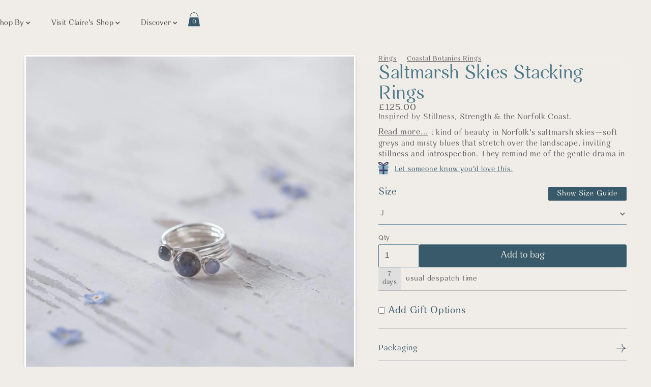

--- FILE ---
content_type: text/html
request_url: https://www.clairehowardjewellery.com/product-page/saltmarsh-skies-stacking-rings
body_size: 38735
content:
<!DOCTYPE html><!-- Last Published: Mon Jan 19 2026 11:11:58 GMT+0000 (Coordinated Universal Time) --><html data-wf-domain="www.clairehowardjewellery.com" data-wf-page="61b0c6ac3afcaa0c319bb6c5" data-wf-site="615b3f6dac1976b04bf84d8d" lang="en" data-wf-collection="61b0c6ac3afcaa99d09bb6b3" data-wf-item-slug="saltmarsh-skies-stacking-rings"><head><meta charset="utf-8"/><title>Saltmarsh Skies Stacking Rings | Handmade Jewellery | Norfolk</title><meta content="Inspired by Norfolk’s grey-blue skies, this handmade stacking ring set features Labradorite, Moonstone &amp; Chalcedony—symbols of calm, clarity &amp; change." name="description"/><meta content="Saltmarsh Skies Stacking Rings | Handmade Jewellery | Norfolk" property="og:title"/><meta content="Inspired by Norfolk’s grey-blue skies, this handmade stacking ring set features Labradorite, Moonstone &amp; Chalcedony—symbols of calm, clarity &amp; change." property="og:description"/><meta content="https://cdn.prod.website-files.com/616f105c02208d0d8d7159be/684ab52b388f78ca10dc9257_Saltmarsh%20Skies%20stacking%20ring.webp" property="og:image"/><meta content="Saltmarsh Skies Stacking Rings | Handmade Jewellery | Norfolk" property="twitter:title"/><meta content="Inspired by Norfolk’s grey-blue skies, this handmade stacking ring set features Labradorite, Moonstone &amp; Chalcedony—symbols of calm, clarity &amp; change." property="twitter:description"/><meta content="https://cdn.prod.website-files.com/616f105c02208d0d8d7159be/684ab52b388f78ca10dc9257_Saltmarsh%20Skies%20stacking%20ring.webp" property="twitter:image"/><meta property="og:type" content="website"/><meta content="summary_large_image" name="twitter:card"/><meta content="width=device-width, initial-scale=1" name="viewport"/><link href="https://cdn.prod.website-files.com/615b3f6dac1976b04bf84d8d/css/claire-howard-jewellery.webflow.shared.33dfbab1a.min.css" rel="stylesheet" type="text/css" integrity="sha384-M9+6sa8b9IKc8CxnFbASA3caORrFVZHF75d0d4QT92o4qChGfxFKyPOsynECJpDv" crossorigin="anonymous"/><link href="https://cdn.prod.website-files.com/615b3f6dac1976b04bf84d8d/css/claire-howard-jewellery.webflow.61b0c6ac3afcaa0c319bb6c5-286ecfe8a.min.css" rel="stylesheet" type="text/css" integrity="sha384-RdgQ+jXo657Z0udDofb7+7kY55k2SpuHd8YRhy/yDRkRBCLt9V+MNIVNpw+/JD0f" crossorigin="anonymous"/><style>html.w-mod-js:not(.w-mod-ix3) :is(.floating-contact-link-bock, .dropdown-list.cc-is-mega, .mega-nav-list-item, .mega-menu-image-item, .main-mob-nav-wrap, [line-order="1"], [line-order="2"], .menu-bg, .nav-btn, .menu-panel, .card-img, .about-text-wrapper, .heading, .paragraph, .button, .about-section-image, .product-card, .featured-coll-card, .arrow) {visibility: hidden !important;}</style><script type="text/javascript">!function(o,c){var n=c.documentElement,t=" w-mod-";n.className+=t+"js",("ontouchstart"in o||o.DocumentTouch&&c instanceof DocumentTouch)&&(n.className+=t+"touch")}(window,document);</script><link href="https://cdn.prod.website-files.com/615b3f6dac1976b04bf84d8d/63ece04c0b57b94da537768f_CH%20favicon.png" rel="shortcut icon" type="image/x-icon"/><link href="https://cdn.prod.website-files.com/615b3f6dac1976b04bf84d8d/63ece0c80b57b9c6943787eb_CH%20webclip.png" rel="apple-touch-icon"/><link href="https://www.clairehowardjewellery.com/product-page/saltmarsh-skies-stacking-rings" rel="canonical"/><script async="" src="https://www.googletagmanager.com/gtag/js?id=G-2TMEFDTQ80"></script><script type="text/javascript">window.dataLayer = window.dataLayer || [];function gtag(){dataLayer.push(arguments);}gtag('set', 'developer_id.dZGVlNj', true);gtag('js', new Date());gtag('config', 'G-2TMEFDTQ80');</script><script type="text/javascript">!function(f,b,e,v,n,t,s){if(f.fbq)return;n=f.fbq=function(){n.callMethod?n.callMethod.apply(n,arguments):n.queue.push(arguments)};if(!f._fbq)f._fbq=n;n.push=n;n.loaded=!0;n.version='2.0';n.agent='plwebflow';n.queue=[];t=b.createElement(e);t.async=!0;t.src=v;s=b.getElementsByTagName(e)[0];s.parentNode.insertBefore(t,s)}(window,document,'script','https://connect.facebook.net/en_US/fbevents.js');fbq('consent', 'revoke');fbq('init', '1579557242600691');fbq('track', 'PageView');</script>


<link rel="shortcut icon" href="#">

<style>
body{
  font-size:16px;
  }
  
  .w-select{
  font-size:16px;
  }
  
  
input [type='text'],
input[type='number']
textarea,
select,
w-select,
button {
  color: inherit; 
  font: inherit; 
  font-size: 16px;
  letter-spacing: inherit; 
  padding: inherit;
}
  
select,
w-select{
  border-width: 0px;
}
  
input[type='number']{
  padding:12px;
  font-size: 16px;

}


/*Reset apple form styles*/
select, text-area { 
 border-radius: 0; 
  background-image: none; 
  font-size: 18px;
  }
</style>




<link rel="stylesheet" href="https://cdn.foxycart.com/claire-howard-jewellery/responsive_styles.1637334126.css" media="print" onload="this.media='all'">
  
  

  <script>
   (function(w, d, t, h, s, n) {
    w.FlodeskObject = n;
    var fn = function() {
      (w[n].q = w[n].q || []).push(arguments);
    };
    w[n] = w[n] || fn;
    var f = d.getElementsByTagName(t)[0];
    var v = '?v=' + Math.floor(new Date().getTime() / (120 * 1000)) * 60;
    var sm = d.createElement(t);
    sm.async = true;
    sm.type = 'module';
    sm.src = h + s + '.mjs' + v;
    f.parentNode.insertBefore(sm, f);
    var sn = d.createElement(t);
    sn.async = true;
    sn.noModule = true;
    sn.src = h + s + '.js' + v;
    f.parentNode.insertBefore(sn, f);
  })(window, document, 'script', 'https://assets.flodesk.com', '/universal', 'fd');
</script>
  
<script>
   window.fd('form', {
    formId: '602a95f9e82805531a3ba5a2'
  });
</script>

</head><body><div class="page-styles w-embed"><style>
/* Inactive bullets */
.swiper-pagination-bullet {
  background: #ccc !important;  /* your color */
  opacity: 1; /* optional, so they’re solid instead of faded */
}

/* Active bullet */
.swiper-pagination-bullet-active {
  background: #395a6a !important; /* your highlight color */
}
</style></div><div class="header-banner-coll-list spacer w-dyn-list"><div class="empty-state banner w-dyn-empty"></div></div><div data-w-id="461c80e1-e20e-0b9c-313c-4924f40617d9" class="menu"><header role="navigation" data-w-id="b13402d4-14c2-e7fe-5a45-763c31cfa945" class="main-nav"><div class="header-banner-coll-list w-dyn-list"></div><div class="main-menu-wrapper"><div class="divider"></div><div class="main-menu-container"><div class="main-menu-left"><a aria-label="Visit home page" href="/" class="brand w-inline-block"><div class="logo w-embed"><?xml version="1.0" encoding="UTF-8" standalone="no"?>
<!DOCTYPE svg PUBLIC "-//W3C//DTD SVG 1.1//EN" "http://www.w3.org/Graphics/SVG/1.1/DTD/svg11.dtd">
<svg width="100%" height="100%" viewBox="0 0 1517 480" version="1.1" xmlns="http://www.w3.org/2000/svg" xmlns:xlink="http://www.w3.org/1999/xlink" xml:space="preserve" xmlns:serif="http://www.serif.com/" style="fill-rule:evenodd;clip-rule:evenodd;stroke-linejoin:round;stroke-miterlimit:2;">
    <g transform="matrix(1,0,0,1,-325.765,-828.439)">
        <g transform="matrix(1.29383,0,0,1.29383,-3336.4,-293.64)">
            <g>
                <g transform="matrix(1.35456,0,0,1.35456,-1746.66,305.903)">
                    <path d="M3428.48,551.213C3400.74,541.881 3376.93,518.383 3379.22,484.17C3379.29,483.204 3379.8,482.322 3380.6,481.781C3409.08,462.681 3441.34,471.557 3463.3,490.914C3457.51,462.226 3465.95,429.852 3496.73,414.734C3497.6,414.309 3498.62,414.309 3499.49,414.734C3530.27,429.849 3538.71,462.225 3532.92,490.914C3554.87,471.558 3587.13,462.681 3615.61,481.777C3616.41,482.318 3616.92,483.2 3616.99,484.166C3619.29,518.381 3595.47,541.88 3567.74,551.213C3595.47,560.545 3619.29,584.042 3616.99,618.256C3616.93,619.222 3616.42,620.104 3615.61,620.645C3587.13,639.745 3554.87,630.868 3532.92,611.511C3538.71,640.2 3530.27,672.574 3499.49,687.692C3498.62,688.117 3497.6,688.117 3496.73,687.692C3465.95,672.577 3457.51,640.201 3463.3,611.511C3441.34,630.868 3409.09,639.745 3380.61,620.649C3379.8,620.108 3379.29,619.226 3379.22,618.26C3376.93,584.044 3400.74,560.545 3428.48,551.213ZM3523.98,468.309C3518.57,468.171 3502.53,491.85 3502.93,499.812C3503.02,501.644 3505.77,502.881 3514.17,502.432C3520.75,502.08 3522.59,499.883 3523.98,496.75C3529.19,484.976 3528.12,468.415 3523.98,468.309ZM3472.33,460.326C3467.41,460.386 3467.12,484.976 3472.33,496.75C3473.72,499.883 3475.56,502.08 3482.14,502.432C3490.54,502.881 3493.29,501.644 3493.38,499.812C3493.72,493.135 3487.79,486.78 3483.09,479.264C3478,471.11 3475.06,460.294 3472.33,460.326ZM3439.25,487.358C3436.42,491.971 3448.91,517.704 3456,521.339C3457.64,522.175 3460.08,520.41 3463.89,512.909C3466.88,507.039 3465.9,504.345 3463.88,501.579C3456.28,491.18 3441.41,483.828 3439.25,487.358ZM3608,612.597C3611.7,606.973 3607.12,587.758 3595.83,584.148C3589.82,582.226 3576.76,579.757 3565.07,580.967C3562.91,581.191 3557.05,582.509 3556.44,585.566C3555.86,588.415 3558.62,592.054 3564,595.263C3582.21,606.133 3604.36,618.127 3608,612.597ZM3416.64,584.441C3423.92,580.421 3407.86,573.088 3400.67,578.514C3397.41,580.972 3394.08,585.211 3391.03,590.77C3390.12,592.435 3387.37,597.769 3388.84,600.343C3389.97,602.311 3395.12,598.049 3398.42,595.663C3406.36,589.911 3410.05,588.078 3416.64,584.441ZM3472.24,634.117C3477.65,634.255 3493.69,610.576 3493.29,602.614C3493.2,600.781 3490.45,599.544 3482.04,599.994C3475.47,600.346 3473.62,602.543 3472.24,605.675C3467.03,617.45 3468.1,634.011 3472.24,634.117ZM3390,615.688C3393.02,621.707 3411.95,627.348 3420.72,619.374C3425.4,615.127 3434.06,605.056 3438.86,594.329C3439.75,592.343 3441.53,586.611 3439.19,584.55C3437.01,582.63 3432.48,583.198 3427.01,586.25C3408.5,596.586 3387.03,609.768 3390,615.688ZM3499.89,677.072C3506.62,677.467 3520.97,663.893 3518.45,652.309C3517.1,646.14 3512.72,633.601 3505.82,624.084C3504.55,622.321 3500.48,617.907 3497.52,618.904C3494.77,619.832 3492.99,624.039 3492.9,630.3C3492.6,651.506 3493.28,676.683 3499.89,677.072ZM3496.32,425.354C3489.6,424.959 3475.25,438.533 3477.77,450.117C3479.11,456.286 3483.5,468.825 3490.39,478.342C3491.67,480.105 3495.74,484.519 3498.7,483.522C3501.45,482.594 3503.22,478.387 3503.31,472.126C3503.62,450.92 3502.93,425.743 3496.32,425.354ZM3406.51,528.091C3404.1,532.382 3425.25,544.927 3438.06,546.303C3441.46,546.669 3444.28,546.172 3447.88,540.654C3452.47,533.602 3452.77,530.601 3451.23,529.605C3445.62,525.975 3437.15,527.933 3428.29,528.242C3418.68,528.577 3407.85,525.711 3406.51,528.091ZM3567.62,605.155C3560.5,600.856 3562.18,618.434 3570.47,621.947C3574.23,623.538 3579.57,624.304 3585.9,624.163C3587.8,624.12 3593.8,623.834 3595.29,621.275C3596.43,619.318 3590.16,616.984 3586.45,615.323C3577.49,611.32 3574.06,609.043 3567.62,605.155ZM3510.07,464.043C3509.91,472.362 3524.29,462.116 3523.18,453.178C3522.68,449.129 3520.68,444.124 3517.39,438.706C3516.4,437.083 3513.16,432.035 3510.19,432.021C3507.93,432.01 3509.04,438.606 3509.46,442.652C3510.47,452.408 3510.21,456.518 3510.07,464.043ZM3504.64,535.318L3491.58,535.318C3490.03,535.318 3488.6,536.143 3487.83,537.484L3481.3,548.794C3480.52,550.135 3480.52,551.786 3481.3,553.126L3487.83,564.437C3488.6,565.777 3490.03,566.603 3491.58,566.603L3504.64,566.603C3506.19,566.603 3507.62,565.777 3508.39,564.437L3514.92,553.126C3515.69,551.786 3515.69,550.135 3514.92,548.794L3508.39,537.484C3507.62,536.143 3506.19,535.318 3504.64,535.318ZM3413.38,570.262C3415.96,575.014 3444.49,577.068 3451.18,572.739C3452.72,571.743 3452.42,568.742 3447.83,561.69C3444.24,556.172 3441.41,555.675 3438.01,556.041C3425.21,557.417 3411.4,566.625 3413.38,570.262ZM3388.22,489.829C3384.52,495.453 3389.1,514.668 3400.39,518.278C3406.4,520.2 3419.45,522.668 3431.14,521.458C3433.31,521.234 3439.16,519.917 3439.78,516.86C3440.35,514.011 3437.6,510.372 3432.22,507.163C3414.01,496.293 3391.86,484.299 3388.22,489.829ZM3518.17,539.594L3518.17,539.599C3518.18,539.613 3518.19,539.628 3518.2,539.642L3518.2,539.647C3518.58,540.283 3522.59,546.98 3525.41,547.787C3527.49,548.381 3531.95,548.913 3539.97,548.187C3547.12,547.541 3542.83,540.164 3536.45,529.114L3536.41,529.061C3530.03,518.011 3525.8,510.602 3521.66,516.472C3517.02,523.059 3515.25,527.183 3514.73,529.278C3514.02,532.125 3517.81,538.951 3518.17,539.594ZM3478.01,539.647L3478.02,539.642C3478.03,539.628 3478.03,539.613 3478.04,539.599L3478.05,539.594C3478.41,538.951 3482.2,532.125 3481.49,529.278C3480.96,527.183 3479.2,523.059 3474.56,516.472C3470.42,510.602 3466.18,518.011 3459.8,529.061L3459.77,529.114C3453.39,540.164 3449.09,547.541 3456.25,548.187C3464.27,548.913 3468.73,548.38 3470.8,547.787C3473.62,546.98 3477.64,540.283 3478.01,539.647ZM3523.88,642.099C3528.8,642.04 3529.09,617.45 3523.88,605.675C3522.5,602.543 3520.66,600.346 3514.08,599.994C3505.68,599.544 3502.93,600.781 3502.83,602.614C3502.5,609.291 3508.43,615.646 3513.12,623.162C3518.22,631.316 3521.15,642.132 3523.88,642.099ZM3579.58,517.985C3572.3,522.005 3588.36,529.338 3595.55,523.911C3598.8,521.454 3602.14,517.215 3605.18,511.656C3606.09,509.99 3608.84,504.657 3607.37,502.083C3606.25,500.115 3601.1,504.377 3597.8,506.762C3589.86,512.515 3586.17,514.348 3579.58,517.985ZM3582.84,532.164C3580.26,527.412 3551.73,525.358 3545.03,529.687C3543.49,530.682 3543.8,533.684 3548.39,540.735C3551.98,546.254 3554.8,546.751 3558.21,546.385C3571.01,545.009 3584.82,535.8 3582.84,532.164ZM3589.7,574.335C3592.12,570.044 3570.96,557.499 3558.16,556.123C3554.76,555.757 3551.93,556.254 3548.34,561.772C3543.75,568.824 3543.44,571.825 3544.99,572.821C3550.6,576.451 3559.07,574.493 3567.93,574.184C3577.53,573.849 3588.37,576.715 3589.7,574.335ZM3563.93,483.448C3561.42,479.216 3539.98,491.262 3532.39,501.66C3530.37,504.427 3529.39,507.121 3532.37,512.991C3536.18,520.492 3538.63,522.257 3540.26,521.421C3546.21,518.373 3548.75,510.06 3552.91,502.235C3557.43,493.746 3565.32,485.796 3563.93,483.448ZM3478.05,562.832L3478.04,562.827C3478.03,562.813 3478.03,562.798 3478.02,562.784L3478.01,562.779C3477.64,562.143 3473.62,555.445 3470.8,554.639C3468.73,554.045 3464.27,553.513 3456.25,554.239C3449.09,554.885 3453.39,562.261 3459.77,573.312L3459.8,573.365C3466.18,584.415 3470.42,591.824 3474.56,585.954C3479.2,579.367 3480.96,575.243 3481.49,573.148C3482.2,570.3 3478.41,563.475 3478.05,562.832ZM3556.97,615.068C3559.79,610.454 3547.31,584.721 3540.21,581.087C3538.58,580.251 3536.13,582.016 3532.32,589.517C3529.34,595.387 3530.32,598.081 3532.34,600.847C3539.93,611.246 3554.81,618.598 3556.97,615.068ZM3486.15,638.383C3486.31,630.064 3471.93,640.31 3473.03,649.248C3473.53,653.297 3475.54,658.302 3478.83,663.72C3479.82,665.343 3483.06,670.391 3486.02,670.405C3488.29,670.416 3487.18,663.82 3486.76,659.774C3485.75,650.017 3486,645.908 3486.15,638.383ZM3606.21,486.738C3603.19,480.719 3584.26,475.078 3575.49,483.052C3570.82,487.299 3562.16,497.37 3557.36,508.097C3556.47,510.083 3554.68,515.815 3557.02,517.876C3559.2,519.796 3563.73,519.228 3569.2,516.176C3587.72,505.84 3609.18,492.657 3606.21,486.738ZM3498.14,574.398L3498.13,574.398C3498.12,574.398 3498.1,574.398 3498.08,574.398L3498.08,574.398C3497.34,574.405 3489.53,574.533 3487.42,576.574C3485.87,578.075 3483.18,581.667 3479.8,588.98C3476.78,595.497 3485.32,595.464 3498.08,595.464L3498.14,595.464C3510.9,595.464 3519.43,595.497 3516.42,588.98C3513.03,581.667 3510.35,578.075 3508.79,576.574C3506.68,574.533 3498.88,574.405 3498.14,574.398ZM3518.2,562.779L3518.2,562.784C3518.19,562.798 3518.18,562.813 3518.17,562.827L3518.17,562.832C3517.81,563.475 3514.02,570.3 3514.73,573.148C3515.25,575.243 3517.02,579.367 3521.66,585.954C3525.8,591.824 3530.03,584.415 3536.41,573.365L3536.45,573.312C3542.83,562.261 3547.12,554.885 3539.97,554.239C3531.95,553.513 3527.49,554.045 3525.41,554.639C3522.59,555.445 3518.58,562.143 3518.2,562.779ZM3498.08,528.028L3498.08,528.028C3498.1,528.028 3498.12,528.028 3498.13,528.028L3498.14,528.028C3498.88,528.021 3506.68,527.893 3508.79,525.852C3510.35,524.351 3513.03,520.759 3516.42,513.446C3519.43,506.929 3510.9,506.962 3498.14,506.962L3498.08,506.962C3485.32,506.962 3476.78,506.929 3479.8,513.446C3483.18,520.759 3485.87,524.351 3487.42,525.852C3489.53,527.893 3497.34,528.021 3498.08,528.028ZM3432.28,618.977C3434.8,623.21 3456.24,611.164 3463.83,600.766C3465.85,597.999 3466.83,595.305 3463.85,589.435C3460.04,581.934 3457.59,580.169 3455.96,581.005C3450.01,584.053 3447.47,592.366 3443.31,600.191C3438.79,608.68 3430.89,616.63 3432.28,618.977ZM3428.6,497.271C3435.72,501.569 3434.04,483.991 3425.74,480.479C3421.99,478.888 3416.65,478.122 3410.31,478.263C3408.41,478.305 3402.42,478.591 3400.93,481.151C3399.78,483.108 3406.05,485.442 3409.77,487.103C3418.72,491.106 3422.15,493.383 3428.6,497.271Z" fill="currentColor"/>
                </g>
                <g transform="matrix(1.53699,0,0,0.482208,1770.86,384.836)">
                    <path d="M984.089,1480.23C971.974,1480.23 963.321,1438.13 963.321,1390.22C963.321,1342.03 969.333,1300.8 982.722,1300.8C992.56,1300.8 1000.3,1334.48 1001.85,1371.93C1006.5,1355.96 1006.68,1339.41 1003.4,1320.83C1000.48,1304.57 993.562,1292.96 983.998,1292.96C966.418,1292.96 954.668,1333.32 954.668,1390.8C954.668,1448.29 964.869,1487.77 983.907,1487.77C993.38,1487.77 1001.49,1472.97 1005.4,1448.87L1001.58,1438.42C995.566,1471.52 990.009,1480.23 984.089,1480.23Z" fill="currentColor"/>
                    <path d="M1014.24,1464.26C1014.24,1477.03 1015.15,1484.87 1019.43,1484.87L1023.17,1484.87C1020.98,1479.35 1021.07,1474.13 1021.07,1465.71L1021.07,1302.25C1021.07,1289.48 1020.16,1281.64 1015.88,1281.64L1012.14,1281.64C1014.33,1287.15 1014.24,1292.38 1014.24,1300.8L1014.24,1464.26Z" fill="currentColor"/>
                    <path d="M1042.57,1486.32C1048.49,1486.32 1052.5,1476.74 1054.86,1465.13L1054.86,1465.42C1054.86,1477.32 1055.77,1484.87 1059.96,1484.87L1063.7,1484.87C1061.51,1479.35 1061.69,1474.13 1061.69,1466L1061.69,1392.25C1061.69,1366.12 1053.95,1355.67 1046.85,1355.67C1040.02,1355.67 1035.1,1362.06 1032.91,1373.67C1030.72,1385.29 1032.55,1398.06 1035.37,1399.22C1035.28,1399.22 1038.56,1359.45 1046.85,1359.45C1052.77,1359.45 1054.86,1380.64 1054.86,1393.42L1054.86,1406.48C1048.4,1421.29 1028.81,1425.06 1028.81,1455.26C1028.81,1468.61 1032.64,1486.32 1042.57,1486.32ZM1035.92,1456.13C1035.92,1430 1049.22,1424.48 1054.86,1413.45L1054.86,1433.19C1054.86,1452.64 1052.31,1478.48 1043.2,1478.48C1039.56,1478.48 1035.92,1470.64 1035.92,1456.13Z" fill="currentColor"/>
                    <path d="M1070.99,1305.15C1070.99,1313.87 1073.17,1320.83 1075.9,1320.83C1078.55,1320.83 1080.64,1313.87 1080.64,1305.15C1080.64,1296.74 1078.55,1290.06 1075.9,1290.06C1073.17,1290.06 1070.99,1296.74 1070.99,1305.15ZM1072.35,1464.26C1072.35,1477.03 1073.26,1484.87 1077.54,1484.87L1081.28,1484.87C1079.09,1479.35 1079.18,1474.13 1079.18,1465.71L1079.18,1377.74C1079.18,1364.96 1078.27,1357.12 1073.99,1357.12L1070.26,1357.12C1072.44,1362.64 1072.35,1367.87 1072.35,1376.29L1072.35,1464.26Z" fill="currentColor"/>
                    <path d="M1087.65,1357.12C1089.84,1362.64 1089.75,1367.87 1089.75,1376.29L1089.75,1464.26C1089.75,1477.03 1090.66,1484.87 1094.94,1484.87L1098.68,1484.87C1096.49,1479.35 1096.58,1474.13 1096.58,1465.71L1096.58,1411.71C1097.13,1384.12 1100.32,1368.16 1104.87,1368.16C1108.42,1368.16 1112.07,1382.09 1114.62,1398.06C1119.08,1378.32 1115.62,1355.67 1107.88,1355.67C1103.6,1355.67 1099.4,1364.67 1096.58,1379.48L1096.58,1377.74C1096.58,1364.96 1095.67,1357.12 1091.39,1357.12L1087.65,1357.12Z" fill="currentColor"/>
                    <path d="M1119.72,1418.67C1119.72,1457.29 1127.37,1486.32 1139.76,1486.32C1148.23,1486.32 1152.42,1476.16 1155.42,1459.03L1152.42,1451.77C1148.68,1470.93 1144.86,1482.26 1139.76,1482.26C1129.65,1482.26 1127.55,1439.87 1127.55,1415.48L1156.88,1415.48C1156.7,1376.87 1150.41,1355.67 1139.3,1355.67C1127.82,1355.67 1119.72,1382.96 1119.72,1418.67ZM1127.64,1408.22C1128.19,1382.38 1131.01,1359.74 1138.48,1359.74C1145.86,1359.74 1148.68,1388.19 1148.68,1408.22L1127.64,1408.22Z" fill="currentColor"/>
                    <path d="M1188.12,1315.32L1188.12,1460.77C1188.12,1473.55 1188.94,1484.87 1193.23,1484.87L1197.51,1484.87C1195.32,1479.35 1195.41,1474.13 1195.41,1465.71L1195.41,1398.64L1224.92,1398.64L1224.92,1460.77C1224.92,1473.55 1225.74,1484.87 1230.02,1484.87L1234.31,1484.87C1232.12,1479.35 1232.21,1474.13 1232.21,1465.71L1232.21,1320.25C1232.21,1307.48 1231.39,1296.15 1227.11,1296.15L1222.83,1296.15C1225.01,1301.67 1224.92,1306.9 1224.92,1315.32L1224.92,1388.77L1195.41,1388.77L1195.41,1320.25C1195.41,1307.48 1194.59,1296.15 1190.31,1296.15L1186.03,1296.15C1188.21,1301.67 1188.12,1306.9 1188.12,1315.32Z" fill="currentColor"/>
                    <path d="M1240.77,1420.42C1240.77,1456.42 1247.97,1486.32 1260.08,1486.32C1272.2,1486.32 1279.39,1456.42 1279.39,1420.42C1279.39,1384.12 1272.29,1355.67 1260.08,1355.67C1247.97,1355.67 1240.77,1384.41 1240.77,1420.42ZM1248.61,1420.13C1248.61,1390.22 1252.61,1359.74 1259.99,1359.74C1267.37,1359.74 1271.47,1390.51 1271.47,1420.13C1271.47,1450.03 1267.28,1482.26 1259.99,1482.26C1252.7,1482.26 1248.61,1450.03 1248.61,1420.13Z" fill="currentColor"/>
                    <path d="M1285.5,1381.8L1294.79,1484.87L1303.53,1484.87C1302.99,1483.13 1302.99,1479.64 1303.35,1475.58L1309.45,1400.38L1317.1,1484.87L1326.39,1484.87C1325.21,1481.1 1325.03,1477.03 1326.12,1467.74L1336.87,1357.12L1331.31,1357.12L1322.66,1468.9L1313.1,1367.87C1312.46,1361.48 1311.09,1357.12 1308.91,1357.12L1303.81,1357.12C1305.9,1362.35 1306.81,1371.35 1307.63,1379.77L1307.81,1381.8L1300.62,1471.81L1290.78,1367.87C1290.14,1361.48 1288.78,1357.12 1286.59,1357.12L1281.49,1357.12C1283.67,1362.64 1284.68,1373.09 1285.5,1381.8Z" fill="currentColor"/>
                    <path d="M1353.27,1486.32C1359.19,1486.32 1363.19,1476.74 1365.56,1465.13L1365.56,1465.42C1365.56,1477.32 1366.47,1484.87 1370.66,1484.87L1374.4,1484.87C1372.21,1479.35 1372.39,1474.13 1372.39,1466L1372.39,1392.25C1372.39,1366.12 1364.65,1355.67 1357.55,1355.67C1350.71,1355.67 1345.8,1362.06 1343.61,1373.67C1341.42,1385.29 1343.25,1398.06 1346.07,1399.22C1345.98,1399.22 1349.26,1359.45 1357.55,1359.45C1363.47,1359.45 1365.56,1380.64 1365.56,1393.42L1365.56,1406.48C1359.1,1421.29 1339.51,1425.06 1339.51,1455.26C1339.51,1468.61 1343.34,1486.32 1353.27,1486.32ZM1346.62,1456.13C1346.62,1430 1359.91,1424.48 1365.56,1413.45L1365.56,1433.19C1365.56,1452.64 1363.01,1478.48 1353.9,1478.48C1350.26,1478.48 1346.62,1470.64 1346.62,1456.13Z" fill="currentColor"/>
                    <path d="M1380.41,1357.12C1382.6,1362.64 1382.5,1367.87 1382.5,1376.29L1382.5,1464.26C1382.5,1477.03 1383.41,1484.87 1387.7,1484.87L1391.43,1484.87C1389.24,1479.35 1389.34,1474.13 1389.34,1465.71L1389.34,1411.71C1389.88,1384.12 1393.07,1368.16 1397.62,1368.16C1401.18,1368.16 1404.82,1382.09 1407.37,1398.06C1411.83,1378.32 1408.37,1355.67 1400.63,1355.67C1396.35,1355.67 1392.16,1364.67 1389.34,1379.48L1389.34,1377.74C1389.34,1364.96 1388.42,1357.12 1384.14,1357.12L1380.41,1357.12Z" fill="currentColor"/>
                    <path d="M1412.38,1420.13C1412.38,1456.42 1419.39,1486.32 1430.96,1486.32C1436.15,1486.32 1440.25,1479.35 1443.17,1468.61L1443.17,1468.9C1443.44,1478.77 1444.62,1484.87 1448.36,1484.87L1452.09,1484.87C1449.91,1479.35 1450,1474.13 1450,1465.71L1450,1302.25C1450,1289.48 1449.09,1281.64 1444.81,1281.64L1441.07,1281.64C1443.26,1287.15 1443.17,1292.38 1443.17,1300.8L1443.17,1377.74C1441.35,1365.83 1437.16,1355.67 1431.05,1355.67C1419.21,1355.67 1412.38,1384.12 1412.38,1420.13ZM1431.05,1359.74C1435.61,1359.74 1441.8,1380.93 1443.17,1404.16L1443.17,1422.45C1442.71,1451.77 1437.7,1482.26 1430.96,1482.26C1424.5,1482.26 1420.21,1450.32 1420.21,1419.84C1420.21,1390.22 1424.22,1359.74 1431.05,1359.74Z" fill="currentColor"/>
                </g>
            </g>
        </g>
    </g>
</svg></div></a><nav role="navigation" class="mega-menu"><div data-hover="true" data-delay="0" class="dropdown-normal w-dropdown"><div class="mega-menu-link-wrap w-dropdown-toggle"><div class="icon w-icon-dropdown-toggle"></div><div class="mega-menu-link-text">Shop By</div></div><nav class="dropdown-list cc-is-mega w-dropdown-list"><div class="dropdown-full-wrapper"><div class="mega-menu-drop-container"><div class="mega-menu-grid"><div id="w-node-b13402d4-14c2-e7fe-5a45-763c31cfa957-31cfa945" class="mega-menu-col-left"><div class="mega-menu-link-stack"><div class="mega-menu-heading">Jewellery</div><div class="mega-nav-list-wrapper w-dyn-list"><div role="list" class="mega-nav-list w-dyn-items"><div role="listitem" class="mega-nav-list-item w-dyn-item"><a animate="mega-link" href="/products/necklaces" class="mega-menu-link">Necklaces</a></div><div role="listitem" class="mega-nav-list-item w-dyn-item"><a animate="mega-link" href="/products/earrings" class="mega-menu-link">Earrings</a></div><div role="listitem" class="mega-nav-list-item w-dyn-item"><a animate="mega-link" href="/products/bangles" class="mega-menu-link">Bangles</a></div><div role="listitem" class="mega-nav-list-item w-dyn-item"><a animate="mega-link" href="/products/bracelets" class="mega-menu-link">Bracelets</a></div><div role="listitem" class="mega-nav-list-item w-dyn-item"><a animate="mega-link" href="/products/rings" class="mega-menu-link">Rings</a></div><div role="listitem" class="mega-nav-list-item w-dyn-item"><a animate="mega-link" href="/products/workshops" class="mega-menu-link">Workshops</a></div><div role="listitem" class="mega-nav-list-item w-dyn-item"><a animate="mega-link" href="/products/accessories" class="mega-menu-link">Accessories</a></div><div role="listitem" class="mega-nav-list-item w-dyn-item"><a animate="mega-link" href="/products/gift-vouchers" class="mega-menu-link">Gift Vouchers</a></div></div></div></div><div class="mega-menu-link-stack"><div class="mega-menu-heading">Collection</div><div class="mega-nav-list-wrapper w-dyn-list"><div role="list" class="mega-nav-list w-dyn-items"><div role="listitem" class="mega-nav-list-item w-dyn-item"><a href="/products/january-sale">January Sale</a></div><div role="listitem" class="mega-nav-list-item w-dyn-item"><a href="/products/the-sunrise-collection">The Sunrise Collection</a></div><div role="listitem" class="mega-nav-list-item w-dyn-item"><a href="/products/north-by-east">North By East </a></div><div role="listitem" class="mega-nav-list-item w-dyn-item"><a href="/products/once-upon-a-button">Once Upon a Button</a></div><div role="listitem" class="mega-nav-list-item w-dyn-item"><a href="/products/through-the-garden-gate">Through the garden gate</a></div><div role="listitem" class="mega-nav-list-item w-dyn-item"><a href="/products/coastal-botanics-rings">Coastal Botanics Rings</a></div><div role="listitem" class="mega-nav-list-item w-dyn-item"><a href="/products/simply-textured">Simply Textured</a></div><div role="listitem" class="mega-nav-list-item w-dyn-item"><a href="/products/pocket-treasures">Pocket Treasures</a></div><div role="listitem" class="mega-nav-list-item w-dyn-item"><a href="/products/a-little-love">A Little Love</a></div><div role="listitem" class="mega-nav-list-item w-dyn-item"><a href="/products/norfolk-beach">Norfolk Beach</a></div><div role="listitem" class="mega-nav-list-item w-dyn-item"><a href="/products/golden-glow">Golden Glow</a></div></div></div></div></div><div class="mega-menu-col-images"><div class="collection-list-wrapper-17 w-dyn-list"><div role="list" class="mega-menu-image-list h-flex w-dyn-items"><div role="listitem" class="mega-menu-image-item u-vflex-left w-dyn-item"><a gsap="card-trigger" arial-label="Deco Pearl Hoop Earrings" href="/product-page/deco-pearl-hoop-earrings" class="mega-menu-image-link-block u-vflex-left w-inline-block"><div class="link-img-wrap"><img class="mega-menu-image card-img" src="https://cdn.prod.website-files.com/616f105c02208d0d8d7159be/6928687d5ac0699a506543fa_deco%20hoop%20earrings.webp" width="200" height="200" alt="Deco Pearl Hoop Earrings" sizes="100vw" gsap="card-image" loading="lazy" srcset="https://cdn.prod.website-files.com/616f105c02208d0d8d7159be/6928687d5ac0699a506543fa_deco%20hoop%20earrings-p-500.webp 500w, https://cdn.prod.website-files.com/616f105c02208d0d8d7159be/6928687d5ac0699a506543fa_deco%20hoop%20earrings.webp 800w"/></div><div class="div-block-20"><div class="mega-menu-heading">Deco Pearl Hoop Earrings</div><div class="mega-menu-image-link-text">Shop now &gt;</div></div></a></div><div role="listitem" class="mega-menu-image-item u-vflex-left w-dyn-item"><a gsap="card-trigger" arial-label="Butterfly Treasures" href="/product-page/butterfly-treasures" class="mega-menu-image-link-block u-vflex-left w-inline-block"><div class="link-img-wrap"><img class="mega-menu-image card-img" src="https://cdn.prod.website-files.com/616f105c02208d0d8d7159be/695f86e9a3af393c1f15bbc4_Butterfly%20Treasures.webp" width="200" height="200" alt="Butterfly Treasures" sizes="100vw" gsap="card-image" loading="lazy" srcset="https://cdn.prod.website-files.com/616f105c02208d0d8d7159be/695f86e9a3af393c1f15bbc4_Butterfly%20Treasures-p-500.webp 500w, https://cdn.prod.website-files.com/616f105c02208d0d8d7159be/695f86e9a3af393c1f15bbc4_Butterfly%20Treasures.webp 800w"/></div><div class="div-block-20"><div class="mega-menu-heading">Butterfly Treasures</div><div class="mega-menu-image-link-text">Shop now &gt;</div></div></a></div><div role="listitem" class="mega-menu-image-item u-vflex-left w-dyn-item"><a gsap="card-trigger" arial-label="Rising Kite Art Deco Stud Earrings" href="/product-page/rising-kite-art-deco-stud-earrings" class="mega-menu-image-link-block u-vflex-left w-inline-block"><div class="link-img-wrap"><img class="mega-menu-image card-img" src="https://cdn.prod.website-files.com/616f105c02208d0d8d7159be/68fa22c0db9ece0fd8ea858a_rising%20kite%20art%20deco%20stud%20earrings.webp" width="200" height="200" alt="Rising Kite Art Deco Stud Earrings" sizes="100vw" gsap="card-image" loading="lazy" srcset="https://cdn.prod.website-files.com/616f105c02208d0d8d7159be/68fa22c0db9ece0fd8ea858a_rising%20kite%20art%20deco%20stud%20earrings-p-500.webp 500w, https://cdn.prod.website-files.com/616f105c02208d0d8d7159be/68fa22c0db9ece0fd8ea858a_rising%20kite%20art%20deco%20stud%20earrings.webp 550w"/></div><div class="div-block-20"><div class="mega-menu-heading">Rising Kite Art Deco Stud Earrings</div><div class="mega-menu-image-link-text">Shop now &gt;</div></div></a></div></div></div></div></div></div></div></nav></div><div data-hover="true" data-delay="0" class="dropdown-normal w-dropdown"><div class="mega-menu-link-wrap w-dropdown-toggle"><div class="icon w-icon-dropdown-toggle"></div><div class="mega-menu-link-text">Visit Claire&#x27;s Shop</div></div><nav class="dropdown-list cc-is-mega w-dropdown-list"><div class="dropdown-full-wrapper"><div class="mega-menu-drop-container"><div class="mega-menu-grid"><div id="w-node-b13402d4-14c2-e7fe-5a45-763c31cfa983-31cfa945" class="mega-menu-col-left"><div class="mega-menu-description-wrapper"><div class="paragraph">Find exquisite jewellery collections at Claire&#x27;s store in Fakenham. Enhance your visit by booking a personalised workshop with Claire, where you can craft your own unique piece of jewellery under her expert guidance.</div></div></div><div class="mega-menu-col-images"><div class="mega-menu-image-list"><div class="mega-menu-image-item u-vflex-left"><a aria-label="visit claire&#x27;s shop" gsap="card-trigger" href="/visit-the-shop" class="mega-menu-image-link-block u-vflex-left w-inline-block"><div class="link-img-wrap"><img class="mega-menu-image card-img" src="https://cdn.prod.website-files.com/615b3f6dac1976b04bf84d8d/678f687c755b516fa067648a_Claire%20Howard%20Shop-10709%20(2).webp" width="300" height="300" alt="Smiling woman with white hair wearing an apron, sitting in a wooden chair and holding a wooden mallet in a workshop." sizes="100vw" gsap="card-image" loading="lazy" srcset="https://cdn.prod.website-files.com/615b3f6dac1976b04bf84d8d/678f687c755b516fa067648a_Claire%20Howard%20Shop-10709%20(2)-p-500.webp 500w, https://cdn.prod.website-files.com/615b3f6dac1976b04bf84d8d/678f687c755b516fa067648a_Claire%20Howard%20Shop-10709%20(2).webp 800w"/></div><div class="div-block-13"><div class="mega-menu-heading">Shop on the highstreet</div></div><div class="mega-menu-image-link-text">Visit Claire&#x27;s Shop</div></a></div><div class="mega-menu-image-item u-vflex-left"><a aria-label="book a workshop" gsap="card-trigger" href="/products/workshops" class="mega-menu-image-link-block u-vflex-left w-inline-block"><div class="link-img-wrap"><img class="mega-menu-image card-img" src="https://cdn.prod.website-files.com/615b3f6dac1976b04bf84d8d/6846e2b75b3de18a1023b9c6_soldering%20station%20mob.webp" width="300" height="300" alt="Jewellery making workspace with a torch, a file, a metal ring on a textured block, and a cup with a brush." sizes="100vw" gsap="card-image" loading="lazy" srcset="https://cdn.prod.website-files.com/615b3f6dac1976b04bf84d8d/6846e2b75b3de18a1023b9c6_soldering%20station%20mob-p-500.webp 500w, https://cdn.prod.website-files.com/615b3f6dac1976b04bf84d8d/6846e2b75b3de18a1023b9c6_soldering%20station%20mob.webp 600w"/></div><div class="div-block-13"><div class="mega-menu-heading">Make your own</div></div><div class="mega-menu-image-link-text">Book a Workshop</div></a></div></div></div></div></div></div></nav></div><div data-hover="true" data-delay="0" class="dropdown-normal w-dropdown"><div class="mega-menu-link-wrap w-dropdown-toggle"><div class="icon w-icon-dropdown-toggle"></div><div class="mega-menu-link-text">Discover</div></div><nav class="dropdown-list cc-is-mega w-dropdown-list"><div class="dropdown-full-wrapper"><div class="mega-menu-drop-container cc-is-image-grid"><div class="mega-menu-grid"><div id="w-node-b13402d4-14c2-e7fe-5a45-763c31cfa9a4-31cfa945" class="mega-menu-col-left"><div class="mega-menu-description-wrapper"><div class="paragraph">Explore Claire&#x27;s blog to dive into the world of jewellery design, where she shares insights, tips, and the latest trends. <br/><br/>Read heartwarming customer stories that highlight the personal connections and memories created through her bespoke pieces. <br/><br/>Learn more about Claire&#x27;s journey and passion For jewellery making in her bio.</div></div></div><div class="mega-menu-col-images"><div class="mega-menu-image-list"><div class="mega-menu-image-item u-vflex-left"><a gsap="card-trigger" arial-label="Read the Claire Howard Blog" href="/blog" class="mega-menu-image-link-block u-vflex-left w-inline-block"><div class="link-img-wrap"><img class="mega-menu-image card-img" src="https://cdn.prod.website-files.com/615b3f6dac1976b04bf84d8d/641d812214bc183c5533d381_golden%20cockle%20necklace.webp" width="200" height="200" alt="" sizes="100vw" gsap="card-image" loading="lazy" srcset="https://cdn.prod.website-files.com/615b3f6dac1976b04bf84d8d/641d812214bc183c5533d381_golden%20cockle%20necklace-p-500.webp 500w, https://cdn.prod.website-files.com/615b3f6dac1976b04bf84d8d/641d812214bc183c5533d381_golden%20cockle%20necklace-p-800.webp 800w, https://cdn.prod.website-files.com/615b3f6dac1976b04bf84d8d/641d812214bc183c5533d381_golden%20cockle%20necklace-p-1080.webp 1080w, https://cdn.prod.website-files.com/615b3f6dac1976b04bf84d8d/641d812214bc183c5533d381_golden%20cockle%20necklace-p-1600.webp 1600w, https://cdn.prod.website-files.com/615b3f6dac1976b04bf84d8d/641d812214bc183c5533d381_golden%20cockle%20necklace.webp 1920w"/></div><div class="div-block-13"><div class="mega-menu-heading">Jewellery tips and more</div></div><div class="mega-menu-image-link-text">Visit the Blog</div></a></div><div class="mega-menu-image-item u-vflex-left"><a gsap="card-trigger" arial-label="Read Customer Stories" href="/the-stories-we-wear" class="mega-menu-image-link-block u-vflex-left w-inline-block"><div class="link-img-wrap"><img class="mega-menu-image card-img" src="https://cdn.prod.website-files.com/615b3f6dac1976b04bf84d8d/6347c4bac1c0e031ce4c8f9a_cromer%20beach%20bangle.webp" width="200" height="200" alt="" sizes="100vw" gsap="card-image" loading="lazy" srcset="https://cdn.prod.website-files.com/615b3f6dac1976b04bf84d8d/6347c4bac1c0e031ce4c8f9a_cromer%20beach%20bangle-p-500.webp 500w, https://cdn.prod.website-files.com/615b3f6dac1976b04bf84d8d/6347c4bac1c0e031ce4c8f9a_cromer%20beach%20bangle-p-800.webp 800w, https://cdn.prod.website-files.com/615b3f6dac1976b04bf84d8d/6347c4bac1c0e031ce4c8f9a_cromer%20beach%20bangle.webp 1000w"/></div><div class="div-block-13"><div class="mega-menu-heading">The Stories we Wear</div></div><div class="mega-menu-image-link-text">Read customer Stories</div></a></div><div class="mega-menu-image-item u-vflex-left"><a gsap="card-trigger" aria-label="read about Claire Howard Jewellery" href="/my-story" class="mega-menu-image-link-block u-vflex-left w-inline-block"><div class="link-img-wrap"><img class="mega-menu-image card-img" src="https://cdn.prod.website-files.com/615b3f6dac1976b04bf84d8d/661fcd5c6171f9c60c33fdc1_me%20at%20bench%202.webp" width="200" height="200" alt="" sizes="100vw" gsap="card-image" loading="lazy" srcset="https://cdn.prod.website-files.com/615b3f6dac1976b04bf84d8d/661fcd5c6171f9c60c33fdc1_me%20at%20bench%202-p-500.webp 500w, https://cdn.prod.website-files.com/615b3f6dac1976b04bf84d8d/661fcd5c6171f9c60c33fdc1_me%20at%20bench%202-p-800.webp 800w, https://cdn.prod.website-files.com/615b3f6dac1976b04bf84d8d/661fcd5c6171f9c60c33fdc1_me%20at%20bench%202-p-1080.webp 1080w, https://cdn.prod.website-files.com/615b3f6dac1976b04bf84d8d/661fcd5c6171f9c60c33fdc1_me%20at%20bench%202.webp 1280w"/></div><div class="div-block-13"><div class="mega-menu-heading">Claire&#x27;s Story</div></div><div class="mega-menu-image-link-text">About Claire</div></a></div></div></div></div></div></div></nav></div></nav></div><nav role="navigation" class="main-mob-nav-wrap"><div class="menu-panel"><button aria-label="open jewellery menu" class="menu-btn opens-more"><div class="menu-btn-text">Shop by Jewellery</div><div class="arrow w-embed"><svg xmlns="http://www.w3.org/2000/svg" xmlns:xlink="http://www.w3.org/1999/xlink" xmlns:serif="http://www.serif.com/" width="100%" height="100%" viewBox="0 0 35 31" version="1.1" xml:space="preserve" style="fill-rule:evenodd;clip-rule:evenodd;stroke-linejoin:round;stroke-miterlimit:2;">
    <g transform="matrix(1.85869,4.55247e-16,-4.55247e-16,1.85869,-16.536,-26.7324)">
        <path d="M22.734,23.021L9.435,23.021C9.137,23.021 8.895,22.779 8.895,22.481C8.895,22.183 9.137,21.941 9.435,21.941L22.733,21.941C20.052,20.428 18.519,17.562 18.519,14.92C18.519,14.623 18.76,14.382 19.057,14.382C19.353,14.382 19.595,14.623 19.595,14.92C19.595,18.193 22.321,21.838 26.761,21.941L26.954,21.941C27.252,21.941 27.494,22.183 27.494,22.481C27.494,22.779 27.252,23.021 26.954,23.021L26.783,23.021C22.33,23.112 19.595,26.765 19.595,30.042C19.595,30.339 19.353,30.58 19.057,30.58C18.76,30.58 18.519,30.339 18.519,30.042C18.519,27.4 20.053,24.534 22.734,23.021Z" fill="currentColor"/>
    </g>
</svg></div></button><button aria-label="open collections menu" class="menu-btn opens-more"><div class="menu-btn-text">Shop by Collection</div><div class="arrow w-embed"><svg xmlns="http://www.w3.org/2000/svg" xmlns:xlink="http://www.w3.org/1999/xlink" xmlns:serif="http://www.serif.com/" width="100%" height="100%" viewBox="0 0 35 31" version="1.1" xml:space="preserve" style="fill-rule:evenodd;clip-rule:evenodd;stroke-linejoin:round;stroke-miterlimit:2;">
    <g transform="matrix(1.85869,4.55247e-16,-4.55247e-16,1.85869,-16.536,-26.7324)">
        <path d="M22.734,23.021L9.435,23.021C9.137,23.021 8.895,22.779 8.895,22.481C8.895,22.183 9.137,21.941 9.435,21.941L22.733,21.941C20.052,20.428 18.519,17.562 18.519,14.92C18.519,14.623 18.76,14.382 19.057,14.382C19.353,14.382 19.595,14.623 19.595,14.92C19.595,18.193 22.321,21.838 26.761,21.941L26.954,21.941C27.252,21.941 27.494,22.183 27.494,22.481C27.494,22.779 27.252,23.021 26.954,23.021L26.783,23.021C22.33,23.112 19.595,26.765 19.595,30.042C19.595,30.339 19.353,30.58 19.057,30.58C18.76,30.58 18.519,30.339 18.519,30.042C18.519,27.4 20.053,24.534 22.734,23.021Z" fill="currentColor"/>
    </g>
</svg></div></button><button class="menu-btn opens-more"><div class="menu-btn-text">Visit</div><div class="arrow w-embed"><svg xmlns="http://www.w3.org/2000/svg" xmlns:xlink="http://www.w3.org/1999/xlink" xmlns:serif="http://www.serif.com/" width="100%" height="100%" viewBox="0 0 35 31" version="1.1" xml:space="preserve" style="fill-rule:evenodd;clip-rule:evenodd;stroke-linejoin:round;stroke-miterlimit:2;">
    <g transform="matrix(1.85869,4.55247e-16,-4.55247e-16,1.85869,-16.536,-26.7324)">
        <path d="M22.734,23.021L9.435,23.021C9.137,23.021 8.895,22.779 8.895,22.481C8.895,22.183 9.137,21.941 9.435,21.941L22.733,21.941C20.052,20.428 18.519,17.562 18.519,14.92C18.519,14.623 18.76,14.382 19.057,14.382C19.353,14.382 19.595,14.623 19.595,14.92C19.595,18.193 22.321,21.838 26.761,21.941L26.954,21.941C27.252,21.941 27.494,22.183 27.494,22.481C27.494,22.779 27.252,23.021 26.954,23.021L26.783,23.021C22.33,23.112 19.595,26.765 19.595,30.042C19.595,30.339 19.353,30.58 19.057,30.58C18.76,30.58 18.519,30.339 18.519,30.042C18.519,27.4 20.053,24.534 22.734,23.021Z" fill="currentColor"/>
    </g>
</svg></div></button><button class="menu-btn opens-more"><div class="menu-btn-text">Discover</div><div class="arrow w-embed"><svg xmlns="http://www.w3.org/2000/svg" xmlns:xlink="http://www.w3.org/1999/xlink" xmlns:serif="http://www.serif.com/" width="100%" height="100%" viewBox="0 0 35 31" version="1.1" xml:space="preserve" style="fill-rule:evenodd;clip-rule:evenodd;stroke-linejoin:round;stroke-miterlimit:2;">
    <g transform="matrix(1.85869,4.55247e-16,-4.55247e-16,1.85869,-16.536,-26.7324)">
        <path d="M22.734,23.021L9.435,23.021C9.137,23.021 8.895,22.779 8.895,22.481C8.895,22.183 9.137,21.941 9.435,21.941L22.733,21.941C20.052,20.428 18.519,17.562 18.519,14.92C18.519,14.623 18.76,14.382 19.057,14.382C19.353,14.382 19.595,14.623 19.595,14.92C19.595,18.193 22.321,21.838 26.761,21.941L26.954,21.941C27.252,21.941 27.494,22.183 27.494,22.481C27.494,22.779 27.252,23.021 26.954,23.021L26.783,23.021C22.33,23.112 19.595,26.765 19.595,30.042C19.595,30.339 19.353,30.58 19.057,30.58C18.76,30.58 18.519,30.339 18.519,30.042C18.519,27.4 20.053,24.534 22.734,23.021Z" fill="currentColor"/>
    </g>
</svg></div></button></div><div class="menu-panel"><button class="menu-btn go-back"><div class="arrow is-reversed w-embed"><svg xmlns="http://www.w3.org/2000/svg" xmlns:xlink="http://www.w3.org/1999/xlink" xmlns:serif="http://www.serif.com/" width="100%" height="100%" viewBox="0 0 35 31" version="1.1" xml:space="preserve" style="fill-rule:evenodd;clip-rule:evenodd;stroke-linejoin:round;stroke-miterlimit:2;">
    <g transform="matrix(1.85869,4.55247e-16,-4.55247e-16,1.85869,-16.536,-26.7324)">
        <path d="M22.734,23.021L9.435,23.021C9.137,23.021 8.895,22.779 8.895,22.481C8.895,22.183 9.137,21.941 9.435,21.941L22.733,21.941C20.052,20.428 18.519,17.562 18.519,14.92C18.519,14.623 18.76,14.382 19.057,14.382C19.353,14.382 19.595,14.623 19.595,14.92C19.595,18.193 22.321,21.838 26.761,21.941L26.954,21.941C27.252,21.941 27.494,22.183 27.494,22.481C27.494,22.779 27.252,23.021 26.954,23.021L26.783,23.021C22.33,23.112 19.595,26.765 19.595,30.042C19.595,30.339 19.353,30.58 19.057,30.58C18.76,30.58 18.519,30.339 18.519,30.042C18.519,27.4 20.053,24.534 22.734,23.021Z" fill="currentColor"/>
    </g>
</svg></div><div class="menu-btn-text">Back</div></button><div class="menu-section-content"><div class="menu-btn is-heading">Shop by Jewellery</div><div class="w-dyn-list"><div role="list" class="w-dyn-items"><div role="listitem" class="w-dyn-item"><a href="/products/necklaces" class="menu-btn sub-link w-inline-block"><div>Necklaces</div></a></div><div role="listitem" class="w-dyn-item"><a href="/products/earrings" class="menu-btn sub-link w-inline-block"><div>Earrings</div></a></div><div role="listitem" class="w-dyn-item"><a href="/products/bangles" class="menu-btn sub-link w-inline-block"><div>Bangles</div></a></div><div role="listitem" class="w-dyn-item"><a href="/products/bracelets" class="menu-btn sub-link w-inline-block"><div>Bracelets</div></a></div><div role="listitem" class="w-dyn-item"><a href="/products/rings" class="menu-btn sub-link w-inline-block"><div>Rings</div></a></div><div role="listitem" class="w-dyn-item"><a href="/products/workshops" class="menu-btn sub-link w-inline-block"><div>Workshops</div></a></div><div role="listitem" class="w-dyn-item"><a href="/products/new-and-popular" class="menu-btn sub-link w-inline-block"><div>Best Sellers</div></a></div><div role="listitem" class="w-dyn-item"><a href="/products/accessories" class="menu-btn sub-link w-inline-block"><div>Accessories</div></a></div><div role="listitem" class="w-dyn-item"><a href="/products/gift-vouchers" class="menu-btn sub-link w-inline-block"><div>Gift Vouchers</div></a></div><div role="listitem" class="w-dyn-item"><a href="/products/all" class="menu-btn sub-link w-inline-block"><div>All</div></a></div></div></div></div><div class="menu-section-content"><div class="menu-btn is-heading">Shop By Collection</div><div class="w-dyn-list"><div role="list" class="w-dyn-items"><div role="listitem" class="w-dyn-item"><a href="/products/the-sunrise-collection" class="menu-btn sub-link w-inline-block"><div>The Sunrise Collection</div></a></div><div role="listitem" class="w-dyn-item"><a href="/products/january-sale" class="menu-btn sub-link w-inline-block"><div>January Sale</div></a></div><div role="listitem" class="w-dyn-item"><a href="/products/north-by-east" class="menu-btn sub-link w-inline-block"><div>North By East </div></a></div><div role="listitem" class="w-dyn-item"><a href="/products/once-upon-a-button" class="menu-btn sub-link w-inline-block"><div>Once Upon a Button</div></a></div><div role="listitem" class="w-dyn-item"><a href="/products/through-the-garden-gate" class="menu-btn sub-link w-inline-block"><div>Through the garden gate</div></a></div><div role="listitem" class="w-dyn-item"><a href="/products/norfolk-beach" class="menu-btn sub-link w-inline-block"><div>Norfolk Beach</div></a></div><div role="listitem" class="w-dyn-item"><a href="/products/coastal-botanics-rings" class="menu-btn sub-link w-inline-block"><div>Coastal Botanics Rings</div></a></div><div role="listitem" class="w-dyn-item"><a href="/products/golden-glow" class="menu-btn sub-link w-inline-block"><div>Golden Glow</div></a></div><div role="listitem" class="w-dyn-item"><a href="/products/simply-textured" class="menu-btn sub-link w-inline-block"><div>Simply Textured</div></a></div><div role="listitem" class="w-dyn-item"><a href="/products/pocket-treasures" class="menu-btn sub-link w-inline-block"><div>Pocket Treasures</div></a></div><div role="listitem" class="w-dyn-item"><a href="/products/a-little-love" class="menu-btn sub-link w-inline-block"><div>A Little Love</div></a></div></div></div></div><div class="menu-section-content"><div class="menu-btn is-heading">Visit Claire&#x27;s Shop</div><a href="/visit-the-shop" class="menu-btn sub-link w-inline-block"><div class="menu-btn-text">Visit Claire&#x27;s Highstreet Shop</div></a><a href="/products/workshops" class="menu-btn sub-link w-inline-block"><div class="menu-btn-text">Book a Workshop</div></a></div><div class="menu-section-content"><div class="menu-btn is-heading">Discover more</div><a href="/blog" class="menu-btn sub-link w-inline-block"><div class="menu-btn-text">Blog</div></a><a href="/the-stories-we-wear" class="menu-btn sub-link w-inline-block"><div class="menu-btn-text">The Stories We Wear</div></a><a href="/my-story" class="menu-btn sub-link w-inline-block"><div class="menu-btn-text">About Claire</div></a></div></div></nav><div class="menu-bg"></div><div class="main-menu-right"><div class="div-block-21"><button aria-label="toggle navigation" class="nav-btn"><div line-order="1" class="nav-btn-line"></div><div line-order="2" class="nav-btn-line"></div></button></div><a href="https://secure.clairehowardjewellery.com/cart?cart=view" class="cart-link-block w-inline-block"><div class="image bag-icon w-embed"><?xml version="1.0" encoding="UTF-8" standalone="no"?>
<!DOCTYPE svg PUBLIC "-//W3C//DTD SVG 1.1//EN" "http://www.w3.org/Graphics/SVG/1.1/DTD/svg11.dtd">
<svg width="100%" height="100%" viewBox="0 0 30 36" version="1.1" xmlns="http://www.w3.org/2000/svg" xmlns:xlink="http://www.w3.org/1999/xlink" xml:space="preserve" xmlns:serif="http://www.serif.com/" style="fill-rule:evenodd;clip-rule:evenodd;stroke-linejoin:round;stroke-miterlimit:2;">
    <g transform="matrix(1,0,0,1,536.739,772.887)">
        <g transform="matrix(0.0587245,0,0,0.0587245,-510.658,-722.843)">
            <path d="M-375.911,-631.33C-375.911,-753.65 -291.512,-852.17 -188.705,-852.17C-85.898,-852.17 -1.499,-753.65 -1.499,-631.33L-0,-631.33L66.298,-275.209C67.674,-267.818 65.69,-260.198 60.885,-254.416C56.081,-248.634 48.953,-245.29 41.435,-245.29L-418.845,-245.29C-426.362,-245.29 -433.49,-248.634 -438.295,-254.416C-443.1,-260.198 -445.083,-267.818 -443.708,-275.209L-377.41,-631.33L-375.911,-631.33ZM-21.499,-631.33C-21.499,-741.744 -95.904,-832.17 -188.705,-832.17C-281.505,-832.17 -355.911,-741.744 -355.911,-631.33L-21.499,-631.33Z" style="fill:currentColor"/>
        </g>
    </g>
</svg></div><div data-fc-id="minicart-quantity" class="cart-number">0</div></a></div></div></div></header></div><div scroll="enable" data-w-id="e4bc9b1d-be23-3052-b843-ed8d7a0932e4" style="display:none;opacity:0" class="size-guide-overlay"></div><div style="display:flex;-webkit-transform:translate3d(100%, 0, 0) scale3d(1, 1, 1) rotateX(0) rotateY(0) rotateZ(0) skew(0, 0);-moz-transform:translate3d(100%, 0, 0) scale3d(1, 1, 1) rotateX(0) rotateY(0) rotateZ(0) skew(0, 0);-ms-transform:translate3d(100%, 0, 0) scale3d(1, 1, 1) rotateX(0) rotateY(0) rotateZ(0) skew(0, 0);transform:translate3d(100%, 0, 0) scale3d(1, 1, 1) rotateX(0) rotateY(0) rotateZ(0) skew(0, 0);opacity:0" class="size-guide-wrapper"><div class="close-button-wrapper"><a scroll="enable" data-w-id="2c71a004-7fcc-c4f4-9560-67b5f83f41cd" href="#" class="button close blue w-button">Close X</a></div><p class="centred">Need help measuring your finger or an existing ring?</p><div class="size-guide-button-wrap"><a href="https://cdn.prod.website-files.com/615b3f6dac1976b04bf84d8d/65e04bbda1d59081534bf3e6_Jewellery%20sizing%20guide%20-%20Claire%20Howard%20-%202024.pdf" target="_blank" class="button blue w-button">Download ring measuring Kit</a><p id="w-node-_7b7ab3bc-4508-c46b-319d-3592cfaffc19-319bb6c5" class="or">or</p><a href="https://clairehowardjewellery.com/product-page/ring-sizer" class="button blue w-button">Order a professional ring sizer</a></div><p class="centred">Already have your measurements? See our sizing chart below.</p><div class="size-guide-inner-wrapper rings"><div id="ring-sizing-table" class="sizing-table-wrapper"><h2 class="centred-text max-width-20 large-h2 with-rules">Ring sizing chart</h2><div class="sizing-table"><div class="table-row header"><div class="table-heading">Ring Size</div><div class="table-heading">Diameter (mm)</div></div><div class="table-row"><div class="table-data">I</div><div class="table-data">15.22</div></div><div class="table-row coloured"><div class="table-data">J</div><div class="table-data">15.61</div></div><div class="table-row"><div class="table-data">K</div><div class="table-data">16</div></div><div class="table-row coloured"><div class="table-data">L</div><div class="table-data">16.4</div></div><div class="table-row"><div class="table-data">M</div><div class="data">16.79</div></div><div class="table-row coloured"><div class="table-data">N</div><div class="data">17.18</div></div><div class="table-row"><div class="table-data">O</div><div class="data">17.58</div></div><div class="table-row coloured"><div class="table-data">P</div><div class="data">17.97</div></div><div class="table-row"><div class="table-data">Q</div><div class="data">18.36</div></div><div class="table-row coloured"><div class="table-data">R</div><div class="data">18.76</div></div><div class="table-row"><div class="table-data">S</div><div class="data">19.15</div></div><div class="table-row coloured"><div class="table-data">T</div><div class="data">19.55</div></div><div class="table-row"><div class="table-data">U</div><div class="data">19.94</div></div><div class="table-row coloured"><div class="table-data">V</div><div class="data">20.33</div></div><div class="table-row"><div class="table-data">W</div><div class="data">20.73</div></div><div class="table-row coloured"><div class="table-data">X</div><div class="data">21.12</div></div><div class="table-row"><div class="table-data">Y</div><div class="data">21.51</div></div><div class="table-row coloured"><div class="table-data">Z</div><div class="data">21.91</div></div></div></div></div><div class="size-guide-inner-wrapper bangles w-condition-invisible"><h1 class="heading-4">How to size your wrist</h1><div class="bangle-sidebar-image-wrapper"><div class="bangle-diagram-wrapper sidebar"><div class="bangle-diagram sidebar"><img width="180" height="180" alt="Bangle inner diameter illustration" src="https://cdn.prod.website-files.com/615b3f6dac1976b04bf84d8d/63eccf6a82ad915bc5ece49b_Bangle%20inner%20diameter%20diagram.svg" loading="lazy" class="bangle-sizing-image"/><div class="bangle-diagram-text-wrapper"><div class="bangle-diagram-label"><strong class="bangle-size-label-bold">Petite</strong>: 6cm</div><div class="bangle-diagram-label"><strong class="bangle-size-label-bold">Standard</strong>: 6.5cm</div><div class="bangle-diagram-label"><strong class="bangle-size-label-bold">Large:</strong> 7cm</div></div></div><div id="w-node-c8fae9cc-ec0c-cc93-e2eb-97c5b66e850a-319bb6c5" class="bangle-diagram"><img width="180" height="180" alt="Inner circumference diagram" src="https://cdn.prod.website-files.com/615b3f6dac1976b04bf84d8d/63eccf77d33a6c126dd9d127_Bangle%20inner%20circumference%20diagram.svg" loading="lazy" class="bangle-sizing-image"/><div class="bangle-diagram-text-wrapper"><div class="bangle-diagram-label"><strong class="bangle-size-label-bold">Petite</strong>: 18-19cm</div><div class="bangle-diagram-label"><strong class="bangle-size-label-bold">Medium</strong>: 20cm</div><div class="bangle-diagram-label"><strong class="bangle-size-label-bold">Large:</strong> 21-21.5cm</div></div></div></div></div><p class="size-guide-paragraph">Either measure the internal diameter of a bangle which you wear and is comfortable or, alternatively, tuck your thumb into your palm and wrap a measuring tape around your knuckles. This will give you the circumference measurement you need to size your wrist.</p></div><div class="size-guide-inner-wrapper necklaces w-condition-invisible"><h2 class="heading-4">Necklace size guide</h2><div><h3 class="size-guide-section-heading">16&quot; (Choker length)</h3><p class="size-guide-paragraph">Let&#x27;s start with the choker length necklace - it&#x27;s like a whisper of elegance around your neck, adding a touch of sophistication without being too flashy. All my necklaces are available in this length.</p></div><div><h3 class="size-guide-section-heading">18&quot; (Princess length)</h3><p class="size-guide-paragraph">Gracefully drapes just below the collarbone, offering a timeless and refined look that&#x27;s suitable for any occasion. All my necklaces are available in this length.</p></div><div><h3 class="size-guide-section-heading">20&quot; (Matinee length)</h3><p class="size-guide-paragraph">The matinee length typically falls just above the bustline and is often used for more formal occasions or when you want to make a statement with your necklace. It&#x27;s great for pairing with higher necklines. All my necklaces are available in this length.</p></div><div><h3 class="size-guide-section-heading">30&quot; (Opera length)</h3><p class="size-guide-paragraph">Long, luxurious, and oh-so glamorous. It makes a statement without saying a word, ideal for dark tops or dresses. Take a look at my Holkham Acorn necklace or my Star Anise necklace for this length.</p></div></div></div><div class="site-body-wrapper has-margin"><div class="product-grid clear-navigation"><div class="main-product-slider-container swiper"><div class="slider-wrap"><div data-delay="4000" data-animation="slide" class="product-wf-slider w-slider" data-autoplay="false" data-easing="ease" data-hide-arrows="false" data-disable-swipe="false" data-autoplay-limit="0" data-nav-spacing="3" data-duration="500" data-infinite="true" id="MultiImageSlider"><div class="mask w-slider-mask"><div class="slide-2 w-slide"></div><div class="slide-2 w-slide"></div><div class="slide-2 w-slide"></div><div class="slide-2 w-slide"></div><div class="slide-2 w-slide"></div><div class="slide-2 w-slide"></div><div class="slide-2 w-slide"></div><div class="slide-2 w-slide"></div><div class="slide-2 w-slide"></div><div class="slide-2 w-slide"></div></div><div class="w-slider-arrow-left"><div class="w-icon-slider-left"></div></div><div class="w-slider-arrow-right"><div class="w-icon-slider-right"></div></div><div class="slide-nav-5 w-slider-nav w-round w-num"></div></div></div></div><div id="w-node-def7c393-47bf-3ef0-e0ca-0c2edc40dbc9-319bb6c5" class="product-grid-item images"><div class="product-image-grid"><div id="w-node-_76078f3a-c0b4-b05d-ea74-4edbc321da23-319bb6c5" class="product-image-grid-coll-wrapper w-dyn-list"><script type="text/x-wf-template" id="wf-template-76078f3a-c0b4-b05d-ea74-4edbc321da24">%3Cdiv%20id%3D%22w-node-_76078f3a-c0b4-b05d-ea74-4edbc321da25-319bb6c5%22%20role%3D%22listitem%22%20class%3D%22product-image-grid-col-item%20w-dyn-item%20w-dyn-repeater-item%22%3E%3Cimg%20height%3D%22400%22%20loading%3D%22lazy%22%20width%3D%22600%22%20src%3D%22https%3A%2F%2Fcdn.prod.website-files.com%2F616f105c02208d0d8d7159be%2F65cced555d46f8a2ac4c0a89_Saltmarsh%2520Skies%2520stacking%2520ring.webp%22%20alt%3D%22saltmarsh%20skies%20stacking%20ring%20set%20on%20pale%20wooden%20background%22%20sizes%3D%22(max-width%3A%20767px)%20100vw%2C%20600px%22%20srcset%3D%22https%3A%2F%2Fcdn.prod.website-files.com%2F616f105c02208d0d8d7159be%2F65cced555d46f8a2ac4c0a89_Saltmarsh%2520Skies%2520stacking%2520ring-p-500.webp%20500w%2C%20https%3A%2F%2Fcdn.prod.website-files.com%2F616f105c02208d0d8d7159be%2F65cced555d46f8a2ac4c0a89_Saltmarsh%2520Skies%2520stacking%2520ring-p-800.webp%20800w%2C%20https%3A%2F%2Fcdn.prod.website-files.com%2F616f105c02208d0d8d7159be%2F65cced555d46f8a2ac4c0a89_Saltmarsh%2520Skies%2520stacking%2520ring-p-1080.webp%201080w%2C%20https%3A%2F%2Fcdn.prod.website-files.com%2F616f105c02208d0d8d7159be%2F65cced555d46f8a2ac4c0a89_Saltmarsh%2520Skies%2520stacking%2520ring-p-1600.webp%201600w%2C%20https%3A%2F%2Fcdn.prod.website-files.com%2F616f105c02208d0d8d7159be%2F65cced555d46f8a2ac4c0a89_Saltmarsh%2520Skies%2520stacking%2520ring.webp%201920w%22%20class%3D%22product-detail-image%20border%20shadow-large%22%2F%3E%3C%2Fdiv%3E</script><div role="list" class="product-image-grid-coll-list multi-image-list w-dyn-items"><div id="w-node-_76078f3a-c0b4-b05d-ea74-4edbc321da25-319bb6c5" role="listitem" class="product-image-grid-col-item w-dyn-item w-dyn-repeater-item"><img height="400" loading="lazy" width="600" src="https://cdn.prod.website-files.com/616f105c02208d0d8d7159be/65cced555d46f8a2ac4c0a89_Saltmarsh%20Skies%20stacking%20ring.webp" alt="saltmarsh skies stacking ring set on pale wooden background" sizes="(max-width: 767px) 100vw, 600px" srcset="https://cdn.prod.website-files.com/616f105c02208d0d8d7159be/65cced555d46f8a2ac4c0a89_Saltmarsh%20Skies%20stacking%20ring-p-500.webp 500w, https://cdn.prod.website-files.com/616f105c02208d0d8d7159be/65cced555d46f8a2ac4c0a89_Saltmarsh%20Skies%20stacking%20ring-p-800.webp 800w, https://cdn.prod.website-files.com/616f105c02208d0d8d7159be/65cced555d46f8a2ac4c0a89_Saltmarsh%20Skies%20stacking%20ring-p-1080.webp 1080w, https://cdn.prod.website-files.com/616f105c02208d0d8d7159be/65cced555d46f8a2ac4c0a89_Saltmarsh%20Skies%20stacking%20ring-p-1600.webp 1600w, https://cdn.prod.website-files.com/616f105c02208d0d8d7159be/65cced555d46f8a2ac4c0a89_Saltmarsh%20Skies%20stacking%20ring.webp 1920w" class="product-detail-image border shadow-large"/></div><div id="w-node-_76078f3a-c0b4-b05d-ea74-4edbc321da25-319bb6c5" role="listitem" class="product-image-grid-col-item w-dyn-item w-dyn-repeater-item"><img height="400" loading="lazy" width="600" src="https://cdn.prod.website-files.com/616f105c02208d0d8d7159be/65cf7923e96559e9ace2c8ab_labradorite%20stacking%20ring.webp" alt="labradorite stacking ring on pale wooden background" sizes="(max-width: 767px) 100vw, 600px" srcset="https://cdn.prod.website-files.com/616f105c02208d0d8d7159be/65cf7923e96559e9ace2c8ab_labradorite%20stacking%20ring-p-500.webp 500w, https://cdn.prod.website-files.com/616f105c02208d0d8d7159be/65cf7923e96559e9ace2c8ab_labradorite%20stacking%20ring-p-800.webp 800w, https://cdn.prod.website-files.com/616f105c02208d0d8d7159be/65cf7923e96559e9ace2c8ab_labradorite%20stacking%20ring-p-1080.webp 1080w, https://cdn.prod.website-files.com/616f105c02208d0d8d7159be/65cf7923e96559e9ace2c8ab_labradorite%20stacking%20ring-p-1600.webp 1600w, https://cdn.prod.website-files.com/616f105c02208d0d8d7159be/65cf7923e96559e9ace2c8ab_labradorite%20stacking%20ring.webp 1920w" class="product-detail-image border shadow-large"/></div><div id="w-node-_76078f3a-c0b4-b05d-ea74-4edbc321da25-319bb6c5" role="listitem" class="product-image-grid-col-item w-dyn-item w-dyn-repeater-item"><img height="400" loading="lazy" width="600" src="https://cdn.prod.website-files.com/616f105c02208d0d8d7159be/65cf79220ff8edf427b871c6_grey%20moonstone%20stacking%20ring.webp" alt="grey moonstone stacking ring on a pale wooden background" sizes="(max-width: 767px) 100vw, 600px" srcset="https://cdn.prod.website-files.com/616f105c02208d0d8d7159be/65cf79220ff8edf427b871c6_grey%20moonstone%20stacking%20ring-p-500.webp 500w, https://cdn.prod.website-files.com/616f105c02208d0d8d7159be/65cf79220ff8edf427b871c6_grey%20moonstone%20stacking%20ring-p-800.webp 800w, https://cdn.prod.website-files.com/616f105c02208d0d8d7159be/65cf79220ff8edf427b871c6_grey%20moonstone%20stacking%20ring-p-1080.webp 1080w, https://cdn.prod.website-files.com/616f105c02208d0d8d7159be/65cf79220ff8edf427b871c6_grey%20moonstone%20stacking%20ring-p-1600.webp 1600w, https://cdn.prod.website-files.com/616f105c02208d0d8d7159be/65cf79220ff8edf427b871c6_grey%20moonstone%20stacking%20ring.webp 1920w" class="product-detail-image border shadow-large"/></div><div id="w-node-_76078f3a-c0b4-b05d-ea74-4edbc321da25-319bb6c5" role="listitem" class="product-image-grid-col-item w-dyn-item w-dyn-repeater-item"><img height="400" loading="lazy" width="600" src="https://cdn.prod.website-files.com/616f105c02208d0d8d7159be/65cf3e7bae09528054df1cb7_natural%20blue%20chalcedony%20stacking%20ring.webp" alt="natural blue chalcedony stacking ring on pale wooden background" sizes="(max-width: 767px) 100vw, 600px" srcset="https://cdn.prod.website-files.com/616f105c02208d0d8d7159be/65cf3e7bae09528054df1cb7_natural%20blue%20chalcedony%20stacking%20ring-p-500.webp 500w, https://cdn.prod.website-files.com/616f105c02208d0d8d7159be/65cf3e7bae09528054df1cb7_natural%20blue%20chalcedony%20stacking%20ring-p-800.webp 800w, https://cdn.prod.website-files.com/616f105c02208d0d8d7159be/65cf3e7bae09528054df1cb7_natural%20blue%20chalcedony%20stacking%20ring-p-1080.webp 1080w, https://cdn.prod.website-files.com/616f105c02208d0d8d7159be/65cf3e7bae09528054df1cb7_natural%20blue%20chalcedony%20stacking%20ring-p-1600.webp 1600w, https://cdn.prod.website-files.com/616f105c02208d0d8d7159be/65cf3e7bae09528054df1cb7_natural%20blue%20chalcedony%20stacking%20ring.webp 1920w" class="product-detail-image border shadow-large"/></div><div id="w-node-_76078f3a-c0b4-b05d-ea74-4edbc321da25-319bb6c5" role="listitem" class="product-image-grid-col-item w-dyn-item w-dyn-repeater-item"><img height="400" loading="lazy" width="600" src="https://cdn.prod.website-files.com/616f105c02208d0d8d7159be/6457ea892a8608aa8e184463_jewellery%20boxes%20CHJ.jpg" alt="white jewellery boxes with gold logo tied with teal and oatmeal ribbon on pale wooden table" class="product-detail-image border shadow-large"/></div><div id="w-node-_76078f3a-c0b4-b05d-ea74-4edbc321da25-319bb6c5" role="listitem" class="product-image-grid-col-item w-dyn-item w-dyn-repeater-item"><img height="400" loading="lazy" width="600" src="https://cdn.prod.website-files.com/616f105c02208d0d8d7159be/6457ea8d2a86084521184464_packaging%20CHJ.jpg" alt="white branded jewellery box tied with ribbon, care card, thank you card and gift bag" class="product-detail-image border shadow-large"/></div></div><div class="w-dyn-hide w-dyn-empty"><div>No items found.</div></div></div><div class="product-image-grid-coll-wrapper w-dyn-list"><div role="list" class="product-image-grid-coll-list single-image-list w-dyn-items"><div role="listitem" class="product-image-grid-col-item w-dyn-item"><img src="https://cdn.prod.website-files.com/616f105c02208d0d8d7159be/68a72220dc73aed1516ca24c_Luxury%20gift%20packaging%20HR.webp" loading="lazy" alt="" sizes="100vw" srcset="https://cdn.prod.website-files.com/616f105c02208d0d8d7159be/68a72220dc73aed1516ca24c_Luxury%20gift%20packaging%20HR-p-500.webp 500w, https://cdn.prod.website-files.com/616f105c02208d0d8d7159be/68a72220dc73aed1516ca24c_Luxury%20gift%20packaging%20HR-p-800.webp 800w, https://cdn.prod.website-files.com/616f105c02208d0d8d7159be/68a72220dc73aed1516ca24c_Luxury%20gift%20packaging%20HR.webp 1000w" class="product-detail-image border shadow-large"/></div><div role="listitem" class="product-image-grid-col-item w-dyn-item"><img src="https://cdn.prod.website-files.com/616f105c02208d0d8d7159be/68a7221527ebf9b58f4689cc_gift%20packaging.webp" loading="lazy" alt="" sizes="100vw" srcset="https://cdn.prod.website-files.com/616f105c02208d0d8d7159be/68a7221527ebf9b58f4689cc_gift%20packaging-p-500.webp 500w, https://cdn.prod.website-files.com/616f105c02208d0d8d7159be/68a7221527ebf9b58f4689cc_gift%20packaging-p-800.webp 800w, https://cdn.prod.website-files.com/616f105c02208d0d8d7159be/68a7221527ebf9b58f4689cc_gift%20packaging.webp 1000w" class="product-detail-image border shadow-large"/></div></div></div></div></div><div id="w-node-e6934de3-881e-eea5-75de-6cd258275981-319bb6c5" class="product-grid-item product-details"><div class="product-details-container u-vflex-left"><div class="u-vflex-left vertical-flex-gap"><div class="breadcrumbs"><div class="bread-crumbs w-dyn-list"><div role="list" class="collection-list-13 w-dyn-items"><div role="listitem" class="bread-crumbs w-dyn-item"><a href="/products/rings" class="breadcrumb">Rings</a></div><div role="listitem" class="bread-crumbs w-dyn-item"><a href="/products/all" class="breadcrumb w-condition-invisible">All</a></div><div role="listitem" class="bread-crumbs w-dyn-item"><a href="/products/coastal-botanics-rings" class="breadcrumb w-condition-invisible">Coastal Botanics Rings</a></div></div></div><div class="bread-crumbs w-dyn-list"><div role="list" class="collection-list-16 w-dyn-items"><div role="listitem" class="bread-crumbs w-dyn-item"><a href="/products/rings" class="breadcrumb w-condition-invisible">Rings</a></div><div role="listitem" class="bread-crumbs w-dyn-item"><a href="/products/all" class="breadcrumb w-condition-invisible">All</a></div><div role="listitem" class="bread-crumbs w-dyn-item"><a href="/products/coastal-botanics-rings" class="breadcrumb">Coastal Botanics Rings</a></div></div></div></div><div class="out_of_stock_wrapper round-corners w-condition-invisible"><div class="out_of_stock_text">Out of Stock</div></div><h1 class="product-heading">Saltmarsh Skies Stacking Rings</h1><div class="workshop-date-wrap w-condition-invisible"><div class="w-dyn-bind-empty"></div><div class="div-block-23"></div><div class="w-dyn-bind-empty"></div><div>-</div><div class="w-dyn-bind-empty"></div></div><div class="price-outer-wrapper"><div class="price-wrapper"><div class="product-price from w-condition-invisible">From </div><div class="product-price">£</div><div class="product-price">125.00</div><div class="product-price w-condition-invisible">per person</div></div><div class="price-wrapper compare-at w-condition-invisible"><div class="product-thumb-text price">£</div><div class="product-thumb-text price w-dyn-bind-empty"></div></div></div><div id="review-meta" class="h-flex review-meta"><div class="h-flex inline-text"><div id="average-rating">5</div><div> stars</div></div><a href="#" class="inline-links inline-text w-inline-block"><div class="h-flex inline-text"><div class="text-block-7">From <code id="review-count" class="review-count">5</code> Reviews</div></div></a></div><div class="out_of_stock_wrapper round-corners w-condition-invisible"><div class="out_of_stock_text">Fully Booked</div></div><div class="workshop-stock-wrapper w-condition-invisible"><div>1000000</div><div>Places left</div></div></div><div style="width:100%;height:95px" class="product-description-wrapper"><div id="product-info" class="product-description w-richtext"><p>Inspired by Stillness, Strength &amp; the Norfolk Coast.</p><p>There’s a quiet kind of beauty in Norfolk’s saltmarsh skies—soft greys and misty blues that stretch over the landscape, inviting stillness and introspection. They remind me of the gentle drama in an Elly Griffiths novel, where mystery lingers in the air and the skies seem to hold their breath.</p><p>The Saltmarsh Skies ring set captures that atmosphere in a trio of natural gemstones. An 8mm Labradorite shimmers with greys and soft greens—like clouds shifting in the wind. A 5mm Grey Moonstone reflects soft, silvery light, and a 5mm Blue Chalcedony brings in the pale blue of still skies before a storm.</p><p>Each gemstone is hand-set in sterling silver and full of its own natural variations. Together, they carry powerful symbolism: Labradorite is the stone of transformation, Blue Chalcedony offers gentle nurture and peace, and Moonstone represents new beginnings. This is a ring set for moments of change, quiet courage, and clarity.<strong>‍</strong></p><p><strong>Meaning &amp; Gifting</strong><br/>This ring set is ideal for someone navigating a period of change or seeking a little grounding and calm. It’s a thoughtful gift to mark a fresh start, a time of reflection, or simply a love for the quiet beauty of coastal skies.</p><p><strong>Why I Made It</strong><br/>There’s something so moving about the muted beauty of the saltmarshes—those cool tones and shifting skies make you pause, breathe, and feel grounded. This ring set is a quiet tribute to those skies and the strength that often comes with stillness.</p></div><div class="description-container"><div id="show-more" class="show-more-wrapper"><a data-w-id="812e79fa-150f-6e33-c64c-620a21869466" href="#" class="read-more w-inline-block"><div style="display:none;opacity:0" class="hide-text">Hide</div><div style="opacity:1" class="more-text">Read more... </div></a></div></div></div><div data-w-id="bbb4c218-d4fb-a611-baac-1cf07c6cacad" class="drop-a-hint-wrapper"><img src="https://cdn.prod.website-files.com/615b3f6dac1976b04bf84d8d/649c5b4b86df5ead73a852da_Gift%20Box.svg" loading="lazy" width="30" height="30" alt="" class="gift-box"/><a href="#" class="clipboard w-inline-block"><div class="copy-message">Let someone know you&#x27;d love this.</div></a></div><div class="product-form-block w-form"><form id="product-form" name="email-form" data-name="Email Form" method="post" action="https://secure.clairehowardjewellery.com/cart" class="product-form u-vflex-left" data-wf-page-id="61b0c6ac3afcaa0c319bb6c5" data-wf-element-id="56138795-7651-d307-170b-f8ddbe5162f7"><div class="div-block-15"><div id="parent-product" class="html-embed w-embed w-script"><script>
  var options = options || {};
  options["product-form"] = {};
  options["product-form"]["size"] = "J, J1/2, K, K1/2, L, L1/2, M, M1/2, N, N1/2, O, O1/2, P, P1/2, Q, Q1/2, R, R1/2, S, S1/2, T, T1/2, U";
  options["product-form"]["birthstone"] = "";
  options["product-form"]["chain"] = "";
  options["product-form"]["custom"] = "";
  options["product-form"]["initial"] = "A,B,C,D,E,F,G,H,I,J,K,L,M,N,O,P,Q,R,S,T,U,V,W,X,Y,Z";
  options["product-form"]["productcode"] = "CHJSSSR";
</script>


<input type="hidden" name="name" value="Saltmarsh Skies Stacking Rings" />
<input type="hidden" name="price" value="125" />
<input type="hidden" name="code" value="" />
<input type="hidden" name="SKU" value="CHJSSSR">
<input type="hidden" name="shipto" value="">
<input type="hidden" name="category" value="rings "/>
<input type="hidden" name="quantity_max" value="1000000" /></div></div><div id="w-node-a888649b-6d51-9514-e856-e2cec3c3eaba-319bb6c5" class="form-options-outer-wrapper u-vflex-left"><div id="w-node-dcd82adb-4321-b82a-d286-7ba0f32b0185-319bb6c5" class="form-section options"><div class="option-select-grid"><div class="option-select"><div class="form-label-outer-wrapper has-size-label"><label for="Size" class="form-label">Size</label><a href="#" class="help-link w-inline-block"><div scroll="disable" data-w-id="dac357bf-24ca-40c9-817d-7f00bfdd557c" class="text-block-2 blue stone-text round-corners">Show Size Guide</div></a></div><div class="select-field-wrapper"><select id="Size-3" name="Size" data-name="Size" class="select-field size _w-select w-select"></select></div></div><div class="option-select w-condition-invisible"><div class="form-label-outer-wrapper"><label for="Size-2" class="form-label">Birth Stone</label></div><div class="select-field-wrapper"><select id="Birthstone" name="Birthstone" data-name="Birthstone" class="select-field birthstone _w-select w-select"></select><img loading="lazy" src="https://cdn.prod.website-files.com/615b3f6dac1976b04bf84d8d/61d332a17f796961ddf0509a_CH-Select_Arrow.svg" alt="" class="select-arrow"/></div></div><div class="option-select w-condition-invisible"><div class="form-label-outer-wrapper"><div class="select-field-wrapper options"><div class="div-block-14"><label for="Chain" class="form-label">Chain Length</label><a href="#" class="help-link w-inline-block"><div scroll="disable" data-w-id="78190e84-70de-4034-8cd1-d961d41a442d" class="text-block-2">Show Size Guide</div></a></div><select id="Chain" name="Chain" data-name="Chain" class="select-field chain _w-select w-select"></select></div></div></div><div class="option-select w-condition-invisible"><div class="select-field-wrapper"><label for="cust-opt" class="form-label select w-dyn-bind-empty"></label><select id="cust-opt" name="Option" data-name="Option" class="select-field custom _w-select w-select"><option value="">Choose an option</option></select></div></div></div><div class="voucher-type-wrapper margin-bottom margin-top w-condition-invisible"><div class="form-label-outer-wrapper"><label for="Size-4" class="field-label">Delivery Method</label></div><div id="vch-type" class="voucher-select-wrapper"><select id="Delivery-Method" name="Delivery-Method" data-name="Delivery Method" required="" class="select-field custom round-corners _w-select w-select"><option value="">Select a delivery method</option><option value="physical{y:gift_vouchers_printed}">By Post</option><option value="email{y:gift_vouchers_digital}">By email</option></select><img loading="lazy" src="https://cdn.prod.website-files.com/615b3f6dac1976b04bf84d8d/61d332a17f796961ddf0509a_CH-Select_Arrow.svg" alt="" class="select-arrow"/></div></div><div id="custom" class="text-input-wrapper custom-size w-condition-invisible"><label for="custom-size" class="form-label">Your custom size in mm</label><input class="custom-size-input w-input" maxlength="256" name="Custom-size-mm" data-name="Custom size (mm)" placeholder="Size in mm" type="number" id="custom-size"/></div><div id="voucher-email-wrapper" class="voucher-email-wrapper w-condition-invisible"><label for="gift_recipient_email" class="field-label">Recipient email address</label><input class="w-input" maxlength="256" name="gift_recipient_email" data-name="gift_recipient_email" placeholder="enter the email of your recipient" type="email" id="gift_recipient_email"/><label for="email-message" class="field-label">Personal message</label><textarea id="email-message" name="gift_recipient_message" maxlength="5000" data-name="gift_recipient_message" placeholder="Enter a message" class="w-input"></textarea></div></div></div><div class="submit-wrapper"><div class="quantity-wrapper"><div class="quantity-heading">Qty</div><div class="quantity-heading w-condition-invisible">No. of places</div><input class="quantity w-input" maxlength="256" name="quantity" data-name="quantity" placeholder="0" type="number" id="quantity" required=""/></div><input type="submit" data-wait="Please wait..." id="add-to-cart" class="button blue add-to-cart w-button" value="Add to bag"/></div><div class="product-info-icons-wrapper"><div id="w-node-_61f63387-033d-5205-33bc-badc14ea2407-319bb6c5" class="product-icon-wrapper"><div class="product-icon round-corners"><div class="despatch-time">7</div><div class="despatch-time">days</div></div><div class="breadcrumb no-underline">usual despatch time</div></div><div class="w-condition-invisible"><div class="w-dyn-list"><div role="list" class="w-dyn-items"><div role="listitem" class="w-dyn-item"><div class="product-icon-wrapper"><div class="product-icon round-corners"><div class="hallmark"><img src="https://cdn.prod.website-files.com/615b3f6dac1976b04bf84d8d/61e176805309fb2d1651d011_Stamp.svg" loading="lazy" alt="hallmark icon" class="image-16"/></div></div><div class="breadcrumb no-margin no-underline">Hallmarked</div><a href="https://cdn.prod.website-files.com/616f105c02208d0d8d7159be/68400f7e881ea6806f6c05bc_birmingham-dealers-notice-2025.pdf" aria-label="View Hallmark Certificate" rel="no opener" class="breadcrumb">View Notice</a></div></div></div></div></div></div><div id="gift-option-wrap" class="form-section gift"><label class="w-checkbox checkbox-field"><input type="checkbox" name="Item-is-a-gift" id="gift-toggle" data-name="Item is a gift" data-w-id="3ca33896-7db2-6dd7-3001-1ccbe358ba1c" class="w-checkbox-input gift-toggle check"/><span class="form-label check w-form-label" for="Item-is-a-gift">Add Gift Options</span></label><div id="gift-options" style="display:none" class="gift-form"><div class="form-section gift-bag"><div><p class="gift-section-paragraph">Add Gift Bag. Luxury Bag free on orders over £150</p></div><div class="addon-outer-wrapper gift-charge w-condition-invisible"><div class="gift-bag-charged w-dyn-list"><div role="list" class="gift-coll-list w-dyn-items"><div role="listitem" class="gift-coll-item w-dyn-item"><div class="checkbox-wrapper gift-bag"><a href="#" class="lightbox-link w-inline-block w-lightbox"><img width="40" height="40" src="https://cdn.prod.website-files.com/616f105c02208d0d8d7159be/68a72220dc73aed1516ca24c_Luxury%20gift%20packaging%20HR.webp" loading="lazy" alt="Luxury Gift Bag" sizes="100vw" srcset="https://cdn.prod.website-files.com/616f105c02208d0d8d7159be/68a72220dc73aed1516ca24c_Luxury%20gift%20packaging%20HR-p-500.webp 500w, https://cdn.prod.website-files.com/616f105c02208d0d8d7159be/68a72220dc73aed1516ca24c_Luxury%20gift%20packaging%20HR-p-800.webp 800w, https://cdn.prod.website-files.com/616f105c02208d0d8d7159be/68a72220dc73aed1516ca24c_Luxury%20gift%20packaging%20HR.webp 1000w" class="addon-thumb"/><div class="lightbox-show-icon"><img loading="lazy" src="https://cdn.prod.website-files.com/615b3f6dac1976b04bf84d8d/61b74fbf5908da063cf35455_Maginfying%20glass%20icon.svg" alt="" class="magnfiying-icon"/></div><script type="application/json" class="w-json">{
  "items": [
    {
      "url": "https://cdn.prod.website-files.com/616f105c02208d0d8d7159be/68a72220dc73aed1516ca24c_Luxury%20gift%20packaging%20HR.webp",
      "type": "image"
    }
  ],
  "group": "Gift bags"
}</script></a><div class="div-block-17"><div class="addon check addon-label addon-check-wrapper _w-checkbox-input w-embed"><label class="w-checkbox">
	<input type="checkbox" name="Gift Bag" class="w-checkbox-input" "addon-check-wrapper" "addon">
  <label  class="addon-label" for="Gift Bag">Luxury Gift Bag</label><br>
 </label>

<input type="hidden" name="name" value="Luxury Gift Bag" />
<input type="hidden" name="price" value="4.5" />
<input type="hidden" name="code" value="LXGFTBG" />
<input type="hidden" name="quantity_max" value="" />
<input type="hidden" name="parent_code" value="" />
<input type="number" style="display: none;" name="quantity" class="quantity" value="0" />
<input type="hidden" name="shipto" value="" />
<input type="hidden" name="Message" value="" />
<input type="hidden" name="Notes" value="" /></div><div class="addon-label-wrapper gift-bags"><div class="price-wrapper addon-price-wrap"><div class="addon-price currency">£</div><div class="addon-price">4.50</div></div></div></div></div></div><div role="listitem" class="gift-coll-item w-dyn-item"><div class="checkbox-wrapper gift-bag"><a href="#" class="lightbox-link w-inline-block w-lightbox"><img width="40" height="40" src="https://cdn.prod.website-files.com/616f105c02208d0d8d7159be/68a7221527ebf9b58f4689cc_gift%20packaging.webp" loading="lazy" alt="Gift Bag" sizes="100vw" srcset="https://cdn.prod.website-files.com/616f105c02208d0d8d7159be/68a7221527ebf9b58f4689cc_gift%20packaging-p-500.webp 500w, https://cdn.prod.website-files.com/616f105c02208d0d8d7159be/68a7221527ebf9b58f4689cc_gift%20packaging-p-800.webp 800w, https://cdn.prod.website-files.com/616f105c02208d0d8d7159be/68a7221527ebf9b58f4689cc_gift%20packaging.webp 1000w" class="addon-thumb"/><div class="lightbox-show-icon"><img loading="lazy" src="https://cdn.prod.website-files.com/615b3f6dac1976b04bf84d8d/61b74fbf5908da063cf35455_Maginfying%20glass%20icon.svg" alt="" class="magnfiying-icon"/></div><script type="application/json" class="w-json">{
  "items": [
    {
      "url": "https://cdn.prod.website-files.com/616f105c02208d0d8d7159be/68a7221527ebf9b58f4689cc_gift%20packaging.webp",
      "type": "image"
    }
  ],
  "group": "Gift bags"
}</script></a><div class="div-block-17"><div class="addon check addon-label addon-check-wrapper _w-checkbox-input w-embed"><label class="w-checkbox">
	<input type="checkbox" name="Gift Bag" class="w-checkbox-input" "addon-check-wrapper" "addon">
  <label  class="addon-label" for="Gift Bag">Gift Bag</label><br>
 </label>

<input type="hidden" name="name" value="Gift Bag" />
<input type="hidden" name="price" value="0" />
<input type="hidden" name="code" value="GFTBAG" />
<input type="hidden" name="quantity_max" value="" />
<input type="hidden" name="parent_code" value="" />
<input type="number" style="display: none;" name="quantity" class="quantity" value="0" />
<input type="hidden" name="shipto" value="" />
<input type="hidden" name="Message" value="" />
<input type="hidden" name="Notes" value="" /></div><div class="addon-label-wrapper gift-bags"><div class="price-wrapper addon-price-wrap"><div class="addon-price currency">£</div><div class="addon-price">0.00</div></div></div></div></div></div></div></div><div class="radio-button-wrapper"><a href="#" class="lightbox-link w-inline-block w-lightbox"><img alt="Saltmarsh Skies Stacking Rings" loading="lazy" src="https://cdn.prod.website-files.com/616f105c02208d0d8d7159be/684ab52b388f78ca10dc9257_Saltmarsh%20Skies%20stacking%20ring.webp" sizes="100vw" srcset="https://cdn.prod.website-files.com/616f105c02208d0d8d7159be/684ab52b388f78ca10dc9257_Saltmarsh%20Skies%20stacking%20ring-p-500.webp 500w, https://cdn.prod.website-files.com/616f105c02208d0d8d7159be/684ab52b388f78ca10dc9257_Saltmarsh%20Skies%20stacking%20ring.webp 600w" class="addon-thumb"/><script type="application/json" class="w-json">{
  "items": [
    {
      "url": "https://cdn.prod.website-files.com/616f105c02208d0d8d7159be/684ab52b388f78ca10dc9257_Saltmarsh%20Skies%20stacking%20ring.webp",
      "type": "image"
    }
  ],
  "group": "addons"
}</script></a></div><div class="radio-button-wrapper"><a href="#" class="lightbox-link-2 w-inline-block w-lightbox"><img alt="Saltmarsh Skies Stacking Rings" loading="lazy" src="https://cdn.prod.website-files.com/616f105c02208d0d8d7159be/684ab52b388f78ca10dc9257_Saltmarsh%20Skies%20stacking%20ring.webp" sizes="100vw" srcset="https://cdn.prod.website-files.com/616f105c02208d0d8d7159be/684ab52b388f78ca10dc9257_Saltmarsh%20Skies%20stacking%20ring-p-500.webp 500w, https://cdn.prod.website-files.com/616f105c02208d0d8d7159be/684ab52b388f78ca10dc9257_Saltmarsh%20Skies%20stacking%20ring.webp 600w" class="addon-thumb"/><script type="application/json" class="w-json">{
  "items": [
    {
      "url": "https://cdn.prod.website-files.com/616f105c02208d0d8d7159be/684ab52b388f78ca10dc9257_Saltmarsh%20Skies%20stacking%20ring.webp",
      "type": "image"
    }
  ],
  "group": "addons"
}</script></a><label class="product-radio-button w-radio"><input type="radio" name="Gift-bags" id="Christmas-Bag" data-name="Gift bags" class="w-form-formradioinput w-radio-input" value="Christmas Bag"/><span class="addon-label w-form-label" for="Christmas-Bag">Christmas Bag</span></label></div><div class="radio-button-wrapper"><label class="product-radio-button w-radio"><input type="radio" name="Gift-bags" id="Christmas-Bag" data-name="Gift bags" class="w-form-formradioinput w-radio-input" value="Christmas Bag"/><span class="addon-label w-form-label" for="Christmas-Bag">None</span></label></div></div><div class="addon-outer-wrapper gift-no-charge"><div class="gift-bag-charged w-dyn-list"><div role="list" class="gift-coll-list w-dyn-items"><div role="listitem" class="gift-coll-item w-dyn-item"><div class="checkbox-wrapper gift-bag"><a href="#" class="lightbox-link w-inline-block w-lightbox"><img width="60" height="60" src="https://cdn.prod.website-files.com/616f105c02208d0d8d7159be/68a72220dc73aed1516ca24c_Luxury%20gift%20packaging%20HR.webp" loading="lazy" alt="Luxury Gift Bag" sizes="60px" srcset="https://cdn.prod.website-files.com/616f105c02208d0d8d7159be/68a72220dc73aed1516ca24c_Luxury%20gift%20packaging%20HR-p-500.webp 500w, https://cdn.prod.website-files.com/616f105c02208d0d8d7159be/68a72220dc73aed1516ca24c_Luxury%20gift%20packaging%20HR-p-800.webp 800w, https://cdn.prod.website-files.com/616f105c02208d0d8d7159be/68a72220dc73aed1516ca24c_Luxury%20gift%20packaging%20HR.webp 1000w" class="addon-thumb round-corners"/><div class="lightbox-show-icon"><img loading="lazy" src="https://cdn.prod.website-files.com/615b3f6dac1976b04bf84d8d/61b74fbf5908da063cf35455_Maginfying%20glass%20icon.svg" alt="" class="magnfiying-icon"/></div><script type="application/json" class="w-json">{
  "items": [
    {
      "url": "https://cdn.prod.website-files.com/616f105c02208d0d8d7159be/68a72220dc73aed1516ca24c_Luxury%20gift%20packaging%20HR.webp",
      "type": "image"
    }
  ],
  "group": "Gift bags"
}</script></a><div class="addon check addon-label w-embed"><label class="w-checkbox">
	<input type="checkbox" name="Gift Bag" class="w-checkbox-input" "addon-check-wrapper" "addon">
  <label  class="addon-label" for="Gift Bag">Luxury Gift Bag £<span class="addon-price addon-label">4.5</span></label><br>
 </label>

<input type="hidden" name="name" value="Luxury Gift Bag" />
<input type="hidden" name="price" value="4.5" />
<input type="hidden" name="code" value="LXGFTBG" />
<input type="hidden" name="quantity_max" value="" />
<input type="hidden" name="parent_code" value="" />
<input type="number" style="display: none;" name="quantity" class="quantity" value="0" />
<input type="hidden" name="shipto" value="" />
<input type="hidden" name="Message" value="" />
<input type="hidden" name="Notes" value="" /></div></div></div><div role="listitem" class="gift-coll-item w-dyn-item"><div class="checkbox-wrapper gift-bag"><a href="#" class="lightbox-link w-inline-block w-lightbox"><img width="60" height="60" src="https://cdn.prod.website-files.com/616f105c02208d0d8d7159be/68a7221527ebf9b58f4689cc_gift%20packaging.webp" loading="lazy" alt="Gift Bag" sizes="60px" srcset="https://cdn.prod.website-files.com/616f105c02208d0d8d7159be/68a7221527ebf9b58f4689cc_gift%20packaging-p-500.webp 500w, https://cdn.prod.website-files.com/616f105c02208d0d8d7159be/68a7221527ebf9b58f4689cc_gift%20packaging-p-800.webp 800w, https://cdn.prod.website-files.com/616f105c02208d0d8d7159be/68a7221527ebf9b58f4689cc_gift%20packaging.webp 1000w" class="addon-thumb round-corners"/><div class="lightbox-show-icon"><img loading="lazy" src="https://cdn.prod.website-files.com/615b3f6dac1976b04bf84d8d/61b74fbf5908da063cf35455_Maginfying%20glass%20icon.svg" alt="" class="magnfiying-icon"/></div><script type="application/json" class="w-json">{
  "items": [
    {
      "url": "https://cdn.prod.website-files.com/616f105c02208d0d8d7159be/68a7221527ebf9b58f4689cc_gift%20packaging.webp",
      "type": "image"
    }
  ],
  "group": "Gift bags"
}</script></a><div class="addon check addon-label w-embed"><label class="w-checkbox">
	<input type="checkbox" name="Gift Bag" class="w-checkbox-input" "addon-check-wrapper" "addon">
  <label  class="addon-label" for="Gift Bag">Gift Bag £<span class="addon-price addon-label">0</span></label><br>
 </label>

<input type="hidden" name="name" value="Gift Bag" />
<input type="hidden" name="price" value="0" />
<input type="hidden" name="code" value="GFTBAG" />
<input type="hidden" name="quantity_max" value="" />
<input type="hidden" name="parent_code" value="" />
<input type="number" style="display: none;" name="quantity" class="quantity" value="0" />
<input type="hidden" name="shipto" value="" />
<input type="hidden" name="Message" value="" />
<input type="hidden" name="Notes" value="" /></div></div></div></div></div><div class="radio-button-wrapper"><a href="#" class="lightbox-link w-inline-block w-lightbox"><img alt="Saltmarsh Skies Stacking Rings" loading="lazy" src="https://cdn.prod.website-files.com/616f105c02208d0d8d7159be/684ab52b388f78ca10dc9257_Saltmarsh%20Skies%20stacking%20ring.webp" sizes="100vw" srcset="https://cdn.prod.website-files.com/616f105c02208d0d8d7159be/684ab52b388f78ca10dc9257_Saltmarsh%20Skies%20stacking%20ring-p-500.webp 500w, https://cdn.prod.website-files.com/616f105c02208d0d8d7159be/684ab52b388f78ca10dc9257_Saltmarsh%20Skies%20stacking%20ring.webp 600w" class="addon-thumb"/><script type="application/json" class="w-json">{
  "items": [
    {
      "url": "https://cdn.prod.website-files.com/616f105c02208d0d8d7159be/684ab52b388f78ca10dc9257_Saltmarsh%20Skies%20stacking%20ring.webp",
      "type": "image"
    }
  ],
  "group": "addons"
}</script></a></div><div class="radio-button-wrapper"><a href="#" class="lightbox-link-2 w-inline-block w-lightbox"><img alt="Saltmarsh Skies Stacking Rings" loading="lazy" src="https://cdn.prod.website-files.com/616f105c02208d0d8d7159be/684ab52b388f78ca10dc9257_Saltmarsh%20Skies%20stacking%20ring.webp" sizes="100vw" srcset="https://cdn.prod.website-files.com/616f105c02208d0d8d7159be/684ab52b388f78ca10dc9257_Saltmarsh%20Skies%20stacking%20ring-p-500.webp 500w, https://cdn.prod.website-files.com/616f105c02208d0d8d7159be/684ab52b388f78ca10dc9257_Saltmarsh%20Skies%20stacking%20ring.webp 600w" class="addon-thumb"/><script type="application/json" class="w-json">{
  "items": [
    {
      "url": "https://cdn.prod.website-files.com/616f105c02208d0d8d7159be/684ab52b388f78ca10dc9257_Saltmarsh%20Skies%20stacking%20ring.webp",
      "type": "image"
    }
  ],
  "group": "addons"
}</script></a><label class="product-radio-button w-radio"><input type="radio" name="Gift-bags" id="Christmas-Bag" data-name="Gift bags" class="w-form-formradioinput w-radio-input" value="Christmas Bag"/><span class="addon-label w-form-label" for="Christmas-Bag">Christmas Bag</span></label></div><div class="radio-button-wrapper"><label class="product-radio-button w-radio"><input type="radio" name="Gift-bags" id="Christmas-Bag" data-name="Gift bags" class="w-form-formradioinput w-radio-input" value="Christmas Bag"/><span class="addon-label w-form-label" for="Christmas-Bag">None</span></label></div></div></div><h2 class="product-form-heading blue-text gift-voucher w-condition-invisible">Postal Options</h2><div class="form-section"><div class="text-input-wrapper"><label for="Message" class="form-label">Your Message</label><textarea id="Message" name="Message" maxlength="5000" data-name="Message" placeholder="Enter your gift message here &amp; we&#x27;ll add a card for you!" class="gift-text-field message w-input"></textarea></div><div class="text-input-wrapper"><label for="gift-shipto" class="form-label">Recipient&#x27;s Name</label><label class="w-checkbox gift-to-me-wrapper"><input type="checkbox" name="Send-gift-to-recipient" id="send-to-recipient" data-name="Send gift to recipient" class="w-checkbox-input send-to-them check"/><span class="check-label w-form-label" for="Send-gift-to-recipient">Ship straight to recipient. Address collected at checkout.</span></label><input class="gift-text-field shipto w-input" maxlength="256" name="shipto" data-name="shipto" placeholder="Enter your recipient&#x27;s FULL name" type="text" id="gift-shipto"/><input class="gift-text-field recipient w-input" maxlength="256" name="recipient" data-name="recipient" placeholder="Enter your recipient&#x27;s name" type="text" id="recipient"/></div><div class="birthday-section text-input-wrapper"><label id="w-node-ae12e366-4edb-a106-a242-0ac08c379d4e-319bb6c5" class="w-checkbox checkbox-field"><input type="checkbox" name="birthday" id="bday" data-name="birthday" class="w-checkbox-input check"/><span class="check-label w-form-label" for="birthday">This is for a birthday</span></label><p class="gift-section-paragraph">Please enter the date below so I can schedule making your piece.</p><div id="birthday-wrapper" class="birthday-wrapper w-node-_5e723988-5754-7dda-8a7f-05c3ed547aa3-319bb6c5"><div id="w-node-_8e6e5889-0126-c0c7-c545-4fbef9de2144-319bb6c5" class="text-input-wrapper"><label for="birthday" id="w-node-_60adaf4d-4469-864e-921d-413234c0be70-319bb6c5" class="form-label hide">Birthday date</label><input class="gift-text-field w-node-f71af9a9-3687-6db5-8941-2a48cafba7bd-319bb6c5 w-input" maxlength="256" name="birthday" data-name="birthday" placeholder="Please enter the birthday date here." type="text" id="birthday"/></div></div></div></div></div></div></form><div class="w-form-done"><div>Thank you! Your submission has been received!</div></div><div class="w-form-fail"><div>Oops! Something went wrong while submitting the form.</div></div></div><div class="accordion-outer-container"><div class="product-info-accordion-wrapper"><div class="accordion"><div class="accordion-item-wrapper hide"><div class="accordion-trigger"><h3 class="accordion-heading">Description</h3><div class="arrow w-embed"><svg xmlns="http://www.w3.org/2000/svg" xmlns:xlink="http://www.w3.org/1999/xlink" xmlns:serif="http://www.serif.com/" width="100%" height="100%" viewBox="0 0 35 31" version="1.1" xml:space="preserve" style="fill-rule:evenodd;clip-rule:evenodd;stroke-linejoin:round;stroke-miterlimit:2;">
    <g transform="matrix(1.85869,4.55247e-16,-4.55247e-16,1.85869,-16.536,-26.7324)">
        <path d="M22.734,23.021L9.435,23.021C9.137,23.021 8.895,22.779 8.895,22.481C8.895,22.183 9.137,21.941 9.435,21.941L22.733,21.941C20.052,20.428 18.519,17.562 18.519,14.92C18.519,14.623 18.76,14.382 19.057,14.382C19.353,14.382 19.595,14.623 19.595,14.92C19.595,18.193 22.321,21.838 26.761,21.941L26.954,21.941C27.252,21.941 27.494,22.183 27.494,22.481C27.494,22.779 27.252,23.021 26.954,23.021L26.783,23.021C22.33,23.112 19.595,26.765 19.595,30.042C19.595,30.339 19.353,30.58 19.057,30.58C18.76,30.58 18.519,30.339 18.519,30.042C18.519,27.4 20.053,24.534 22.734,23.021Z" fill="currentColor"/>
    </g>
</svg></div></div><div class="accordion-text-wrapper"><div class="accordion-text w-richtext"><p>Inspired by Stillness, Strength &amp; the Norfolk Coast.</p><p>There’s a quiet kind of beauty in Norfolk’s saltmarsh skies—soft greys and misty blues that stretch over the landscape, inviting stillness and introspection. They remind me of the gentle drama in an Elly Griffiths novel, where mystery lingers in the air and the skies seem to hold their breath.</p><p>The Saltmarsh Skies ring set captures that atmosphere in a trio of natural gemstones. An 8mm Labradorite shimmers with greys and soft greens—like clouds shifting in the wind. A 5mm Grey Moonstone reflects soft, silvery light, and a 5mm Blue Chalcedony brings in the pale blue of still skies before a storm.</p><p>Each gemstone is hand-set in sterling silver and full of its own natural variations. Together, they carry powerful symbolism: Labradorite is the stone of transformation, Blue Chalcedony offers gentle nurture and peace, and Moonstone represents new beginnings. This is a ring set for moments of change, quiet courage, and clarity.<strong>‍</strong></p><p><strong>Meaning &amp; Gifting</strong><br/>This ring set is ideal for someone navigating a period of change or seeking a little grounding and calm. It’s a thoughtful gift to mark a fresh start, a time of reflection, or simply a love for the quiet beauty of coastal skies.</p><p><strong>Why I Made It</strong><br/>There’s something so moving about the muted beauty of the saltmarshes—those cool tones and shifting skies make you pause, breathe, and feel grounded. This ring set is a quiet tribute to those skies and the strength that often comes with stillness.</p></div></div></div><div class="accordion-item-wrapper"><div class="accordion-trigger"><h3 class="accordion-heading">Packaging</h3><div class="arrow w-embed"><svg xmlns="http://www.w3.org/2000/svg" xmlns:xlink="http://www.w3.org/1999/xlink" xmlns:serif="http://www.serif.com/" width="100%" height="100%" viewBox="0 0 35 31" version="1.1" xml:space="preserve" style="fill-rule:evenodd;clip-rule:evenodd;stroke-linejoin:round;stroke-miterlimit:2;">
    <g transform="matrix(1.85869,4.55247e-16,-4.55247e-16,1.85869,-16.536,-26.7324)">
        <path d="M22.734,23.021L9.435,23.021C9.137,23.021 8.895,22.779 8.895,22.481C8.895,22.183 9.137,21.941 9.435,21.941L22.733,21.941C20.052,20.428 18.519,17.562 18.519,14.92C18.519,14.623 18.76,14.382 19.057,14.382C19.353,14.382 19.595,14.623 19.595,14.92C19.595,18.193 22.321,21.838 26.761,21.941L26.954,21.941C27.252,21.941 27.494,22.183 27.494,22.481C27.494,22.779 27.252,23.021 26.954,23.021L26.783,23.021C22.33,23.112 19.595,26.765 19.595,30.042C19.595,30.339 19.353,30.58 19.057,30.58C18.76,30.58 18.519,30.339 18.519,30.042C18.519,27.4 20.053,24.534 22.734,23.021Z" fill="currentColor"/>
    </g>
</svg></div></div><div class="accordion-text-wrapper"><div class="accordion-text w-richtext"><p>Your jewellery is carefully packaged in a white gift box, embossed with my gold flower logo and tied with ribbon. Inside, you’ll find a care card and polishing cloth to keep your jewellery looking its best, and a thank you card – because every order is special. </p><h3>Optional extras:</h3><p>Add your own gift message if it’s heading straight to someone special.</p></div></div></div><div class="accordion-item-wrapper"><div class="accordion-trigger"><h3 class="accordion-heading">Details</h3><div class="arrow w-embed"><svg xmlns="http://www.w3.org/2000/svg" xmlns:xlink="http://www.w3.org/1999/xlink" xmlns:serif="http://www.serif.com/" width="100%" height="100%" viewBox="0 0 35 31" version="1.1" xml:space="preserve" style="fill-rule:evenodd;clip-rule:evenodd;stroke-linejoin:round;stroke-miterlimit:2;">
    <g transform="matrix(1.85869,4.55247e-16,-4.55247e-16,1.85869,-16.536,-26.7324)">
        <path d="M22.734,23.021L9.435,23.021C9.137,23.021 8.895,22.779 8.895,22.481C8.895,22.183 9.137,21.941 9.435,21.941L22.733,21.941C20.052,20.428 18.519,17.562 18.519,14.92C18.519,14.623 18.76,14.382 19.057,14.382C19.353,14.382 19.595,14.623 19.595,14.92C19.595,18.193 22.321,21.838 26.761,21.941L26.954,21.941C27.252,21.941 27.494,22.183 27.494,22.481C27.494,22.779 27.252,23.021 26.954,23.021L26.783,23.021C22.33,23.112 19.595,26.765 19.595,30.042C19.595,30.339 19.353,30.58 19.057,30.58C18.76,30.58 18.519,30.339 18.519,30.042C18.519,27.4 20.053,24.534 22.734,23.021Z" fill="currentColor"/>
    </g>
</svg></div></div><div class="accordion-text-wrapper"><div class="accordion-text cc-non-rich-text w-condition-invisible"><h3>Location</h3><a href="https://www.google.com/maps/dir//27,+Upper,+Market+Pl,+Fakenham+NR21+9BX/@52.8303624,0.7647812,12z/data=!3m1!4b1!4m8!4m7!1m0!1m5!1m1!1s0x47d778ee74e06a89:0x74ce307d2c82ee89!2m2!1d0.8471813!2d52.8303909?entry=ttu&amp;g_ep=EgoyMDI1MTAxMy4wIKXMDSoASAFQAw%3D%3D" target="_blank" class="inline-links grey">Claire Howard Jewellery, 27, Upper, Market Pl, Fakenham NR21 9BX</a><h3>Date and Time</h3><div class="workshop-date-wrap w-condition-invisible"><div class="w-dyn-bind-empty"></div><div>-</div><div class="w-dyn-bind-empty"></div></div></div><div class="accordion-text w-richtext"><ul role="list"><li>‍<strong>Materials:</strong> Sterling silver, 8mm Labradorite, 5mm Grey Moonstone, 5mm Blue Chalcedony<strong>‍</strong></li><li><strong>Finish:</strong> Smooth silver bands with hand-set gemstones<strong>‍</strong></li><li><strong>Ring Sizes:</strong> Made to order – please consult my sizing guide before placing your order<strong>‍</strong></li><li><strong>Gemstone Note:</strong> All stones are natural, so your set will have its own unique character and colour and may be different to the photos on this listing</li></ul></div></div></div><div class="accordion-item-wrapper"><div class="accordion-trigger"><h3 class="accordion-heading">Care</h3><div class="arrow w-embed"><svg xmlns="http://www.w3.org/2000/svg" xmlns:xlink="http://www.w3.org/1999/xlink" xmlns:serif="http://www.serif.com/" width="100%" height="100%" viewBox="0 0 35 31" version="1.1" xml:space="preserve" style="fill-rule:evenodd;clip-rule:evenodd;stroke-linejoin:round;stroke-miterlimit:2;">
    <g transform="matrix(1.85869,4.55247e-16,-4.55247e-16,1.85869,-16.536,-26.7324)">
        <path d="M22.734,23.021L9.435,23.021C9.137,23.021 8.895,22.779 8.895,22.481C8.895,22.183 9.137,21.941 9.435,21.941L22.733,21.941C20.052,20.428 18.519,17.562 18.519,14.92C18.519,14.623 18.76,14.382 19.057,14.382C19.353,14.382 19.595,14.623 19.595,14.92C19.595,18.193 22.321,21.838 26.761,21.941L26.954,21.941C27.252,21.941 27.494,22.183 27.494,22.481C27.494,22.779 27.252,23.021 26.954,23.021L26.783,23.021C22.33,23.112 19.595,26.765 19.595,30.042C19.595,30.339 19.353,30.58 19.057,30.58C18.76,30.58 18.519,30.339 18.519,30.042C18.519,27.4 20.053,24.534 22.734,23.021Z" fill="currentColor"/>
    </g>
</svg></div></div><div class="accordion-text-wrapper"><div class="accordion-text w-richtext"><p>Each piece of my jewellery is handmade in sterling or fine silver, filled gold, or 9ct gold, with some Keum Boo details or gemstones.</p><p>To keep your jewellery looking its best:</p><ul role="list"><li>Avoid contact with perfume, lotion, and chemicals.</li><li>Remove before bathing, swimming, or exercising.</li><li>Clean gently with warm, soapy water and a soft cloth.</li><li>Store in a dry place, ideally in its box or pouch.</li><li>Silver may naturally tarnish over time—use a polishing cloth to restore its shine.</li></ul></div></div></div><div class="accordion-item-wrapper"><div class="accordion-trigger"><h3 class="accordion-heading">Shipping</h3><div class="arrow w-embed"><svg xmlns="http://www.w3.org/2000/svg" xmlns:xlink="http://www.w3.org/1999/xlink" xmlns:serif="http://www.serif.com/" width="100%" height="100%" viewBox="0 0 35 31" version="1.1" xml:space="preserve" style="fill-rule:evenodd;clip-rule:evenodd;stroke-linejoin:round;stroke-miterlimit:2;">
    <g transform="matrix(1.85869,4.55247e-16,-4.55247e-16,1.85869,-16.536,-26.7324)">
        <path d="M22.734,23.021L9.435,23.021C9.137,23.021 8.895,22.779 8.895,22.481C8.895,22.183 9.137,21.941 9.435,21.941L22.733,21.941C20.052,20.428 18.519,17.562 18.519,14.92C18.519,14.623 18.76,14.382 19.057,14.382C19.353,14.382 19.595,14.623 19.595,14.92C19.595,18.193 22.321,21.838 26.761,21.941L26.954,21.941C27.252,21.941 27.494,22.183 27.494,22.481C27.494,22.779 27.252,23.021 26.954,23.021L26.783,23.021C22.33,23.112 19.595,26.765 19.595,30.042C19.595,30.339 19.353,30.58 19.057,30.58C18.76,30.58 18.519,30.339 18.519,30.042C18.519,27.4 20.053,24.534 22.734,23.021Z" fill="currentColor"/>
    </g>
</svg></div></div><div class="accordion-text-wrapper"><div class="accordion-text w-richtext"><p>Every order is carefully packed and sent with Royal Mail — First Class Signed For under £30, and Special Delivery for anything over. Local? You’re welcome to collect your jewellery from my Fakenham shop.</p></div></div></div><div class="accordion-item-wrapper w-condition-invisible"><div class="accordion-trigger"><h3 class="accordion-heading">Terms and Conditions</h3><div class="arrow w-embed"><svg xmlns="http://www.w3.org/2000/svg" xmlns:xlink="http://www.w3.org/1999/xlink" xmlns:serif="http://www.serif.com/" width="100%" height="100%" viewBox="0 0 35 31" version="1.1" xml:space="preserve" style="fill-rule:evenodd;clip-rule:evenodd;stroke-linejoin:round;stroke-miterlimit:2;">
    <g transform="matrix(1.85869,4.55247e-16,-4.55247e-16,1.85869,-16.536,-26.7324)">
        <path d="M22.734,23.021L9.435,23.021C9.137,23.021 8.895,22.779 8.895,22.481C8.895,22.183 9.137,21.941 9.435,21.941L22.733,21.941C20.052,20.428 18.519,17.562 18.519,14.92C18.519,14.623 18.76,14.382 19.057,14.382C19.353,14.382 19.595,14.623 19.595,14.92C19.595,18.193 22.321,21.838 26.761,21.941L26.954,21.941C27.252,21.941 27.494,22.183 27.494,22.481C27.494,22.779 27.252,23.021 26.954,23.021L26.783,23.021C22.33,23.112 19.595,26.765 19.595,30.042C19.595,30.339 19.353,30.58 19.057,30.58C18.76,30.58 18.519,30.339 18.519,30.042C18.519,27.4 20.053,24.534 22.734,23.021Z" fill="currentColor"/>
    </g>
</svg></div></div><div class="accordion-text-wrapper"><div class="accordion-text w-richtext"><p>By booking a workshop with <strong>Claire Howard Jewellery</strong>, you agree to the following terms and conditions.</p><h3>Cancellations</h3><p><strong>‍</strong>If you need to cancel your booking, please let me know as soon as possible.</p><p> <strong>Up to 1 month before the workshop:</strong> You can choose either a full refund (less a 10% admin fee) or transfer your booking to another available date.</p><p> </p><p><strong>Within 1 month of the workshop:</strong> Fees are non-refundable unless I’m able to re-sell your place. In that case, you’ll receive a full refund (less a 10% admin fee) or have the option to move to another date.</p><p> </p><p>Bookings can be moved <strong>once only</strong> and must be confirmed by email.</p><p> </p><p>If, for any reason, I need to cancel or postpone a workshop (for example, illness or unforeseen circumstances), you’ll be offered the choice of a full refund or a transfer to another date.</p><p>Please note that workshop places are limited and can’t be reserved without payment.</p><h3>What’s Included</h3><p>All workshops include the materials you’ll need to make your jewellery, plus refreshments (and a slice of cake from Peppy Neds, of course!).</p><h3>Health &amp; Safety </h3><p><strong>‍</strong>Health and safety advice is shared in advance via email and explained again at the start of the workshop. Please take care when using tools and especially torches and follow the guidance provided.</p><p> </p><h3>Photography</h3><p>I love capturing the creative atmosphere of my workshops and often share photos on social media. I generally focus on hands at work rather than faces, but please just let me know on the day if you’d prefer not to be photographed.</p><h3>Before Your Workshop</h3><p>All the details you’ll need – including what to expect, arrival times, and what to bring (if anything) – will be sent to you by email before your workshop.</p><p> </p><h1>‍</h1></div></div></div></div></div></div><div class="section-complete-the-look w-condition-invisible"><section class="swiper-section-wrapper"><h2 class="form-label">Complete the look</h2><div class="addon-slider-component"><div class="swiper-component-content-wrapper"><div class="slider-cms-wrap swiper w-dyn-list"><div class="empty-state w-dyn-empty"><div>No items found.</div></div></div></div><div class="swiper-control-wrapper"><div class="swiper-button-wrapper hide"><div class="swiper-btn swiper-button-disabled is-prev"><a href="#" class="button w-button">Previous</a></div><div class="swiper-btn is-next"><a href="#" class="button w-button">Next</a></div></div></div></div></section></div></div></div><div id="w-node-_9d92041e-c32a-ac92-8b0f-be5b249c76da-319bb6c5" class="product-grid-item"><section class="swiper-section-wrapper"><h2 class="heading h2">You may also like...</h2><div class="card-slider-component"><div class="swiper-component-content-wrapper"><div class="swiper-code w-embed"><style>
@container (width > 62em){
product-slider-item.swiper-slide { width: calc(100% / 4); }
}

@container (width < 62em){
product-slider-item.swiper-slide { width: calc(100% / 3); }
}
@container (width < 40em){
product-slider-item.swiper-slide { width: calc(100% / 2); }
}
@container (width < 25em){
product-slider-item.swiper-slide { width: calc(100% / 1); }
}
</style></div><div class="slider-cms-wrap swiper slider-remove w-dyn-list"><div role="list" class="slider-list swiper-wrapper slider-remove w-dyn-items"><div role="listitem" class="slider-item swiper-slide products slider-remove w-dyn-item"><a gsap="card-trigger" aria-label="Meadowsweet Stacking Rings " href="/product-page/meadowsweet-stacking-rings" class="product-card is-swiper w-inline-block"><div class="link-img-wrap"><img class="swiper-card-image card-img" src="https://cdn.prod.website-files.com/616f105c02208d0d8d7159be/684ab505adf1376d3df3db5d_Meadowsweet%20stacking%20ring%20set.webp" width="300" height="400" alt="" sizes="(max-width: 479px) 100vw, 300px" gsap="card-image" loading="lazy" srcset="https://cdn.prod.website-files.com/616f105c02208d0d8d7159be/684ab505adf1376d3df3db5d_Meadowsweet%20stacking%20ring%20set-p-500.webp 500w, https://cdn.prod.website-files.com/616f105c02208d0d8d7159be/684ab505adf1376d3df3db5d_Meadowsweet%20stacking%20ring%20set.webp 600w"/><div class="featured-card-gradient-wrapper"></div></div><div class="swiper-card-text-wrapper"><div class="swiper-card-heading">Meadowsweet Stacking Rings </div><div class="price-wrapper"><div class="price is-swiper-card">£</div><div class="price is-swiper-card">135.00</div></div></div></a></div><div role="listitem" class="slider-item swiper-slide products slider-remove w-dyn-item"><a gsap="card-trigger" aria-label="Sea Buckthorn Stacking Rings" href="/product-page/sea-buckthorn-stacking-rings" class="product-card is-swiper w-inline-block"><div class="link-img-wrap"><img class="swiper-card-image card-img" src="https://cdn.prod.website-files.com/616f105c02208d0d8d7159be/684ab51402a7b388050422f5_Sea%20Buckthorn%20stacking%20ring.webp" width="300" height="400" alt="" sizes="(max-width: 479px) 100vw, 300px" gsap="card-image" loading="lazy" srcset="https://cdn.prod.website-files.com/616f105c02208d0d8d7159be/684ab51402a7b388050422f5_Sea%20Buckthorn%20stacking%20ring-p-500.webp 500w, https://cdn.prod.website-files.com/616f105c02208d0d8d7159be/684ab51402a7b388050422f5_Sea%20Buckthorn%20stacking%20ring.webp 600w"/><div class="featured-card-gradient-wrapper"></div></div><div class="swiper-card-text-wrapper"><div class="swiper-card-heading">Sea Buckthorn Stacking Rings</div><div class="price-wrapper"><div class="price is-swiper-card">£</div><div class="price is-swiper-card">160.00</div></div></div></a></div><div role="listitem" class="slider-item swiper-slide products slider-remove w-dyn-item"><a gsap="card-trigger" aria-label="Marsh Orchid Stacking rings" href="/product-page/marsh-orchid-stacking-rings" class="product-card is-swiper w-inline-block"><div class="link-img-wrap"><img class="swiper-card-image card-img" src="https://cdn.prod.website-files.com/616f105c02208d0d8d7159be/684ab53813ae8f37bc703e48_marsh%20orchid%20ring.webp" width="300" height="400" alt="" sizes="(max-width: 479px) 100vw, 300px" gsap="card-image" loading="lazy" srcset="https://cdn.prod.website-files.com/616f105c02208d0d8d7159be/684ab53813ae8f37bc703e48_marsh%20orchid%20ring-p-500.webp 500w, https://cdn.prod.website-files.com/616f105c02208d0d8d7159be/684ab53813ae8f37bc703e48_marsh%20orchid%20ring.webp 600w"/><div class="featured-card-gradient-wrapper"></div></div><div class="swiper-card-text-wrapper"><div class="swiper-card-heading">Marsh Orchid Stacking rings</div><div class="price-wrapper"><div class="price is-swiper-card">£</div><div class="price is-swiper-card">135.00</div></div></div></a></div><div role="listitem" class="slider-item swiper-slide products slider-remove w-dyn-item"><a gsap="card-trigger" aria-label="Sea Holly Stacking Rings" href="/product-page/sea-holly-stacking-rings" class="product-card is-swiper w-inline-block"><div class="link-img-wrap"><img class="swiper-card-image card-img" src="https://cdn.prod.website-files.com/616f105c02208d0d8d7159be/684ab553de6b80f893c593b3_Sea%20Holly%20Stacking%20ring.webp" width="300" height="400" alt="" sizes="(max-width: 479px) 100vw, 300px" gsap="card-image" loading="lazy" srcset="https://cdn.prod.website-files.com/616f105c02208d0d8d7159be/684ab553de6b80f893c593b3_Sea%20Holly%20Stacking%20ring-p-500.webp 500w, https://cdn.prod.website-files.com/616f105c02208d0d8d7159be/684ab553de6b80f893c593b3_Sea%20Holly%20Stacking%20ring.webp 600w"/><div class="featured-card-gradient-wrapper"></div></div><div class="swiper-card-text-wrapper"><div class="swiper-card-heading">Sea Holly Stacking Rings</div><div class="price-wrapper"><div class="price is-swiper-card">£</div><div class="price is-swiper-card">135.00</div></div></div></a></div><div role="listitem" class="slider-item swiper-slide products slider-remove w-dyn-item"><a gsap="card-trigger" aria-label="Spindrift Stacking Rings" href="/product-page/spindrift-stacking-rings" class="product-card is-swiper w-inline-block"><div class="link-img-wrap"><img class="swiper-card-image card-img" src="https://cdn.prod.website-files.com/616f105c02208d0d8d7159be/684ab567af9630ad4643e60e_Spindrift%20stacking%20ring.webp" width="300" height="400" alt="" sizes="(max-width: 479px) 100vw, 300px" gsap="card-image" loading="lazy" srcset="https://cdn.prod.website-files.com/616f105c02208d0d8d7159be/684ab567af9630ad4643e60e_Spindrift%20stacking%20ring-p-500.webp 500w, https://cdn.prod.website-files.com/616f105c02208d0d8d7159be/684ab567af9630ad4643e60e_Spindrift%20stacking%20ring.webp 600w"/><div class="featured-card-gradient-wrapper"></div></div><div class="swiper-card-text-wrapper"><div class="swiper-card-heading">Spindrift Stacking Rings</div><div class="price-wrapper"><div class="price is-swiper-card">£</div><div class="price is-swiper-card">115.00</div></div></div></a></div><div role="listitem" class="slider-item swiper-slide products slider-remove w-dyn-item"><a gsap="card-trigger" aria-label="Sea Lavender Stacking Rings" href="/product-page/sea-lavender-stacking-rings" class="product-card is-swiper w-inline-block"><div class="link-img-wrap"><img class="swiper-card-image card-img" src="https://cdn.prod.website-files.com/616f105c02208d0d8d7159be/684ab575394dd06a5c26692e_sea%20lavender%20ring.webp" width="300" height="400" alt="" sizes="(max-width: 479px) 100vw, 300px" gsap="card-image" loading="lazy" srcset="https://cdn.prod.website-files.com/616f105c02208d0d8d7159be/684ab575394dd06a5c26692e_sea%20lavender%20ring-p-500.webp 500w, https://cdn.prod.website-files.com/616f105c02208d0d8d7159be/684ab575394dd06a5c26692e_sea%20lavender%20ring.webp 600w"/><div class="featured-card-gradient-wrapper"></div></div><div class="swiper-card-text-wrapper"><div class="swiper-card-heading">Sea Lavender Stacking Rings</div><div class="price-wrapper"><div class="price is-swiper-card">£</div><div class="price is-swiper-card">130.00</div></div></div></a></div><div role="listitem" class="slider-item swiper-slide products slider-remove w-dyn-item"><a gsap="card-trigger" aria-label="Sea Pink Stacking Rings" href="/product-page/sea-pink-stacking-rings" class="product-card is-swiper w-inline-block"><div class="link-img-wrap"><img class="swiper-card-image card-img" src="https://cdn.prod.website-files.com/616f105c02208d0d8d7159be/684ab58414c562cf25a34d35_Sea%20Pink%20Stacking%20ring.webp" width="300" height="400" alt="" sizes="(max-width: 479px) 100vw, 300px" gsap="card-image" loading="lazy" srcset="https://cdn.prod.website-files.com/616f105c02208d0d8d7159be/684ab58414c562cf25a34d35_Sea%20Pink%20Stacking%20ring-p-500.webp 500w, https://cdn.prod.website-files.com/616f105c02208d0d8d7159be/684ab58414c562cf25a34d35_Sea%20Pink%20Stacking%20ring.webp 600w"/><div class="featured-card-gradient-wrapper"></div></div><div class="swiper-card-text-wrapper"><div class="swiper-card-heading">Sea Pink Stacking Rings</div><div class="price-wrapper"><div class="price is-swiper-card">£</div><div class="price is-swiper-card">110.00</div></div></div></a></div><div role="listitem" class="slider-item swiper-slide products slider-remove w-dyn-item"><a gsap="card-trigger" aria-label="Sterling Silver Spacer Ring" href="/product-page/sterling-silver-spacer-ring" class="product-card is-swiper w-inline-block"><div class="link-img-wrap"><img class="swiper-card-image card-img" src="https://cdn.prod.website-files.com/616f105c02208d0d8d7159be/684abc3727aeadd351013b27_silver%20stacking%20ring%20set.webp" width="300" height="400" alt="" sizes="(max-width: 479px) 100vw, 300px" gsap="card-image" loading="lazy" srcset="https://cdn.prod.website-files.com/616f105c02208d0d8d7159be/684abc3727aeadd351013b27_silver%20stacking%20ring%20set-p-500.webp 500w, https://cdn.prod.website-files.com/616f105c02208d0d8d7159be/684abc3727aeadd351013b27_silver%20stacking%20ring%20set.webp 600w"/><div class="featured-card-gradient-wrapper"></div></div><div class="swiper-card-text-wrapper"><div class="swiper-card-heading">Sterling Silver Spacer Ring</div><div class="price-wrapper"><div class="price is-swiper-card">£</div><div class="price is-swiper-card">20.00</div></div></div></a></div></div></div></div><div class="swiper-control-wrapper"><div class="swiper-bullet-wrap"><div class="swiper-bullet is-active"></div><div class="swiper-bullet"></div></div><div class="swiper-draggable-wrap"><div class="swiper-draggable-handle"></div></div><div class="swiper-button-wrapper"><div class="swiper-btn swiper-button-disabled is-prev"><a href="#" class="button w-button">Previous</a></div><div class="swiper-btn is-next"><a href="#" class="button w-button">Next</a></div></div></div></div></section></div><div id="w-node-_11b49002-13f4-fe48-6e32-056606fc936e-319bb6c5" class="product-grid-item"><section class="swiper-section-wrapper"><h2 class="heading h2">Reviews</h2><div class="review-slider-component"><div class="swiper-component-content-wrapper"><div class="swiper-code w-embed"><style>
@container (width > 62em){
product-slider-item.swiper-slide { width: calc(100% / 4); }
}

@container (width < 62em){
product-slider-item.swiper-slide { width: calc(100% / 3); }
}
@container (width < 40em){
product-slider-item.swiper-slide { width: calc(100% / 2); }
}
@container (width < 25em){
product-slider-item.swiper-slide { width: calc(100% / 1); }
}
</style></div><div class="slider-cms-wrap swiper w-dyn-list"><div role="list" class="slider-list swiper-wrapper w-dyn-items"><div role="listitem" class="slider-item swiper-slide reviews-item w-dyn-item"><div class="card-horizontal round-corners shadow-large is-product-page"><div id="w-node-c9102485-8b54-d430-2fb4-d8269eeeaf9b-319bb6c5" class="horizontal-card-content-wrapper no-image"><div class="horizontal-card-text-wrapper"><blockquote class="centred-text no-image">&quot;They are absolutely gorgeous and fit beautifully.&quot;</blockquote><div class="centred-text review-name">Amanda</div></div></div></div></div></div></div></div><div class="swiper-control-wrapper"><div class="swiper-bullet-wrap"><div class="swiper-bullet is-active"></div><div class="swiper-bullet"></div></div><div class="swiper-draggable-wrap"><div class="swiper-draggable-handle"></div></div><div class="swiper-button-wrapper"><div class="swiper-btn swiper-button-disabled is-prev"><a href="#" class="button w-button">Previous</a></div><div class="swiper-btn is-next"><a href="#" class="button w-button">Next</a></div></div></div></div></section></div></div></div><div id="MultiImageCollectionWrapper" class="multi-slider-images w-dyn-list"><script type="text/x-wf-template" id="wf-template-eda57196-4205-bbd9-b990-402e91822e58">%3Cdiv%20id%3D%22w-node-eda57196-4205-bbd9-b990-402e91822e59-319bb6c5%22%20style%3D%22background-image%3Aurl(%26quot%3Bhttps%3A%2F%2Fcdn.prod.website-files.com%2F616f105c02208d0d8d7159be%2F65cced555d46f8a2ac4c0a89_Saltmarsh%2520Skies%2520stacking%2520ring.webp%26quot%3B)%22%20role%3D%22listitem%22%20class%3D%22multi-image-item%20w-dyn-item%20w-dyn-repeater-item%22%3E%3Cimg%20src%3D%22https%3A%2F%2Fcdn.prod.website-files.com%2F616f105c02208d0d8d7159be%2F65cced555d46f8a2ac4c0a89_Saltmarsh%2520Skies%2520stacking%2520ring.webp%22%20loading%3D%22lazy%22%20alt%3D%22saltmarsh%20skies%20stacking%20ring%20set%20on%20pale%20wooden%20background%22%20sizes%3D%22100vw%22%20srcset%3D%22https%3A%2F%2Fcdn.prod.website-files.com%2F616f105c02208d0d8d7159be%2F65cced555d46f8a2ac4c0a89_Saltmarsh%2520Skies%2520stacking%2520ring-p-500.webp%20500w%2C%20https%3A%2F%2Fcdn.prod.website-files.com%2F616f105c02208d0d8d7159be%2F65cced555d46f8a2ac4c0a89_Saltmarsh%2520Skies%2520stacking%2520ring-p-800.webp%20800w%2C%20https%3A%2F%2Fcdn.prod.website-files.com%2F616f105c02208d0d8d7159be%2F65cced555d46f8a2ac4c0a89_Saltmarsh%2520Skies%2520stacking%2520ring-p-1080.webp%201080w%2C%20https%3A%2F%2Fcdn.prod.website-files.com%2F616f105c02208d0d8d7159be%2F65cced555d46f8a2ac4c0a89_Saltmarsh%2520Skies%2520stacking%2520ring-p-1600.webp%201600w%2C%20https%3A%2F%2Fcdn.prod.website-files.com%2F616f105c02208d0d8d7159be%2F65cced555d46f8a2ac4c0a89_Saltmarsh%2520Skies%2520stacking%2520ring.webp%201920w%22%2F%3E%3C%2Fdiv%3E</script><div role="list" class="multi-image-coll-list multi-image-list w-dyn-items"><div id="w-node-eda57196-4205-bbd9-b990-402e91822e59-319bb6c5" style="background-image:url(&quot;https://cdn.prod.website-files.com/616f105c02208d0d8d7159be/65cced555d46f8a2ac4c0a89_Saltmarsh%20Skies%20stacking%20ring.webp&quot;)" role="listitem" class="multi-image-item w-dyn-item w-dyn-repeater-item"><img src="https://cdn.prod.website-files.com/616f105c02208d0d8d7159be/65cced555d46f8a2ac4c0a89_Saltmarsh%20Skies%20stacking%20ring.webp" loading="lazy" alt="saltmarsh skies stacking ring set on pale wooden background" sizes="100vw" srcset="https://cdn.prod.website-files.com/616f105c02208d0d8d7159be/65cced555d46f8a2ac4c0a89_Saltmarsh%20Skies%20stacking%20ring-p-500.webp 500w, https://cdn.prod.website-files.com/616f105c02208d0d8d7159be/65cced555d46f8a2ac4c0a89_Saltmarsh%20Skies%20stacking%20ring-p-800.webp 800w, https://cdn.prod.website-files.com/616f105c02208d0d8d7159be/65cced555d46f8a2ac4c0a89_Saltmarsh%20Skies%20stacking%20ring-p-1080.webp 1080w, https://cdn.prod.website-files.com/616f105c02208d0d8d7159be/65cced555d46f8a2ac4c0a89_Saltmarsh%20Skies%20stacking%20ring-p-1600.webp 1600w, https://cdn.prod.website-files.com/616f105c02208d0d8d7159be/65cced555d46f8a2ac4c0a89_Saltmarsh%20Skies%20stacking%20ring.webp 1920w"/></div><div id="w-node-eda57196-4205-bbd9-b990-402e91822e59-319bb6c5" style="background-image:url(&quot;https://cdn.prod.website-files.com/616f105c02208d0d8d7159be/65cf7923e96559e9ace2c8ab_labradorite%20stacking%20ring.webp&quot;)" role="listitem" class="multi-image-item w-dyn-item w-dyn-repeater-item"><img src="https://cdn.prod.website-files.com/616f105c02208d0d8d7159be/65cf7923e96559e9ace2c8ab_labradorite%20stacking%20ring.webp" loading="lazy" alt="labradorite stacking ring on pale wooden background" sizes="100vw" srcset="https://cdn.prod.website-files.com/616f105c02208d0d8d7159be/65cf7923e96559e9ace2c8ab_labradorite%20stacking%20ring-p-500.webp 500w, https://cdn.prod.website-files.com/616f105c02208d0d8d7159be/65cf7923e96559e9ace2c8ab_labradorite%20stacking%20ring-p-800.webp 800w, https://cdn.prod.website-files.com/616f105c02208d0d8d7159be/65cf7923e96559e9ace2c8ab_labradorite%20stacking%20ring-p-1080.webp 1080w, https://cdn.prod.website-files.com/616f105c02208d0d8d7159be/65cf7923e96559e9ace2c8ab_labradorite%20stacking%20ring-p-1600.webp 1600w, https://cdn.prod.website-files.com/616f105c02208d0d8d7159be/65cf7923e96559e9ace2c8ab_labradorite%20stacking%20ring.webp 1920w"/></div><div id="w-node-eda57196-4205-bbd9-b990-402e91822e59-319bb6c5" style="background-image:url(&quot;https://cdn.prod.website-files.com/616f105c02208d0d8d7159be/65cf79220ff8edf427b871c6_grey%20moonstone%20stacking%20ring.webp&quot;)" role="listitem" class="multi-image-item w-dyn-item w-dyn-repeater-item"><img src="https://cdn.prod.website-files.com/616f105c02208d0d8d7159be/65cf79220ff8edf427b871c6_grey%20moonstone%20stacking%20ring.webp" loading="lazy" alt="grey moonstone stacking ring on a pale wooden background" sizes="100vw" srcset="https://cdn.prod.website-files.com/616f105c02208d0d8d7159be/65cf79220ff8edf427b871c6_grey%20moonstone%20stacking%20ring-p-500.webp 500w, https://cdn.prod.website-files.com/616f105c02208d0d8d7159be/65cf79220ff8edf427b871c6_grey%20moonstone%20stacking%20ring-p-800.webp 800w, https://cdn.prod.website-files.com/616f105c02208d0d8d7159be/65cf79220ff8edf427b871c6_grey%20moonstone%20stacking%20ring-p-1080.webp 1080w, https://cdn.prod.website-files.com/616f105c02208d0d8d7159be/65cf79220ff8edf427b871c6_grey%20moonstone%20stacking%20ring-p-1600.webp 1600w, https://cdn.prod.website-files.com/616f105c02208d0d8d7159be/65cf79220ff8edf427b871c6_grey%20moonstone%20stacking%20ring.webp 1920w"/></div><div id="w-node-eda57196-4205-bbd9-b990-402e91822e59-319bb6c5" style="background-image:url(&quot;https://cdn.prod.website-files.com/616f105c02208d0d8d7159be/65cf3e7bae09528054df1cb7_natural%20blue%20chalcedony%20stacking%20ring.webp&quot;)" role="listitem" class="multi-image-item w-dyn-item w-dyn-repeater-item"><img src="https://cdn.prod.website-files.com/616f105c02208d0d8d7159be/65cf3e7bae09528054df1cb7_natural%20blue%20chalcedony%20stacking%20ring.webp" loading="lazy" alt="natural blue chalcedony stacking ring on pale wooden background" sizes="100vw" srcset="https://cdn.prod.website-files.com/616f105c02208d0d8d7159be/65cf3e7bae09528054df1cb7_natural%20blue%20chalcedony%20stacking%20ring-p-500.webp 500w, https://cdn.prod.website-files.com/616f105c02208d0d8d7159be/65cf3e7bae09528054df1cb7_natural%20blue%20chalcedony%20stacking%20ring-p-800.webp 800w, https://cdn.prod.website-files.com/616f105c02208d0d8d7159be/65cf3e7bae09528054df1cb7_natural%20blue%20chalcedony%20stacking%20ring-p-1080.webp 1080w, https://cdn.prod.website-files.com/616f105c02208d0d8d7159be/65cf3e7bae09528054df1cb7_natural%20blue%20chalcedony%20stacking%20ring-p-1600.webp 1600w, https://cdn.prod.website-files.com/616f105c02208d0d8d7159be/65cf3e7bae09528054df1cb7_natural%20blue%20chalcedony%20stacking%20ring.webp 1920w"/></div><div id="w-node-eda57196-4205-bbd9-b990-402e91822e59-319bb6c5" style="background-image:url(&quot;https://cdn.prod.website-files.com/616f105c02208d0d8d7159be/6457ea892a8608aa8e184463_jewellery%20boxes%20CHJ.jpg&quot;)" role="listitem" class="multi-image-item w-dyn-item w-dyn-repeater-item"><img src="https://cdn.prod.website-files.com/616f105c02208d0d8d7159be/6457ea892a8608aa8e184463_jewellery%20boxes%20CHJ.jpg" loading="lazy" alt="white jewellery boxes with gold logo tied with teal and oatmeal ribbon on pale wooden table"/></div><div id="w-node-eda57196-4205-bbd9-b990-402e91822e59-319bb6c5" style="background-image:url(&quot;https://cdn.prod.website-files.com/616f105c02208d0d8d7159be/6457ea8d2a86084521184464_packaging%20CHJ.jpg&quot;)" role="listitem" class="multi-image-item w-dyn-item w-dyn-repeater-item"><img src="https://cdn.prod.website-files.com/616f105c02208d0d8d7159be/6457ea8d2a86084521184464_packaging%20CHJ.jpg" loading="lazy" alt="white branded jewellery box tied with ribbon, care card, thank you card and gift bag"/></div></div><div class="w-dyn-hide w-dyn-empty"><div>No items found.</div></div></div><div class="w-layout-grid footer blue"><div id="w-node-_1a4f689c-9021-e01f-7f60-010e2b8b68bc-2b8b68bb" class="vertical-flex-gap"><a href="/contact" class="footer-link">Contact Claire</a><a href="/frequently-asked-questions" class="footer-link">FAQ</a><a href="/terms-and-conditions" class="footer-link">Terms &amp; Conditions</a><a rel="noopener" href="https://cdn.prod.website-files.com/616f105c02208d0d8d7159be/618901d3bd83c6da0a174cb4_e3087_AnchorCert%20-%20Birmingham%20Dealer%20Notice%20Updates%20Sep%2019%20Single%20Sided.pdf" target="_blank" class="footer-link">Hallmark Notice</a><a href="/sizing-guide" class="footer-link">Sizing Guides</a><a rel="noopener" href="https://cdn.prod.website-files.com/615b3f6dac1976b04bf84d8d/68400fabe64207c707ff5a9a_GoJDmembership2024.pdf" target="_blank" class="footer-link">Guild of Jewellery Designers Member</a></div><div id="w-node-_1a4f689c-9021-e01f-7f60-010e2b8b68c7-2b8b68bb" class="footer-text-wrapper"><div class="footer-text">Our address:<br/>Fakenham, Norfolk, UK<br/><br/>Website design, build and illustration by <a href="https://asparkaflameafire.com" rel="noopener" target="_blank" class="footer-link inline">a spark, a flame, a fire</a><br/></div></div><div id="w-node-_1a4f689c-9021-e01f-7f60-010e2b8b68d2-2b8b68bb" class="social-icons-wrapper"><div class="footer-text">Follow on</div><a rel="noopener" aria-label="Visit Facebook" href="https://www.facebook.com/clairehowardjewellery/" class="social-wrapper facebook w-inline-block"><img src="https://cdn.prod.website-files.com/615b3f6dac1976b04bf84d8d/61ae354dd7cb00e00e059e10_Facebook%20logo%20White.svg" loading="lazy" width="40" height="40" alt="" class="social-icon"/><div class="link-text-hidden">Visit Facebookck.</div></a><a rel="noopener" aria-label="Visit Instagram" href="https://www.instagram.com/clairehowardjewellery/" class="social-wrapper instagram w-inline-block"><img src="https://cdn.prod.website-files.com/615b3f6dac1976b04bf84d8d/61ae354db98748db438f2eb1_Instagram%20Logo%20White.svg" loading="lazy" width="40" height="40" alt="" class="social-icon"/><div class="link-text-hidden">visit instagram</div></a></div><div id="w-node-_1a4f689c-9021-e01f-7f60-010e2b8b68d9-2b8b68bb" class="copyright-wrapper"><div class="footer-text copyright">Copyright Claire Howard Jewellery 2025. All rights reserved<br/></div></div><div class="set-all-components-to-display-none-and-use-this-div-to-create-a-symbol-2"><div fs-cc="manager" class="fs-cc-manager_component"><div aria-label="open cookie preferences" fs-cc="open-preferences" class="fs-cc-manager_button"><div class="fs-cc-manager_icon w-embed"><svg viewBox="0 0 54 54" fill="none" xmlns="http://www.w3.org/2000/svg">
<g clip-path="url(#clip0)">
<path d="M52.631 30.3899C52.229 30.4443 51.8161 30.4769 51.3924 30.4769C47.5135 30.4769 44.2322 27.9344 43.1022 24.4358C42.9066 23.8382 42.4177 23.371 41.7984 23.2624C35.3553 22.0346 30.4877 16.3847 30.4877 9.5831C30.4877 6.72555 31.3461 4.07445 32.8237 1.86881C33.1714 1.34728 32.8781 0.641046 32.2588 0.521529C30.5529 0.173843 28.8036 0 27 0C12.093 0 0 12.093 0 27C0 41.907 12.093 54 27 54C40.4402 54 51.5553 44.2213 53.6415 31.3678C53.7392 30.7811 53.2068 30.303 52.631 30.3899Z" fill="#4e798a"/>
<path d="M14.8093 21.7738C16.7355 21.7738 18.297 20.2123 18.297 18.2861C18.297 16.3599 16.7355 14.7984 14.8093 14.7984C12.883 14.7984 11.3215 16.3599 11.3215 18.2861C11.3215 20.2123 12.883 21.7738 14.8093 21.7738Z" fill="#4e798a"/>
<path d="M16.5477 38.3215C17.9879 38.3215 19.1554 37.154 19.1554 35.7138C19.1554 34.2737 17.9879 33.1062 16.5477 33.1062C15.1075 33.1062 13.9401 34.2737 13.9401 35.7138C13.9401 37.154 15.1075 38.3215 16.5477 38.3215Z" fill="#4e798a"/>
<path d="M38.2129 7.06237L37.963 8.56177C37.7565 9.78953 38.4519 10.9956 39.6254 11.441L41.8419 12.2668C43.2978 12.8101 44.9167 11.9626 45.297 10.4523L46.0901 7.3014C46.5791 5.33481 44.7429 3.58551 42.8089 4.16137L40.06 4.98712C39.093 5.26961 38.3759 6.07364 38.2129 7.06237Z" fill="#4e798a"/>
<path d="M47.0354 16.5477L45.9815 17.0692C45.1557 17.4821 44.7972 18.4708 45.1557 19.3183L46.0032 21.2958C46.5139 22.4909 48.1111 22.7191 48.9477 21.7195L50.3058 20.0897C50.9469 19.3183 50.8056 18.1774 50.0125 17.5799L48.8608 16.7106C48.3284 16.3195 47.6221 16.2543 47.0354 16.5477Z" fill="#4e798a"/>

</g>
<defs>
<clipPath id="clip0">
<rect width="54" height="54" fill="white"/>
</clipPath>
</defs>
</svg></div></div><div fs-cc="interaction" class="fs-cc-manager_trigger"></div></div><div fs-cc-scroll="disable" fs-cc="preferences" class="fs-cc-prefs_component w-form"><form id="cookie-preferences" name="wf-form-Cookie-Preferences" data-name="Cookie Preferences" method="get" class="fs-cc-prefs_form" data-wf-page-id="61b0c6ac3afcaa0c319bb6c5" data-wf-element-id="ca098313-9954-5e76-55dc-7fa305cbf5bd"><div fs-cc="close" class="fs-cc-prefs_close"><div class="fs-cc-prefs_close-icon w-embed"><svg fill="currentColor" aria-hidden="true" focusable="false" viewBox="0 0 16 16">
	<path d="M9.414 8l4.293-4.293-1.414-1.414L8 6.586 3.707 2.293 2.293 3.707 6.586 8l-4.293 4.293 1.414 1.414L8 9.414l4.293 4.293 1.414-1.414L9.414 8z"></path>
</svg></div></div><div class="fs-cc-prefs_content"><div class="fs-cc-prefs_space-small"><div class="fs-cc-prefs_title">Privacy Preference Center</div></div><div class="fs-cc-prefs_space-small"><div class="fs-cc-prefs_text">When you visit websites, they may store or retrieve data in your browser. This storage is often necessary for the basic functionality of the website. The storage may be used for marketing, analytics, and personalization of the site, such as storing your preferences. Privacy is important to us, so you have the option of disabling certain types of storage that may not be necessary for the basic functioning of the website. Blocking categories may impact your experience on the website.</div></div><div class="fs-cc-prefs_space-medium"><a aria-label="Deny Cookies" fs-cc="deny" href="#" class="fs-cc-prefs_button fs-cc-button-alt w-button">Reject all cookies</a><a aria-label="Allow All Cookies" fs-cc="allow" href="#" class="fs-cc-prefs_button w-button">Allow all cookies</a></div><div class="fs-cc-prefs_space-small"><div class="fs-cc-prefs_title">Manage Consent Preferences by Category</div></div><div class="fs-cc-prefs_option"><div class="fs-cc-prefs_toggle-wrapper"><div class="fs-cc-prefs_label">Essential</div><div class="fs-cc-prefs_text"><strong>Always Active</strong></div></div><div class="fs-cc-prefs_text">These items are required to enable basic website functionality.</div></div><div class="fs-cc-prefs_option"><div class="fs-cc-prefs_toggle-wrapper"><div class="fs-cc-prefs_label">Marketing</div><label class="w-checkbox fs-cc-prefs_checkbox-field"><input type="checkbox" name="marketing" id="marketing" data-name="Marketing" fs-cc-checkbox="marketing" class="w-checkbox-input fs-cc-prefs_checkbox"/><span for="marketing" class="fs-cc-prefs_checkbox-label w-form-label">Essential</span><div class="fs-cc-prefs_toggle"></div></label></div><div class="fs-cc-prefs_text">These items are used to deliver advertising that is more relevant to you and your interests. They may also be used to limit the number of times you see an advertisement and measure the effectiveness of advertising campaigns. Advertising networks usually place them with the website operator’s permission.</div></div><div class="fs-cc-prefs_option"><div class="fs-cc-prefs_toggle-wrapper"><div class="fs-cc-prefs_label">Personalization</div><label class="w-checkbox fs-cc-prefs_checkbox-field"><input type="checkbox" name="personalization" id="personalization" data-name="Personalization" fs-cc-checkbox="personalization" class="w-checkbox-input fs-cc-prefs_checkbox"/><span for="personalization" class="fs-cc-prefs_checkbox-label w-form-label">Essential</span><div class="fs-cc-prefs_toggle"></div></label></div><div class="fs-cc-prefs_text">These items allow the website to remember choices you make (such as your user name, language, or the region you are in) and provide enhanced, more personal features. For example, a website may provide you with local weather reports or traffic news by storing data about your current location.</div></div><div class="fs-cc-prefs_option"><div class="fs-cc-prefs_toggle-wrapper"><div class="fs-cc-prefs_label">Analytics</div><label class="w-checkbox fs-cc-prefs_checkbox-field"><input type="checkbox" name="analytics" id="analytics" data-name="Analytics" fs-cc-checkbox="analytics" class="w-checkbox-input fs-cc-prefs_checkbox"/><span for="analytics" class="fs-cc-prefs_checkbox-label w-form-label">Essential</span><div class="fs-cc-prefs_toggle"></div></label></div><div class="fs-cc-prefs_text">These items help the website operator understand how its website performs, how visitors interact with the site, and whether there may be technical issues. This storage type usually doesn’t collect information that identifies a visitor.</div></div><div class="fs-cc-prefs_buttons-wrapper"><a fs-cc="submit" href="#" class="fs-cc-prefs_button w-button">Confirm my preferences and close</a></div><input type="submit" data-wait="Please wait..." class="fs-cc-prefs_submit-hide w-button" value="Submit"/><div class="w-embed"><style>
/* smooth scrolling on iOS devices */
.fs-cc-prefs_content{-webkit-overflow-scrolling: touch}
</style></div></div></form><div class="w-form-done"></div><div class="w-form-fail"></div><div fs-cc="close" class="fs-cc-prefs_overlay"></div><div fs-cc="interaction" class="fs-cc-prefs_trigger"></div></div></div></div><div style="display:none;opacity:0" class="gift-pop-wrapper"><div class="gift-pop-inner"><div class="gift-pop-bg"></div><div class="gift-pop-content"><div class="gift-pop-text">The link to this product has been copied to your clipboard. <br/>Paste it somewhere safe for later or...</div><div class="button wide-button w-embed"><a class="wide-button" href="mailto:?subject=Saltmarsh Skies Stacking Rings&body=https://www.clairehowardjewellery.com/product-page/saltmarsh-skies-stacking-rings">Send in an email</a></div><a data-w-id="997b39c9-b5b0-e402-9a14-4ddb30fc0373" href="#" class="link-block w-inline-block"><div class="close-gift-pop">X CLOSE</div></a></div></div></div><a aria-label="contact page" href="/contact" class="floating-contact-link-bock w-inline-block"><div class="div-block-9"><img src="https://cdn.prod.website-files.com/615b3f6dac1976b04bf84d8d/68b841ff7db32f10fc907333_mail%20icon%20stone.svg" loading="lazy" width="40" height="30" alt="" class="mail-icon"/></div></a><script src="https://d3e54v103j8qbb.cloudfront.net/js/jquery-3.5.1.min.dc5e7f18c8.js?site=615b3f6dac1976b04bf84d8d" type="text/javascript" integrity="sha256-9/aliU8dGd2tb6OSsuzixeV4y/faTqgFtohetphbbj0=" crossorigin="anonymous"></script><script src="https://cdn.prod.website-files.com/615b3f6dac1976b04bf84d8d/js/webflow.c2091e5c.dcbcca617b33128f.js" type="text/javascript" integrity="sha384-NXO6BOBMgKVlitS9fwg3PW4Lg/VhRxukenqRwRUZVw05niTs20udf+NjwFzADmdm" crossorigin="anonymous"></script><script src="https://cdn.prod.website-files.com/gsap/3.14.2/gsap.min.js" type="text/javascript"></script><script src="https://cdn.prod.website-files.com/gsap/3.14.2/ScrollTrigger.min.js" type="text/javascript"></script><script src="https://cdn.prod.website-files.com/gsap/3.14.2/SplitText.min.js" type="text/javascript"></script>
<link rel="stylesheet" href="https://cdn.jsdelivr.net/npm/swiper@12/swiper-bundle.min.css"/>
<script src="https://cdn.jsdelivr.net/npm/swiper@12/swiper-bundle.min.js"></script>

<script>
let content = $(".menu-section-content");

$(".opens-more").on("click", function () {
  previouslyFocused = $(this);
  let linkIndex = $(this).index();
  content.hide();
  active = content.eq(linkIndex).show();
});
</script>


<!-- Disable Scroll Script -->
<script>
var Webflow = Webflow || [];
Webflow.push(function () {
    var $body = $(document.body);
    var scrollPosition = 0;

    $('[scroll="disable"]').on('click', function () {
        var oldWidth = $body.innerWidth();
        scrollPosition = window.pageYOffset;
        $body.css('overflow', 'hidden');
        $body.css('position', 'fixed');
        $body.css('top', `-${scrollPosition}px`);
        $body.width(oldWidth);
    });
    $('[scroll="enable"]').on('click', function () {
        if ($body.css('overflow') != 'hidden') { scrollPosition = window.pageYOffset; }
        $body.css('overflow', '');
        $body.css('position', '');
        $body.css('top', '');
        $body.width('');
        $(window).scrollTop(scrollPosition);
    });
    $('[scroll="both"]').on('click', function () {
        if ($body.css('overflow') !== 'hidden') {
            var oldWidth = $body.innerWidth();
            scrollPosition = window.pageYOffset;
            $body.css('overflow', 'hidden');
            $body.css('position', 'fixed');
            $body.css('top', `-${scrollPosition}px`);
            $body.width(oldWidth);
        } else {
            $body.css('overflow', '');
            $body.css('position', '');
            $body.css('top', '');
            $body.width('');
            $(window).scrollTop(scrollPosition);
        }
    });
});
</script>



<!-- FOXYCART -->
<script data-cfasync="true" src="https://cdn.foxycart.com/secure.clairehowardjewellery.com/loader.js" async defer></script>
<!-- /FOXYCART -->



<script>
var $temp = $("<input>");
var $url = $(location).attr('href');

$('.clipboard').on('click', function() {
  $("body").append($temp);
  $temp.val($url).select();
  document.execCommand("copy");
  $temp.remove();
  $(".copy-message").text("Copied to clipboard!");
})
</script>

<script>
    var FC = FC || { };
    FC.existingOnLoad_pixel = (typeof FC.onLoad == "function") ? FC.onLoad : function() { };
 
    FC.onLoad = function () {
        FC.existingOnLoad_pixel();
        FC.client.on('cart-submit.done', function (params) {
            if (
                typeof fbq != 'undefined'
                && params.hasOwnProperty('data')
                && FC.client.isActionNeeded(params)
                && (!FC.sidecart || (FC.sidecart
                    && !FC.sidecart.shouldUseFullpageCart()
                    && !FC.sidecart.bypassSidecart(params)
                ))
            ) {
                try {
                    var url = new URL(decodeURI(params.url).replace(/\|\|[\d\w]{64}(\|\|open)?/g, ''));
                    var attribute_list = ['name', 'code', 'price', 'quantity'];
                    var map = new Map();
 
                    new URLSearchParams(url.search).forEach(function (value, key) {
                        var parts = key.split(':').reverse();
                        var property = parts[0];
                        var id = parts[1];
                        if (['h', '__', 'x'].includes(id) === false && attribute_list.includes(property)) {
                            var object = map.get(id) || { 'quantity': 1 };
                            value = value.split('{')[0];
                            if (['quantity', 'price'].includes(property)) {
                                value = (property == 'quantity') ? parseInt(value) : parseFloat(value);
                            }
                            object[property] = value;
                            map.set(id, object);
                        }
                    });
 
                    var items = Array.from(map.values());
 
                    var items_added = items.map(function (item) {
                        if (item.hasOwnProperty('name') && item.hasOwnProperty('price') && item.quantity > 0) {
                            var added = {
                                'name': item.name,
                                'code': item.code || '',
                                'quantity': item.quantity,
                                'price': item.price
                            };
                            return added;
                        }
                    }).filter(function (item) {
                        return item !== undefined;
                    });
                    if (items_added.length > 0) {
                        var event_contents = [];
                        var event_value = 0;
                        for (let i = 0; i < items_added.length; i++) {
                            const item = items_added[i];
                            event_value += item.price * item.quantity;
                            event_contents.push({ 'id': item.code, 'quantity': item.quantity, 'item_price': item.price });
                        }
                        fbq('track', 'AddToCart', { 'content_name': decodeURIComponent(items_added[0].name), 'value': event_value, 'currency': FC.json.locale_info.int_curr_symbol.trim(), 'contents': event_contents, 'content_type': 'product' });
                    }
                } catch (error) {
                    // console.log(error);
                }
            }
        });
    }
</script>


<!-- Finsweet Cookie Consent -->

<script async defer src="https://cdn.jsdelivr.net/npm/@finsweet/cookie-consent@1/fs-cc.js" fs-cc-mode="informational"></script>
<script src="https://cdn.jsdelivr.net/gh/ASAFAF/Foxy_core_script/core.js"></script>

<script src=https://cdn.jsdelivr.net/gh/ASAFAF/multi-slide@main/Webflow-multi-image-slider.js></script>





<script>
//Swiper code
document.addEventListener("DOMContentLoaded", () => {
  document.querySelectorAll(".card-slider-component").forEach((component) => {
  console.log(component);
    const cmsWrap = component.querySelector(".swiper");
    if (!cmsWrap) return;

    const swiper = new Swiper(cmsWrap, {
      slidesPerView: "auto",
      followFinger: true,
      freeMode: false,
      slideToClickedSlide: false,
      centeredSlides: false,
      initialSlide: 0,
      autoHeight: false,
      speed: 800,
      slideActiveClass: "is-active",
      slideDuplicateActiveClass: "is-active",
      mousewheel: {
        forceToAxis: true,
      },
      keyboard: {
        enabled: true,
        onlyInViewport: true,
      },
      navigation: {
        nextEl: component.querySelector(".swiper-btn.is-next"),
        prevEl: component.querySelector(".swiper-btn.is-prev"),
      },
      pagination: {
        el: component.querySelector(".swiper-bullet-wrap"),
        bulletActiveClass: "is-active",
        bulletClass: "swiper-bullet",
        bulletElement: "button",
        clickable: true,
      },
      scrollbar: {
        el: component.querySelector(".swiper-draggable-wrap"),
        draggable: true,
        dragClass: "swiper-draggable-handle",
        snapOnRelease: true,
      },
    });
  });
});
</script>

<script>
//Swiper code
document.addEventListener("DOMContentLoaded", () => {
  document.querySelectorAll(".review-slider-component").forEach((component) => {
  console.log(component);
    const cmsWrap2 = component.querySelector(".swiper");
    if (!cmsWrap2) return;

    const swiper2 = new Swiper(cmsWrap2, {
      slidesPerView: "auto",
      followFinger: true,
      freeMode: false,
      slideToClickedSlide: false,
      centeredSlides: false,
      initialSlide: 0,
      autoHeight: false,
      speed: 800,
      slideActiveClass: "is-active",
      slideDuplicateActiveClass: "is-active",
      mousewheel: {
        forceToAxis: true,
      },
      keyboard: {
        enabled: true,
        onlyInViewport: true,
      },
      navigation: {
        nextEl: component.querySelector(".swiper-btn.is-next"),
        prevEl: component.querySelector(".swiper-btn.is-prev"),
      },
      pagination: {
        el: component.querySelector(".swiper-bullet-wrap"),
        bulletActiveClass: "is-active",
        bulletClass: "swiper-bullet",
        bulletElement: "button",
        clickable: true,
      },
      scrollbar: {
        el: component.querySelector(".swiper-draggable-wrap"),
        draggable: true,
        dragClass: "swiper-draggable-handle",
        snapOnRelease: true,
      },
    });
  });
});
</script>

<script>

//Swiper code
document.addEventListener("DOMContentLoaded", () => {
  document.querySelectorAll(".addon-slider-component").forEach((component) => {
  console.log(component);
    const cmsWrap3 = component.querySelector(".swiper");
    if (!cmsWrap3) return;

    const swiper3 = new Swiper(cmsWrap3, {
      slidesPerView: "auto",
      followFinger: true,
      freeMode: false,
      slideToClickedSlide: false,
      centeredSlides: false,
      initialSlide: 0,
      autoHeight: false,
      speed: 800,
      slideActiveClass: "is-active",
      slideDuplicateActiveClass: "is-active",
      mousewheel: {
        forceToAxis: true,
      },
      keyboard: {
        enabled: true,
        onlyInViewport: true,
      },
      navigation: {
        nextEl: component.querySelector(".swiper-btn.is-next"),
        prevEl: component.querySelector(".swiper-btn.is-prev"),
      },
      pagination: {
        el: component.querySelector(".swiper-bullet-wrap"),
        bulletActiveClass: "is-active",
        bulletClass: "swiper-bullet",
        bulletElement: "button",
        clickable: true,
      },
      scrollbar: {
        el: component.querySelector(".swiper-draggable-wrap"),
        draggable: true,
        dragClass: "swiper-draggable-handle",
        snapOnRelease: true,
      },
    });
  });
});

</script>

<script>
$("#birthday-wrapper").hide();
$("#bday").click(function() {
   if($(this).is(":checked")) {
   $("#birthday-wrapper").show();
   } else {
   $("input[name*='birthday']").val("");
   $("#birthday-wrapper").hide();
   }
});
</script>
<script>
const giftWrapper = document.querySelector('#gift-option-wrap');
const giftForm = document.querySelector('#gift-options');
const emailWrap = document.querySelector('#voucher-email-wrapper');
const vEmailInput = document.querySelector('#gift_recipient_email');
const vMessageInput = document.querySelector('#email-message');
const shipToName = document.querySelector('#gift-shipto');
const cat = 'rings ';

const resetForm = function(){
	 $("input[name*='shipto']").val("");
   $("input[name*='recipient']").val("");
   $("input[name*='birthday']").val("");
   $("textarea[name*='Message']").val("");
   $("textarea[name*='gift_recipient_message']").val("");
   document.getElementById("send-to-recipient").checked = false;
   document.getElementById("bday").checked = false;
   $('#gift-shipto').prop("required", false);
   $("#gift-ship-to").hide();
   $("#birthday-wrapper").hide();
	 
}

if (cat == 'gift_vouchers_'){
giftForm.style.display = "block";
giftWrapper.style.display = "block";
}



const getVoucherType = function(){
const getSelectedText = (el) => {
  if (el.selectedIndex === -1) {
    return null;
  }
  return el.options[el.selectedIndex].text;
}
const voucherSelect = document.querySelector('#Delivery-Method')
const voucherType = getSelectedText(voucherSelect);
return voucherType
};

const setVoucherCode = function(){
const Type = getVoucherType();
let voucherCode = '';
if (Type == 'By Post'){
 voucherCode = 'gift_card_PGV_';
} else if (Type == 'By email') {
 voucherCode = 'gift_card_DGV_';
};
return voucherCode;
}



document.querySelector('#Delivery-Method').addEventListener('change',function(){

const optionText = getVoucherType();
 
if (optionText == "By Post"){
   emailWrap.style.display = "none";
 	 vEmailInput.required = false;
   vEmailInput.value = 'claire@clairehowardjewellery.com';
   vMessageInput.value = '';
   giftWrapper.style.display = "block";
   giftForm.style.display = "block";
   shipToName.required = true;
	} else {
   resetForm();
	 emailWrap.style.display = "block";
	 vEmailInput.required = true;
   vEmailInput.value = '';
   giftWrapper.style.display = "none";
   giftForm.style.display = "none"
   shipToName.required = false;
	};
});


$("#gift-toggle").click(function() {
   if($(this).is(":checked")) {
   $("#recipient").show();
      $("#gift-shipto").hide();
      $('#gift-shipto').val(''); 
      $('#gift-shipto').prop("required", false);
      $('#gift-shipto').removeAttr('data-error');
   } else {
  resetForm();
   }
});
</script>

<script>
let stCode = localStorage.getItem('stCode');
if (stCode == null) {
localStorage.setItem('stCode', 0);};
var hours = 168; 
var now = new Date().getTime();
var setupTime = localStorage.getItem('setupTime');
if (setupTime == null) {
localStorage.setItem('setupTime', now);
} else if (now-setupTime > hours*60*60*1000) {
localStorage.clear()
localStorage.setItem('setupTime', now);
FC.session.reset();
}


const dummyCode = function() {
let getCode = localStorage.getItem('stCode');
let gotCode = getCode * 1;
localStorage.setItem('stCode', gotCode += 1);
let dumCode = `CHJ${gotCode}`

console.log(dumCode);
return dumCode
};

</script>



<script>
const parentCode = function() {
 let randomNum = Math.floor(Math.random() * 100000 + 1);
  code = `CHJ${randomNum}`;
  return code
};

$("#product-form").submit(function () {
let finalCode = '';
if (cat == 'gift_vouchers_'){
finalCode = setVoucherCode();
$('#parent-product').find("input[name='code']").val(finalCode);
$("input[name*='parent_code']").val(finalCode);
} else if (cat === 'workshops'){
finalCode = 'CHJSSSR';
$('#parent-product').find("input[name='code']").val(finalCode);
$("input[name*='parent_code']").val(finalCode);
} else { finalCode  = dummyCode();
$('#parent-product').find("input[name='code']").val(finalCode);
$("input[name*='parent_code']").val(finalCode);};
});
  
    $(".addon").each(function(i) {
i = (i + 10);
$(this).find("input[name='name']").attr('name', i+1 + ':name');
$(this).find("input[name='price']").attr('name', i+1 + ':price');
$(this).find("input[name='image']").attr('name', i+1 + ':image');
$(this).find("input[name='code']").attr('name', i+1 + ':code');
$(this).find("input[name='quantity']").attr('name', i+1 + ':quantity');
$(this).find("input[name='quantity_max']").attr('name', i+1 + ':quantity_max');
$(this).find("input[name='quantity_min']").attr('name', i+1 + ':quantity_min');
$(this).find("input[name='parent_code']").attr('name', i+1 + ':parent_code');
$(this).find("input[name='shipto']").attr('name', i+1 + ':shipto');
$(this).find("input[name='category']").attr('name', i+1 + ':category');
$(this).find("input[name='weight']").attr('name', i+1 + ':weight');
$(this).find("select[name='chain']").attr('name', i+1 + ':chain');
$(this).find("select[name='size']").attr('name', i+1 + ':size');
});

$(".addon .w-checkbox-input").change(function() {
if (this.checked) {
$(this).parent().parent().find(".quantity").val("1");
} else {
$(this).parent().parent().find(".quantity").val("0");

}
initDynamicPrice();
});


</script>
<script>
$("#Size").change(function() {
  if ($(this).val() == "custom") {
    $('#custom').show();
    $('#custom-size').attr('required', '');
    $('#custom-size').attr('data-error', 'This field is required.');
  } else {
    $('#custom').hide();
    $('#custom-size').removeAttr('required');
    $('#custom-size').removeAttr('data-error');
  }
});
/////
$("#gift-ship-to").hide();
$('#recipient').val('');
$('#gift-shipto').val(''); 
$("#send-to-recipient").click(function() {
    if($(this).is(":checked")) {
     	 $("#recipient").hide();
       $('#recipient').val('');
       $("#gift-shipto").show();
       $('#gift-shipto').prop("required", true);
       $("#gift-shipto").attr('data-error', 'This field is required.');
     
    } else {
      $("#recipient").show();
      $("#gift-shipto").hide();
      $('#gift-shipto').val(''); 
      $('#gift-shipto').prop("required", false);
      $('#gift-shipto').removeAttr('data-error');
      $(".addon").find("input[name*=':shipto']").val('');
      $("#gift-message").find("textarea").val("");
    
   
    }
});
/////
  $("#gift-shipto").on("input", function () {
    var value = $(this).val();
    $("input[name*=':shipto']").each(function () {
      $(this).val(value);
   });
 });

  $("#gift-message").on("input", function () {
    var value = $(this).val();
    $("input[name*=':Message']").each(function () {
      $(this).val(value);
   });
 });
</script>

<script>
// hide show description text
const clientHeight = document.querySelector('.product-description').clientHeight;
$('#show-more').hide();

if (clientHeight > 300){
	$('#show-more').show();
	} else { 
  $('#show-more').hide();
  };
 
</script>


<script>
const numberOfRatings = document.querySelectorAll('.user-rating').length;
const countAsString = numberOfRatings.toString();
const reviewCount = document.getElementById('review-count');
const reviewMeta = document.getElementById('review-meta');

reviewCount.textContent = countAsString;

if (numberOfRatings < 1) {
  reviewMeta.style.display = 'none';
 };

console.log(countAsString); // e.g., "5"

</script>



<script>
(function() {
  // Step 1: Calculate the average rating
  const ratingElements = document.querySelectorAll('.user-rating');
  let total = 0;
  let count = 0;

  ratingElements.forEach(el => {
    const num = parseFloat(el.textContent);
    if (!isNaN(num)) {
      total += num;
      count++;
    }
  });

  const average = count > 0 ? total / count : 0;
  const formattedAverage = Number.isInteger(average) ? average : parseFloat(average.toFixed(2));

  // Step 2: Prepare inventory data
  const inventoryValue = 1000000;
  const availability = inventoryValue > 0
    ? "http://schema.org/InStock"
    : "http://schema.org/OutOfStock";

  // Step 3: Build schema object
  const schemaData = {
    "@context": "https://schema.org/",
    "@type": "Product",
    "name": "Saltmarsh Skies Stacking Rings",
    "image": "https://cdn.prod.website-files.com/616f105c02208d0d8d7159be/684ab52b388f78ca10dc9257_Saltmarsh%20Skies%20stacking%20ring.webp",
    "description": "Inspired by Norfolk’s grey-blue skies, this handmade stacking ring set features Labradorite, Moonstone &amp; Chalcedony—symbols of calm, clarity &amp; change.",
     "brand": {
        "@type": "Brand",
        "name": "Claire Howard Jewellery"
      },
    "offers": {
      "@type": "Offer",
      "url": "https://www.clairehowardjewellery.com/product-page/saltmarsh-skies-stacking-rings",
      "priceCurrency": "GBP",
      "price": "125",
      "availability": availability
    }
  };

  // Step 4: Conditionally add aggregateRating
  if (total > 0) {
    schemaData.aggregateRating = {
      "@type": "AggregateRating",
      "ratingValue": formattedAverage,
      "reviewCount": count
    };
  }

  // Step 5: Inject JSON-LD into head
  const script = document.createElement('script');
  script.type = 'application/ld+json';
  script.text = JSON.stringify(schemaData);
  document.head.appendChild(script);
})();
</script>

<script>
//addon price to fixed

  document.addEventListener("DOMContentLoaded", function() {
    // Target all spans with your chosen class
    const spans = document.querySelectorAll("label span.addon-price");

    spans.forEach(span => {
      let num = parseFloat(span.textContent.trim());
      if (!isNaN(num)) {
        span.textContent = num.toFixed(2); // always 2 decimals
      }
    });
  });
</script>


<script>

// replace inch marks
document.addEventListener("DOMContentLoaded", () => {
  // Go through every option in every select field
  document.querySelectorAll("select option").forEach(option => {
    // Replace &quot; with a real inch mark (″)
    option.textContent = option.textContent.replace(/&quot;/g, '″');
  });
});

</script>

</body></html>

--- FILE ---
content_type: text/css
request_url: https://cdn.prod.website-files.com/615b3f6dac1976b04bf84d8d/css/claire-howard-jewellery.webflow.61b0c6ac3afcaa0c319bb6c5-286ecfe8a.min.css
body_size: 18062
content:
:root{--pale-stone:#f0ede9;--fonts--ross-reg:"Rossanova Regular",Georgia,sans-serif;--text:#5a5a5a;--_responsive---typography--paragraph:clamp(1*1rem,((1.1 - ((1 - 1.1)/(120 - 20)*20))*1rem + ((1 - 1.1)/(120 - 20))*100vw),1.1*1rem);--ocean:#4e798a;--_responsive---typography--h2-size:clamp(1.875*1rem,((1.875 - ((2.5 - 1.875)/(120 - 20)*20))*1rem + ((2.5 - 1.875)/(120 - 20))*100vw),2.5*1rem);--_responsive---typography--h2-line-height:3.5rem;--1a6b85:#1a6b85;--_responsive---typography--p-line-height:clamp(1.2875*1rem,((1.2875 - ((1.4 - 1.2875)/(120 - 20)*20))*1rem + ((1.4 - 1.2875)/(120 - 20))*100vw),1.4*1rem);--_responsive---spacing--padding-medium:2rem;--_responsive---spacing--padding-small:clamp(.8125*1rem,((.8125 - ((1.6875 - .8125)/(120 - 20)*20))*1rem + ((1.6875 - .8125)/(120 - 20))*100vw),1.6875*1rem);--_responsive---spacing--page-padding:clamp(.8125*1rem,((.8125 - ((2 - .8125)/(120 - 20)*20))*1rem + ((2 - .8125)/(120 - 20))*100vw),2*1rem);--_responsive---page-gap-vertical:clamp(2*1rem,((2 - ((5 - 2)/(120 - 20)*20))*1rem + ((5 - 2)/(120 - 20))*100vw),5*1rem);--_responsive---spacing--padding-large:3rem;--dark-ocean:#395a6a;--white:#fff;--radius:.2rem;--stone-2:#fffbf0;--grey:#f7f7f7;--_responsive---spacing--gap-small:1rem;--small-headings:clamp(1*1rem,((1 - ((1.625 - 1)/(90 - 20)*20))*1rem + ((1.625 - 1)/(90 - 20))*100vw),1.625*1rem);--form-label:clamp(1.25*1rem,((1.5 - ((1.25 - 1.5)/(90 - 20)*20))*1rem + ((1.25 - 1.5)/(90 - 20))*100vw),1.5*1rem);--light-blue-3:#bad1d6;--alice-blue\<deleted\|variable-80135622\>:#b9e1ec;--_responsive---spacing--gap-large:3rem;--_responsive---spacing--medium-gap:clamp(.6875*1rem,((.6875 - ((1.5 - .6875)/(120 - 20)*20))*1rem + ((1.5 - .6875)/(120 - 20))*100vw),1.5*1rem);--fonts--kallinsha\<deleted\|variable-6611c4d5-b1c2-ffdd-a057-aa329cacd388\>:Kallinsha;--_responsive---typography--h1-size:clamp(2*1rem,((2 - ((4 - 2)/(90 - 20)*20))*1rem + ((4 - 2)/(90 - 20))*100vw),4*1rem);--_responsive---spacing--gap-medium:2rem;--border:#bdbdbd;--pale-grey:#f1f1f1;--_responsive---spacing--padding-tiny:clamp(.25*1rem,((.25 - ((.5 - .25)/(120 - 20)*20))*1rem + ((.5 - .25)/(120 - 20))*100vw),.5*1rem);--stone-3:transparent;--_responsive---typography--card-heading:clamp(1.25*1rem,((1.25 - ((1.25 - 1.25)/(90 - 20)*20))*1rem + ((1.25 - 1.25)/(90 - 20))*100vw),1.25*1rem);--_responsive---spacing--padding-vertical:2rem;--bg-blue:#476e7eeb;--_responsive---spacing--vertical-space-small:1rem;--_responsive---spacing--spacer-small:clamp(2*1rem,((2 - ((2 - 2)/(90 - 20)*20))*1rem + ((2 - 2)/(90 - 20))*100vw),2*1rem);--shadow:#e9e4de;--_responsive---typography--hero-h1:clamp(2*1rem,((2 - ((5 - 2)/(120 - 20)*20))*1rem + ((5 - 2)/(120 - 20))*100vw),5*1rem);--hero-h1:clamp(3*1rem,((3 - ((5 - 3)/(120 - 20)*20))*1rem + ((5 - 3)/(120 - 20))*100vw),5*1rem);--light-blue:#bfd7ddcc;--light-blue-2:#c9dee4;--cornflower-blue:#789fd1;--light-cyan:#d0eef6;--mid-gray:#999795;--_responsive---spacing--spacer-medium:2rem;--_responsive---spacing--spacer-large:3rem;--_responsive---typography--h1-line-height:4.5rem;--_responsive---typography--size:0px;--_responsive---typography--width--max-container-width:1000px;--_responsive---slider-gap:0px;--_responsive---size:0px}body{background-color:var(--pale-stone);font-family:var(--fonts--ross-reg);color:var(--text);font-size:var(--_responsive---typography--paragraph);line-height:var(--_responsive---typography--paragraph);letter-spacing:.05rem}h1{color:var(--ocean);letter-spacing:-.02rem;max-width:15ch;margin-top:0;margin-bottom:10px;font-family:Rossanova Regular,Georgia,sans-serif;font-size:60px;font-weight:400;line-height:62px}h2{font-family:var(--fonts--ross-reg);color:var(--ocean);font-size:var(--_responsive---typography--h2-size);line-height:var(--_responsive---typography--h2-line-height);letter-spacing:-.02rem;margin-top:0;margin-bottom:0;font-weight:400}h3{color:var(--1a6b85);margin-top:20px;margin-bottom:10px;font-family:Rossanova Regular,Georgia,sans-serif;font-weight:400;line-height:30px}h4{color:var(--1a6b85);margin-top:10px;margin-bottom:10px;font-family:Rossanove Regular;font-size:18px;font-weight:400;line-height:24px}h5{color:var(--1a6b85);margin-top:10px;margin-bottom:10px;font-family:Rossanova Regular,Georgia,sans-serif;font-size:18px;font-weight:400;line-height:20px}h6{color:var(--ocean);margin-top:10px;margin-bottom:10px;font-family:Rossanova Regular,Georgia,sans-serif;font-size:12px;font-weight:400;line-height:18px}p{color:var(--text);font-family:Rossanova Regular,Georgia,sans-serif;font-size:var(--_responsive---typography--paragraph);line-height:var(--_responsive---typography--p-line-height);letter-spacing:.04rem;max-width:60ch;margin-bottom:10px}a{color:var(--text);cursor:pointer;font-family:Rossanova Regular,Georgia,sans-serif;font-size:15px;text-decoration:none}ul{margin-top:0;margin-bottom:10px;padding-left:40px}label{margin-bottom:0;font-weight:700;display:block}blockquote{font-size:var(--_responsive---typography--paragraph);line-height:var(--_responsive---typography--p-line-height);border:0 #000;margin-bottom:0;padding:0}.w-checkbox{margin-bottom:5px;padding-left:20px;display:block}.w-checkbox:before{content:" ";grid-area:1/1/2/2;display:table}.w-checkbox:after{content:" ";clear:both;grid-area:1/1/2/2;display:table}.w-checkbox-input{float:left;margin:4px 0 0 -20px;line-height:normal}.w-checkbox-input--inputType-custom{border:1px solid #ccc;border-radius:2px;width:12px;height:12px}.w-checkbox-input--inputType-custom.w--redirected-checked{background-color:#3898ec;background-image:url(https://d3e54v103j8qbb.cloudfront.net/static/custom-checkbox-checkmark.589d534424.svg);background-position:50%;background-repeat:no-repeat;background-size:cover;border-color:#3898ec}.w-checkbox-input--inputType-custom.w--redirected-focus{box-shadow:0 0 3px 1px #3898ec}.w-form-formradioinput--inputType-custom{border:1px solid #ccc;border-radius:50%;width:12px;height:12px}.w-form-formradioinput--inputType-custom.w--redirected-focus{box-shadow:0 0 3px 1px #3898ec}.w-form-formradioinput--inputType-custom.w--redirected-checked{border-width:4px;border-color:#3898ec}.w-layout-grid{grid-row-gap:16px;grid-column-gap:16px;grid-template-rows:auto auto;grid-template-columns:1fr 1fr;grid-auto-columns:1fr;display:grid}.menu{z-index:1;padding-right:var(--_responsive---spacing--padding-medium);padding-bottom:var(--_responsive---spacing--padding-medium);padding-left:var(--_responsive---spacing--padding-medium);grid-column-gap:16px;grid-row-gap:16px;background-color:var(--pale-stone);flex-flow:column;grid-template-rows:auto;grid-template-columns:1fr;grid-auto-columns:1fr;grid-auto-flow:column;justify-content:space-between;align-items:center;height:auto;min-height:5.2rem;max-height:5.2rem;display:flex;position:fixed;inset:0% 0% auto}.cart-link-block{justify-content:center;align-items:center;width:23px;margin-bottom:8px;display:flex;position:relative}.site-body-wrapper{z-index:0;padding-right:var(--_responsive---spacing--page-padding);padding-bottom:var(--_responsive---spacing--page-padding);padding-left:var(--_responsive---spacing--page-padding);clear:left;grid-column-gap:var(--_responsive---page-gap-vertical);grid-row-gap:var(--_responsive---page-gap-vertical);padding-top:calc(5.2rem + var(--_responsive---spacing--page-padding));flex-flow:column;max-width:100vw;min-height:100vh;display:flex;position:relative;overflow:hidden}.site-body-wrapper.has-margin{padding-right:var(--_responsive---spacing--padding-large);padding-left:var(--_responsive---spacing--padding-large);padding-right:var(--_responsive---spacing--padding-large);padding-left:var(--_responsive---spacing--padding-large)}.button{background-color:var(--pale-stone);box-shadow:none;color:var(--dark-ocean);text-transform:none;cursor:pointer;border-radius:2px;flex-direction:row;justify-content:center;align-items:center;margin-left:0;padding:12px 20px;font-family:Rossanova Regular,Georgia,sans-serif;font-size:clamp(1rem,1.5vw,2rem);font-weight:400;line-height:16px;transition-property:color,background-color;transition-duration:.2s,.2s;transition-timing-function:ease,ease}.button:hover{background-color:var(--dark-ocean);color:var(--pale-stone)}.button.wide{width:100%}.button.stone{border:2px solid var(--stone-2);color:var(--stone-2);background-color:#ebe7e200;border-radius:.1rem}.button.stone:hover{background-color:var(--pale-stone);color:var(--ocean)}.button.hero{align-self:flex-start}.button.close{position:absolute;inset:30px 30px auto auto}.button.blue{background-color:var(--dark-ocean);color:var(--pale-stone)}.button.blue:hover{background-color:var(--ocean);color:var(--white)}.button.blue.is-centred{align-self:center}.button.blue.add-to-cart{border-radius:var(--radius);flex:1;height:45px}.button.wide-button{background-color:var(--pale-stone);align-self:center;min-width:200px;font-size:24px;display:flex}.image{z-index:-1;position:absolute}.image.bag-icon{color:var(--dark-ocean);height:40px}.cart-number{color:#f1efe9;margin-top:10px;font-size:12px;line-height:12px;position:static}.price-wrapper{grid-column-gap:.2rem;grid-row-gap:.2rem;margin-left:0;font-size:18px;font-style:normal;font-weight:400;display:flex;position:relative}.price-wrapper.addon-price-wrap{margin-top:0;margin-left:0;display:flex}.price-wrapper.compare-at{margin-left:10px;text-decoration:line-through}.product-grid{padding:var(--_responsive---spacing--padding-medium);grid-column-gap:3rem;grid-row-gap:3rem;grid-template-rows:auto;grid-template-columns:.75fr 1fr;grid-auto-columns:1fr;justify-items:stretch;max-width:1800px;min-height:100vh;display:grid}.product-grid.clear-navigation{padding:var(--_responsive---spacing--padding-small);grid-column-gap:2.5rem;grid-row-gap:5rem;padding:var(--_responsive---spacing--padding-small);grid-column-gap:2.5rem;grid-row-gap:5rem;grid-template-columns:1fr 1fr;max-width:90rem;margin-top:0}.product-image-grid{grid-column-gap:16px;grid-row-gap:45px;flex-flow:column;flex:1;grid-template-rows:auto;grid-template-columns:1fr;grid-auto-columns:1fr;margin-left:0%;margin-right:0%;display:flex}.product-grid-item{justify-content:center;align-items:stretch;width:100%;display:flex}.product-grid-item.product-details{height:100%}.product-heading{margin-bottom:0;font-size:2.5rem;font-weight:400;line-height:2.5rem}.product-description{z-index:-1;max-width:60ch;margin-bottom:0;padding-bottom:60px;position:static;overflow:hidden}.product-description h4{margin-top:24px}.product-description h2{font-size:2rem;line-height:2.2rem}.addons-wrapper{justify-content:flex-start;align-items:center;margin-top:10px;display:flex}.addons-wrapper.products{flex-direction:column;align-self:stretch;align-items:flex-start;margin-top:0}.submit-wrapper{grid-column-gap:2rem;grid-row-gap:2rem;justify-content:flex-start;align-self:stretch;align-items:flex-end;margin-top:0;display:flex}.quantity{border:1px solid var(--ocean);text-align:left;background-color:#0000;border-radius:2px;flex:0 auto;align-self:stretch;width:70px;min-width:80px;height:45px;margin-bottom:0;margin-right:0;font-family:Rossanova Regular,Georgia,sans-serif}.addon-thumb{box-sizing:border-box;aspect-ratio:1;object-fit:cover;flex:1;height:100%}.addon-thumb.round-corners{aspect-ratio:3/2;aspect-ratio:3/2;flex:1;width:100%;min-width:40px;height:auto}.breadcrumbs{flex-wrap:wrap;display:flex}.breadcrumb{color:#616161;white-space:nowrap;margin-right:20px;font-size:14px;font-weight:300;text-decoration:underline}.breadcrumb.event{margin-top:18px;margin-bottom:18px;font-size:14px}.breadcrumb.no-margin{margin-right:4px}.breadcrumb.no-margin.no-underline{text-decoration:none}.breadcrumb.no-underline{font-family:Rossanova text,Georgia,sans-serif;font-size:16px;text-decoration:none}.form-label{color:var(--dark-ocean);font-family:Rossanova Regular,Georgia,sans-serif;font-size:var(--form-label);line-height:var(--_responsive---typography--p-line-height);white-space:nowrap;margin-top:0;margin-bottom:.25rem;margin-right:8px;font-weight:400}.product-form-block{width:100%}.size-guide-wrapper{z-index:3000;background-color:#f8f8f8e8;flex-direction:column;justify-content:flex-start;align-items:center;padding:120px 30px 73px;display:none;position:fixed;inset:0% 0% 0% auto;overflow:scroll}.size-guide-inner-wrapper{z-index:2999;flex-direction:column;grid-template:".""."/1fr;grid-auto-columns:1fr;grid-auto-flow:row;align-items:stretch;max-width:960px;margin-top:20px;margin-bottom:0;padding:0 80px 80px;display:flex;position:static;overflow:visible}.size-guide-inner-wrapper.bangles{justify-content:flex-start;align-items:center;margin-top:auto;margin-bottom:auto}.table-row{grid-column-gap:16px;grid-row-gap:16px;background-color:#0000;grid-template-rows:auto;grid-template-columns:1fr 1fr;grid-auto-columns:1fr;justify-items:center;width:100%;padding-top:15px;padding-bottom:15px;display:grid}.table-row.coloured{background-color:var(--light-blue-3);grid-auto-flow:column}.table-row.header{grid-template-columns:1fr 1fr}.table-heading{font-size:18px}.table-data{font-size:14px}.product-thumb-text.price{color:var(--text);text-align:left;text-align:left;font-size:16px}.product-thumb-text{text-align:center;text-decoration:none}.clear-navigation{margin-top:180px}.round-corners{border-radius:2px}.size-guide-overlay{z-index:2999;-webkit-backdrop-filter:blur(8px);backdrop-filter:blur(8px);cursor:pointer;background-color:#4e798ac9;display:none;position:fixed;inset:0%}.heading-4{text-align:center;margin-bottom:30px;font-size:45px;line-height:56px}.centred{text-align:center;align-self:center;margin-top:30px;margin-bottom:30px;display:block}.size-guide-button-wrap{align-items:center;display:flex}.or{margin-bottom:0;padding-left:20px;padding-right:20px}.size-guide-paragraph{text-align:left;max-width:40ch}.product-info-icons-wrapper{border-style:none;border-width:1px;border-color:var(--alice-blue\<deleted\|variable-80135622\>)var(--1a6b85);flex-flow:wrap;grid-template-rows:auto;grid-template-columns:repeat(auto-fit,minmax(220px,1fr));grid-auto-columns:minmax(220px,1fr);grid-auto-flow:column;justify-content:space-between;align-items:center;padding-top:0;padding-bottom:0;display:flex}.product-icon{background-color:#c4c4c4cc;flex-direction:column;flex:0 auto;justify-content:center;align-self:stretch;align-items:center;width:45px;height:45px;margin-right:9px;padding:5px;display:flex}.product-icon.round-corners{color:#000;background-color:#dfdfdf}.product-icon-wrapper{align-items:center;padding-left:0;padding-right:0;display:flex}.centred-text{text-align:center}.centred-text.max-width-20{max-width:20ch;margin-bottom:0;font-size:48px;line-height:48px}.centred-text.max-width-20.large-h2.with-rules{border-top-color:var(--stone-2);border-bottom-color:var(--stone-2);border-top-color:var(--stone-2);border-bottom-color:var(--stone-2);border-top-color:var(--stone-2);border-bottom-color:var(--stone-2);align-self:stretch;max-width:none}.centred-text.no-image{max-width:30ch}.sizing-table{flex-direction:column;align-items:center;width:100%;margin-top:45px;display:flex}.sizing-table-wrapper{flex-direction:column;align-self:auto;align-items:stretch;margin-top:0;display:flex}.margin-bottom{flex:1;margin-bottom:25px}.bread-crumbs{display:flex}.large-h2{font-size:36px;line-height:72px}.large-h2.centred-text{font-size:var(--_responsive---typography--h2-size);line-height:var(--_responsive---typography--h2-size);margin-bottom:0}.large-h2.centred-text.with-rules{padding-top:var(--_responsive---spacing--padding-small);padding-bottom:var(--_responsive---spacing--padding-small);align-self:stretch}.with-rules{border-top:1px solid var(--1a6b85);border-bottom:1px solid var(--1a6b85)}.bangle-diagram-wrapper{grid-column-gap:60px;grid-row-gap:16px;grid-template-rows:auto;grid-template-columns:1fr 1fr;grid-auto-columns:1fr;display:grid}.bangle-diagram-wrapper.sidebar{margin-top:30px;margin-bottom:30px}.bangle-diagram{grid-column-gap:16px;grid-row-gap:16px;grid-template-rows:auto auto;grid-template-columns:1fr;grid-auto-columns:1fr;justify-items:center;display:grid}.bangle-sizing-image{color:var(--ocean);width:180px;height:180px}.bangle-diagram-label{text-align:center;margin-top:6px;margin-bottom:6px;font-family:Rossanova Regular,Georgia,sans-serif}.bangle-size-label-bold{letter-spacing:0;font-family:Rossanova Regular,Georgia,sans-serif}.link-text-hidden{opacity:0;width:0;height:0;display:none;position:static;inset:0% auto 0% 0%}.border{object-fit:cover;border:3px solid #fff}.currency{margin-right:3px}.no-margin{margin-top:0;margin-bottom:0}.lightbox-link{aspect-ratio:3/2;cursor:pointer;object-fit:cover;flex:none;width:100%;height:auto;margin-right:19px;display:flex;position:relative}.lightbox-link-2{flex:none}.product-form{flex-direction:column;grid-template-rows:auto auto;grid-template-columns:1fr;grid-auto-columns:1fr;align-items:flex-start}.product-form.u-vflex-left{grid-column-gap:1.5rem;grid-row-gap:1.5rem;grid-column-gap:1.5rem;grid-row-gap:1.5rem;flex-flow:column;align-items:stretch;width:100%;position:relative}.size{align-self:flex-start}.select-field{border-width:0;border-color:var(--ocean)var(--ocean)var(--dark-ocean);box-shadow:0 1px 0 0 var(--ocean);color:#6b6b6b;cursor:pointer;background-color:#0000;border-bottom-style:solid;border-left-style:none;border-right-style:none;min-width:200px;max-width:none;height:40px;margin-top:6px;margin-bottom:0;padding-left:0;padding-right:0;font-size:16px;font-weight:300}.select-field.custom.round-corners{border-color:var(--ocean);border-color:var(--ocean);border-color:var(--ocean)}.form-section{padding-top:var(--_responsive---spacing--padding-small);border-top:1px solid #bdbdbd;flex-direction:column;align-self:stretch;display:flex}.form-section.gift{padding-top:var(--_responsive---spacing--padding-medium);padding-bottom:var(--_responsive---spacing--padding-small);border-bottom:1px solid var(--border);border-top-color:var(--border)}.form-section.gift-bag{border-top-style:none}.form-section.options{border-top-style:none;flex-flow:column wrap;padding-top:1rem;padding-bottom:0}.price{color:var(--text)}.price.is-swiper-card{color:var(--white)}.product-price{font-family:Rossanova text,Georgia,sans-serif;font-size:18px}.product-price.from{margin-right:5px}.html-embed{flex:none;height:0}.form-label-outer-wrapper{flex-flow:column;justify-content:space-between;align-items:flex-start;margin-top:0;display:flex}.form-label-outer-wrapper.has-size-label{flex-flow:row}.help-link{margin-left:0;font-size:13px}.addon-price{color:var(--text);font-size:var(--_responsive---typography--paragraph);font-weight:300}.addon-price.currency{margin-right:0}.collection-list-6{grid-column-gap:16px;grid-row-gap:16px;flex-flow:column wrap;grid-template-rows:auto;grid-template-columns:1fr;grid-auto-columns:1fr;align-items:flex-start;width:100%;display:grid}.addon-coll-item{flex-direction:row;align-items:center;margin-bottom:0;margin-right:30px;display:flex}.checkbox-wrapper{justify-content:center;align-self:center;margin-bottom:0;margin-right:30px;padding-top:0;padding-bottom:0;display:flex}.checkbox-wrapper.gift-bag{grid-column-gap:.5rem;grid-row-gap:.5rem;grid-column-gap:.5rem;grid-row-gap:.5rem;flex-flow:column;grid-template-rows:auto auto;grid-template-columns:1fr 1fr;grid-auto-columns:1fr;justify-content:center;align-items:stretch;margin:0 0 12px;display:flex}.addon-label{color:var(--text);white-space:nowrap;margin-bottom:0;margin-right:12px;font-size:16px;font-weight:400;line-height:24px}.addon{border-width:2px;border-color:var(--1a6b85);flex-wrap:wrap;align-self:center;margin:0 3px 0 0;padding-top:0;padding-bottom:0;padding-right:0}.addon.check{align-self:flex-start;margin-top:auto;margin-bottom:-12px}.addon.check.addon-label{font-family:Rossanova text,Georgia,sans-serif;font-size:var(--_responsive---typography--paragraph);line-height:var(--_responsive---typography--paragraph);flex:1;justify-content:flex-start;align-items:center;margin-top:0;margin-bottom:0;display:flex}.addon.check.addon-label.addon-check-wrapper._w-checkbox-input{flex:0 auto;max-height:1.5rem;margin-right:0}.product-radio-button{margin-bottom:0;margin-left:12px;margin-right:32px}.radio-button-wrapper{flex:0 auto;align-items:center;margin-bottom:24px;display:none}.addon-label-wrapper{color:var(--text);white-space:nowrap;flex-wrap:nowrap;order:0;justify-content:center;margin-top:0;margin-left:0;margin-right:0;display:flex}.addon-label-wrapper.gift-bags{align-self:center;align-items:center;margin-right:12px;padding-bottom:0}.gift-form{grid-column-gap:16px;grid-row-gap:18px;flex-flow:column;grid-template-rows:auto;grid-template-columns:1fr;grid-auto-columns:1fr;display:grid;overflow:hidden}.gift-text-field{border-radius:2px;min-width:240px;font-family:Rossanova text,Georgia,sans-serif}.gift-text-field.recipient{display:block}.gift-text-field.shipto{margin-top:6px;font-family:Rossanova text,Georgia,sans-serif;display:none}.gift-text-field.message{min-height:100px;font-family:Rossanova text,Georgia,sans-serif}.gift-section-paragraph{line-height:var(--_responsive---typography--paragraph);margin-bottom:0;font-weight:300}.text-input-wrapper{grid-column-gap:.5rem;grid-row-gap:.5rem;flex-flow:column;width:100%;display:flex}.text-input-wrapper.custom-size{margin-top:20px}.product-form-heading{color:var(--ocean);margin-top:0;font-family:Rossanova Regular,Georgia,sans-serif;font-size:1.2rem;display:block;position:static}.product-form-heading.blue-text{line-height:2.6rem}.product-form-heading.blue-text.gift-voucher{margin-bottom:0}.product-detail-image{border-radius:var(--radius);object-fit:cover;width:100%}.product-detail-image.border{height:100%}.product-detail-image.border.shadow-large{aspect-ratio:3/2;object-fit:cover;aspect-ratio:3/2;object-fit:cover}.footer{grid-column-gap:23px;grid-template-columns:1fr 1fr 1fr;grid-auto-flow:row;padding:45px}.footer.blue{padding:var(--_responsive---spacing--padding-large);grid-column-gap:var(--_responsive---spacing--gap-medium);grid-row-gap:var(--_responsive---spacing--gap-small);background-color:var(--dark-ocean);padding:var(--_responsive---spacing--padding-large);grid-column-gap:var(--_responsive---spacing--gap-medium);grid-row-gap:var(--_responsive---spacing--gap-small);background-color:var(--dark-ocean);margin-top:3rem}.footer-text{color:#fff;font-family:Rossanova text,Georgia,sans-serif}.footer-text.copyright{font-size:12px}.footer-link{color:#fff}.social-icons-wrapper{grid-column-gap:16px;grid-row-gap:16px;grid-template-rows:auto;grid-template-columns:auto;grid-auto-columns:auto;grid-auto-flow:column;align-items:center;display:grid}.social-icon{width:40px}.text-block-2{color:var(--text);font-size:16px}.text-block-2.blue.stone-text{padding:3px 17px}.text-block-2.blue.stone-text.round-corners{background-color:var(--dark-ocean);background-color:var(--dark-ocean)}.product-description-wrapper{position:relative;overflow:hidden}.description-container{z-index:10;flex-direction:column;justify-content:flex-end;margin-bottom:0;padding-bottom:39px;display:flex;position:absolute;bottom:0%;left:0%;right:0%;overflow:visible}.show-more-wrapper{z-index:10;background-image:linear-gradient(0deg,var(--pale-stone)52%,#fff0 80%);justify-content:flex-start;align-items:center;margin-top:auto;padding-top:30px;padding-bottom:0;display:flex;position:absolute;inset:auto 0% 0%}.more-text{line-height:1rem}.hide-text{display:none}.collection-list-wrapper-9{align-self:stretch}.lightbox-show-icon{background-color:var(--ocean);color:#fff;width:26px;height:26px;padding-left:6px;padding-right:6px;position:absolute;inset:0% auto auto 0%}.addon-outer-wrapper{flex-wrap:wrap;align-self:flex-start;width:100%;margin-top:10px;margin-bottom:10px;display:flex}.addon-outer-wrapper.gift-no-charge{flex-flow:column;align-self:stretch}.magnfiying-icon{width:100%;height:100%}.product-image-grid-col-item{height:100%}.product-image-grid-coll-list{grid-column-gap:16px;grid-row-gap:45px;grid-template-rows:auto;grid-template-columns:1fr;grid-auto-rows:auto;grid-auto-columns:1fr;display:grid}.option-select{align-self:stretch}.option-select-grid{flex-direction:column;grid-template-rows:auto;grid-template-columns:1fr;grid-auto-columns:1fr;display:flex}.checkbox{display:block}.form-options-outer-wrapper{grid-template-rows:auto;grid-template-columns:1fr;grid-auto-columns:1fr;justify-content:flex-start;align-items:center;width:100%}.form-options-outer-wrapper.u-vflex-left{grid-column-gap:var(--_responsive---spacing--gap-medium);grid-row-gap:var(--_responsive---spacing--gap-medium);grid-column-gap:var(--_responsive---spacing--gap-medium);grid-row-gap:var(--_responsive---spacing--gap-medium)}.send-to-them{margin-top:0}.custom-size-input{max-width:200px;margin-top:10px}.select-field-wrapper{flex-flow:column;justify-content:center;align-items:flex-start;margin-bottom:20px;display:flex;position:relative}.select-field-wrapper.options{flex-flow:column;flex:1;justify-content:center;align-self:stretch;align-items:flex-start;max-width:none}.select-arrow{width:10px;height:8px;margin-top:14px;position:absolute;inset:auto 6% auto auto}.despatch-time{color:#585858;font-family:Rossanova text,Georgia,sans-serif;font-size:14px;line-height:16px}.collection-list-13{display:flex}.multi-slider-images{display:none}.quantity-heading{margin-bottom:4px;font-family:Rossanova Regular,Georgia,sans-serif;font-size:14px}.social-wrapper.facebook,.social-wrapper.instagram,.social-wrapper.facebook,.social-wrapper.instagram{cursor:pointer}.gift-toggle.check{align-self:center;margin-top:0;margin-left:-20px;line-height:0}.image-16{opacity:.41;width:30px;height:30px}.fs-cc-manager_trigger{display:none}.fs-cc-prefs_checkbox{z-index:1;opacity:0;cursor:pointer;width:100%;height:100%;margin-top:0;margin-left:0;position:absolute;inset:0%}.fs-cc-prefs_trigger{display:none}.checkbox-field{grid-column-gap:1rem;grid-row-gap:1rem;justify-content:flex-start;align-items:center}.gift-to-me-wrapper{margin-top:0;margin-bottom:0}.header-banner-coll-list{background-color:var(--ocean);width:100%;position:relative}.header-banner-coll-list.spacer{background-color:var(--pale-grey);opacity:1;background-color:var(--pale-grey);opacity:1;margin-top:0;margin-bottom:0;display:none}.empty-state{background-color:#0000;display:none}.empty-state.banner{height:0;padding:0;display:none}.top-banner-rich-text{flex-direction:column;align-items:center;padding-top:0;padding-bottom:0;font-size:14px;display:flex}.top-banner-rich-text h2{color:var(--pale-grey);text-align:center;max-width:50ch;margin-left:120px;margin-right:120px;font-size:40px;line-height:45px}.top-banner-rich-text p{padding-right:var(--_responsive---spacing--page-padding);padding-left:var(--_responsive---spacing--page-padding);color:var(--pale-grey);text-align:center;max-width:none;margin-top:0;margin-bottom:0;font-size:14px}.top-banner-rich-text h4{color:var(--pale-grey)}.top-banner-rich-text h1{color:var(--pale-grey);font-size:48px}.top-banner-rich-text a{color:var(--pale-stone);text-decoration:underline}.collection-list-14{padding-top:var(--_responsive---spacing--padding-tiny);padding-bottom:var(--_responsive---spacing--padding-tiny);flex-flow:column;justify-content:center;align-items:center;display:flex}.nav-banner-item{background-color:var(--ocean);flex-direction:column;flex:1;justify-content:center;align-items:center;display:flex}.collection-item-8{margin-top:24px}.price-outer-wrapper{display:flex}.blue{background-color:var(--ocean)}.blue-text{color:var(--ocean)}.stone-text{color:var(--stone-2);font-family:Rossanova Regular,Georgia,sans-serif;line-height:var(--_responsive---typography--p-line-height);max-width:40ch;font-weight:400}.stone-text.mobile-centre-text{font-family:Rossanova text,Georgia,sans-serif;font-size:var(--_responsive---typography--paragraph);font-weight:400}.empty-state-3{display:none}.clipboard{margin-top:0}.drop-a-hint-wrapper{align-items:center;display:flex}.gift-box{width:20px;margin-bottom:6px;margin-right:12px}.copy-message{color:var(--dark-ocean);text-decoration:underline}.gift-pop-wrapper{z-index:2000;flex-direction:column;width:100vw;height:100vh;display:none;position:fixed;inset:0%}.gift-pop-bg{-webkit-backdrop-filter:blur(12px);backdrop-filter:blur(12px);background-color:#81adbc99;position:absolute;inset:0%}.gift-pop-content{flex-direction:column;justify-content:center;align-self:auto;align-items:center;height:90vh;display:flex;position:relative}.gift-pop-inner{flex:1;justify-content:center;align-self:stretch;align-items:center;display:flex;position:relative}.gift-pop-text{color:var(--1a6b85);text-align:center;max-width:40ch;margin-top:auto;margin-bottom:22px;font-size:20px}.close-gift-pop{color:#fff;-webkit-text-stroke-color:#fff;border:1px solid #f8f8f8;margin-top:40px;margin-bottom:60px;padding:3px 11px}.link-block{margin-top:auto}.voucher-select-wrapper{justify-content:flex-start;align-items:center;margin-top:10px;display:flex;position:relative}.voucher-type-wrapper.margin-bottom.margin-top{margin-top:0}.voucher-email-wrapper{display:block}.shadow-large{box-shadow:0 0 #0000,0 .7px .6px #00000025,0 3.2px 5.4px #0000002a}.out_of_stock_wrapper{color:var(--pale-stone);background-color:#77113f;padding:5px 10px}.out_of_stock_wrapper.round-corners{align-self:flex-start;margin-bottom:10px}.out_of_stock_text{font-size:14px;font-weight:400}.size-guide-section-heading{color:var(--ocean)}.swiper-wrapper{flex-flow:row;align-self:stretch;width:100%;height:100%}.swiper-slide{flex-flow:row;grid-template-rows:auto;grid-template-columns:1fr 1fr;grid-auto-columns:1fr}.workshop-stock-wrapper{grid-column-gap:5px;grid-row-gap:5px;padding-top:.5rem;padding-bottom:.5rem;display:flex}.heading.h2{font-size:var(--_responsive---typography--h2-size);line-height:var(--_responsive---typography--h2-size)}.heading.h2.stone-text{color:var(--stone-2)}.heading.h2.stone-text.is-grid-item{font-size:2rem;line-height:2rem}.u-vflex-left{flex-flow:column;justify-content:flex-start;align-items:flex-start;display:flex}.centred-text{margin-bottom:0}.centred-text.review-name{font-size:var(--_responsive---typography--card-heading);font-size:var(--_responsive---typography--card-heading)}.paragraph{font-size:var(--_responsive---typography--paragraph);line-height:var(--_responsive---typography--p-line-height);letter-spacing:.04rem}.paragraph.stone-text.overlay{color:var(--stone-2)}.paragraph.hero-sub{color:var(--white);width:100%;max-width:35ch;font-size:clamp(1rem,1vw,1.25rem);font-weight:400}.paragraph.hero-sub._2{color:var(--pale-stone);text-align:left;align-self:flex-start;max-width:36ch;font-size:1.25rem;line-height:1.4rem}.paragraph.hero-sub._2.cc-shop{text-align:center;align-self:center}.product-details-container{max-width:98%}.product-details-container.u-vflex-left{grid-column-gap:2rem;grid-row-gap:2rem;grid-column-gap:2rem;grid-row-gap:2rem;height:auto}.fs-cc-prefs_toggle{background-color:#fff;border-radius:999px;width:20px;height:20px}.fs-cc-prefs_option{border-bottom:1px solid #33333326;padding-top:16px;padding-bottom:16px}.fs-cc-prefs_form{background-color:#fff;border-radius:12px;width:100%;max-width:576px;height:100%;max-height:70vh;margin-bottom:0;position:relative}.fs-cc-prefs_text{color:#000;font-size:12px}.fs-cc-prefs_content{height:100%;padding:40px 32px;overflow:scroll}.fs-cc-prefs_space-small{margin-bottom:12px}.fs-cc-prefs_checkbox-field{background-color:#ccc;border-radius:999px;width:44px;height:24px;margin-bottom:0;padding:2px;display:flex;position:relative}.fs-cc-prefs_component{z-index:997;flex-direction:column;justify-content:center;align-items:center;width:100%;height:100%;margin-bottom:0;padding:32px;display:none;position:fixed;inset:0%}.fs-cc-prefs_label{color:#000;margin-top:0;margin-bottom:0;margin-right:32px;font-size:16px;font-weight:700}.fs-cc-prefs_overlay{z-index:-1;background-color:#03052499;width:100%;height:100%;position:absolute;inset:0%}.fs-cc-prefs_buttons-wrapper{grid-template-rows:auto;grid-template-columns:1fr 1fr;grid-auto-columns:1fr;justify-content:flex-end;margin-top:32px;margin-right:-8px;display:flex}.fs-cc-prefs_submit-hide{display:none}.fs-cc-prefs_toggle-wrapper{flex-direction:row;justify-content:space-between;align-items:center;margin-bottom:8px;display:flex}.fs-cc-prefs_close-icon{color:#021a7c;width:16px;height:16px}.fs-cc-manager_icon{width:32px;height:32px}.fs-cc-prefs_checkbox-label{display:none}.fs-cc-prefs_space-medium{margin-bottom:40px}.fs-cc-prefs_close{z-index:1;color:#333;cursor:pointer;background-color:#f5f6ff;border-radius:100%;padding:10px;font-size:20px;text-decoration:none;position:absolute;inset:-12px -12px auto auto;box-shadow:-1px 1px 12px #3333331a}.fs-cc-manager_component{z-index:999;display:none;position:fixed;inset:auto auto 20px 20px}.fs-cc-manager_button{color:#333;cursor:pointer;background-color:#fff;border-radius:500px;flex-direction:column;padding:10px;transition:color .2s;display:flex}.fs-cc-manager_button:hover{color:#4353ff}.fs-cc-prefs_title{color:var(--ocean);font-size:24px;font-weight:400;line-height:1.2em}.fs-cc-prefs_button{background-color:var(--ocean);border:2px #000;border-radius:500px;margin-right:8px;padding:10px 20px;font-size:15px;font-weight:700}.fs-cc-prefs_button.fs-cc-button-alt{color:#000;background-color:#fff;border-color:#000}.vertical-flex-gap{grid-column-gap:1rem;grid-row-gap:1rem;flex-flow:column;display:flex}.card-horizontal{grid-column-gap:16px;grid-row-gap:16px;background-color:var(--white);grid-template-rows:auto auto;grid-template-columns:1fr;grid-auto-columns:1fr;justify-content:center;align-items:stretch;width:100%;height:100%;min-height:15rem;padding:.25rem;display:flex}.card-horizontal.round-corners{grid-column-gap:1rem;grid-row-gap:1rem}.card-horizontal.round-corners.shadow-large{grid-column-gap:var(--_responsive---spacing--medium-gap);grid-row-gap:var(--_responsive---spacing--medium-gap);grid-template-rows:auto;grid-template-columns:1fr 1fr;grid-auto-columns:1fr;padding:0;display:grid}.card-horizontal.round-corners.shadow-large.hide{display:none}.card-horizontal.round-corners.shadow-large.is-product-page{grid-template-columns:1fr}.review-meta.h-flex{display:flex}.h-flex{justify-content:center;align-items:center;display:flex}.h-flex.h-flex-gap-tiny{grid-column-gap:.5rem;grid-row-gap:.5rem}.h-flex.review-meta{grid-column-gap:1rem;grid-row-gap:1rem;font-size:.9rem;display:none}.h-flex.inline-text{grid-column-gap:.2rem;grid-row-gap:.2rem}.inline-links{text-decoration:underline}.inline-links.inline-text{font-size:.9rem}.inline-links.grey{color:var(--text)}.text-block-7{color:var(--dark-ocean)}.floating-contact-link-bock{z-index:3;border-radius:var(--radius);background-color:#395a6a;justify-content:center;align-items:center;width:4em;height:3em;padding:.5rem;display:flex;position:fixed;inset:auto 1rem 1rem auto;transform:scale(0)}.mail-icon{color:var(--pale-stone);width:100%;height:100%;display:block}.div-block-9{width:100%;height:100%}.main-menu-wrapper{z-index:10;background-color:var(--pale-stone);justify-content:flex-start;align-items:center;height:5.2rem;position:relative;inset:0% 0% auto;box-shadow:0 -1px #3b3b3412}.brand{align-self:center;height:100%;padding-top:11px;padding-bottom:11px}.main-menu-container{z-index:10;padding-right:var(--_responsive---spacing--page-padding);padding-left:var(--_responsive---spacing--page-padding);flex:1;justify-content:space-between;align-items:center;width:100%;height:100%;display:flex;position:relative}.main-menu-left{grid-column-gap:4rem;grid-row-gap:4rem;flex:0 auto;justify-content:flex-start;align-self:stretch;align-items:center;max-height:100%;display:flex}.dropdown-list{min-width:100%}.dropdown-list.w--open{left:0;right:0}.dropdown-list.cc-is-mega{z-index:10;-webkit-backdrop-filter:blur(11px);backdrop-filter:blur(11px);background-color:#f0ede973}.dropdown-list.cc-is-mega.w--open{background-color:#0000;flex-flow:column;justify-content:center;align-items:center;display:flex;top:100%}.mega-menu-drop-container{width:100%;max-width:90rem;padding:2.4rem 2rem;position:static}.mega-menu{justify-content:flex-start;align-self:stretch;align-items:center;height:100%;margin-top:3px;display:flex}.dropdown-normal{justify-content:flex-start;align-items:center;height:100%;position:static}.dropdown-full-wrapper{background-color:var(--shadow);justify-content:center;align-self:center;align-items:center;width:100%}.mega-menu-grid{grid-column-gap:16px;grid-row-gap:16px;grid-template-rows:auto;grid-template-columns:minmax(auto,.75fr) 1fr;grid-auto-columns:1fr;justify-content:space-between;display:grid}.mega-menu-col-left{grid-column-gap:5rem;grid-row-gap:5rem;flex:1;grid-template-rows:auto;grid-template-columns:1fr 1fr;grid-auto-columns:1fr;width:100%;display:flex}.mega-menu-link-stack{grid-column-gap:1rem;grid-row-gap:1rem;flex-flow:column;display:flex}.mega-menu-heading{font-size:clamp(.5rem,.5rem + 1vw,1rem)}.mega-nav-list{grid-column-gap:.5rem;grid-row-gap:.5rem;flex-flow:column;display:flex}.mega-nav-list-item{flex-flow:column}.mega-menu-col-images{grid-column-gap:16px;grid-row-gap:16px;flex:1;grid-template-rows:1fr;grid-template-columns:repeat(auto-fit,minmax(200px,1fr));grid-auto-rows:1fr;grid-auto-columns:minmax(200px,1fr);justify-content:flex-end;align-items:center;height:100%;display:flex}.mega-menu-link-text{color:#484848;letter-spacing:.02rem;margin-left:auto;margin-right:-6px;font-size:1rem}.icon{color:#484848;font-size:.75rem}.mega-menu-link-wrap{outline:revert;justify-content:center;align-items:center;height:100%;display:flex}.mega-menu-link-wrap:focus{outline-offset:0px;outline:2px solid #446eec}.divider{z-index:3;background-color:#554f4f29;height:1px;position:absolute;inset:auto 0% 0%}.main-menu-right{grid-column-gap:2rem;grid-row-gap:2rem;align-self:stretch;display:flex}.hide{display:none}.logo{color:var(--ocean);height:100%}.mega-menu-description-wrapper{grid-column-gap:1rem;grid-row-gap:1rem;flex-flow:column;justify-content:space-between;align-self:stretch;max-width:30ch;display:flex}.mega-menu-image-list{grid-column-gap:16px;grid-row-gap:16px;flex-flow:row;grid-template-rows:minmax(auto,1fr);grid-template-columns:1fr;grid-auto-rows:minmax(auto,1fr);grid-auto-columns:1fr;grid-auto-flow:column;display:grid}.mega-menu-image-list.h-flex{grid-column-gap:1.25rem;grid-row-gap:1.25rem;grid-column-gap:1.25rem;grid-row-gap:1.25rem;grid-template-columns:repeat(auto-fit,minmax(150px,1fr));align-content:space-around;align-items:stretch}.mega-menu-image-item.u-vflex-left{grid-column-gap:.75rem;grid-row-gap:.75rem;grid-column-gap:.75rem;grid-row-gap:.75rem;flex:1;min-width:150px}.mega-menu-image-link-block.u-vflex-left{grid-column-gap:.75rem;grid-row-gap:.75rem;grid-column-gap:.75rem;grid-row-gap:.75rem;flex:1;grid-template-rows:auto minmax(auto,1fr);grid-template-columns:1fr;grid-auto-columns:1fr;align-content:start;align-self:stretch;align-items:stretch;display:grid}.mega-menu-image{aspect-ratio:1;object-fit:cover;flex:1;width:100%;max-width:300px}.mega-menu-image-link-text{color:var(--text);text-decoration:underline}.collection-list-wrapper-17{align-self:flex-start}.nav-btn{z-index:200;display:none}.main-nav{z-index:100;position:fixed;inset:0% 0% auto}.main-mob-nav-wrap{display:none}.arrow{transform-origin:50%;color:var(--dark-ocean);width:1.25rem;height:1.25rem}.menu-bg{display:none}.accordion-trigger{border-bottom:1px solid var(--border);cursor:pointer;justify-content:space-between;align-items:center;padding-top:.5rem;padding-bottom:.5rem;display:flex}.accordion-trigger:focus{border:2px solid var(--dark-ocean)}.accordion-text{padding-top:1rem;padding-bottom:1rem}.accordion-text li{margin-bottom:.4rem}.accordion-text h3{color:var(--ocean);margin-bottom:0;font-size:1.2rem;font-weight:400}.accordion-text h1,.accordion-text h2{font-size:1.25rem}.accordion-text.cc-non-rich-text{padding-top:0;padding-bottom:0}.accordion-heading{color:var(--dark-ocean);font-size:var(--_responsive---typography--paragraph);margin-top:0;margin-bottom:0}.accordion-text-wrapper{flex-flow:column;height:0;display:flex;overflow:hidden}.check{margin-top:0}.div-block-14{justify-content:space-between;align-self:stretch;display:flex}.check-label{font-size:var(--_responsive---typography--paragraph);font-weight:400}.form-label.check{font-size:var(--form-label);line-height:0;font-size:var(--form-label);line-height:0}.collection-list-16{display:flex}.div-block-15{opacity:0;width:0;height:0;position:absolute;inset:0% 0% auto}.swiper-section-wrapper{grid-column-gap:.5rem;grid-row-gap:.5rem;flex-flow:column;grid-template-rows:auto auto;grid-template-columns:1fr 1fr;grid-auto-columns:1fr;width:100%;max-width:100%;display:flex}.product-card.is-swiper{grid-column-gap:16px;grid-row-gap:16px;aspect-ratio:3/4;background-color:var(--white);flex-flow:column;flex:1;grid-template-rows:1fr auto;grid-template-columns:1fr;grid-auto-columns:1fr;width:100%;height:auto;display:flex;position:relative}.product-card.is-swiper.addon-swiper{aspect-ratio:1;aspect-ratio:1}.card-slider-component{grid-column-gap:2rem;grid-row-gap:2rem;flex-flow:column;flex:1;width:100%;display:flex;container-type:inline-size}.slider-cms-wrap.swiper{width:auto;margin-left:-.75rem;margin-right:-.75rem;overflow:visible}.slider-list.swiper-wrapper{grid-template-rows:auto auto;grid-template-columns:1fr 1fr;grid-auto-columns:1fr;display:flex}.slider-item.swiper-slide{flex-flow:column;flex:none;width:28%;height:auto;padding-left:.75rem;padding-right:.75rem;display:flex}.slider-item.swiper-slide.addon-swiper-item{aspect-ratio:auto;width:45%}.slider-item.swiper-slide.reviews-item{width:50%}.swiper-card-image{aspect-ratio:auto;border-radius:var(--radius)var(--radius)0rem 0rem;object-fit:cover;width:100%;height:100%;overflow:hidden}.main-product-slider-container.swiper{display:none}.swiper-control-wrapper{justify-content:space-between;align-items:center;display:flex}.swiper-bullet{border:1px solid var(--text);border-radius:100%;width:1.5rem;height:1.5rem}.swiper-bullet.is-active{background-color:var(--text);background-color:var(--text)}.swiper-bullet-wrap{grid-column-gap:.5rem;grid-row-gap:.5rem;flex-flow:row;display:flex;width:auto!important}.swiper-draggable-wrap{border:1px solid var(--text);border-radius:1rem;flex-flow:row;flex:1;justify-content:flex-start;align-items:center;min-width:5rem;max-width:15rem;height:1rem;padding:.05rem;display:flex}.swiper-draggable-handle{background-color:var(--text);cursor:pointer;border-radius:1rem;align-self:stretch;min-width:3rem;height:auto}.swiper-button-wrapper{grid-column-gap:.5rem;grid-row-gap:.5rem;flex-flow:row;justify-content:space-between;align-items:center;display:flex}.swiper-btn.swiper-button-disabled{opacity:.59;opacity:.59}.swiper-card-heading{color:var(--white);font-size:var(--_responsive---typography--card-heading);line-height:var(--_responsive---typography--card-heading)}.swiper-card-text-wrapper{grid-column-gap:.6rem;grid-row-gap:.6rem;flex-flow:column;justify-content:space-between;align-self:stretch;align-items:flex-start;padding-bottom:1.5rem;padding-left:1.5rem;padding-right:1.5rem;display:flex;position:absolute;inset:auto 0% 0%}.workshop-date-wrap{grid-column-gap:.4rem;grid-row-gap:.4rem;color:var(--dark-ocean);display:flex}.read-more{color:var(--text);-webkit-text-stroke-color:var(--dark-ocean);padding:8px 8px 8px 0;font-size:1.1rem;text-decoration:underline}.div-block-17{flex-flow:wrap;justify-content:center;align-items:flex-start;display:flex}.addon-swiper-item.swiper-slide{aspect-ratio:1;flex:none;align-self:stretch;width:50%;max-width:30rem;height:100%;padding-left:.5rem;padding-right:.5rem}.gift-coll-list{grid-column-gap:1rem;grid-row-gap:1rem;display:flex}.gift-coll-item{flex:1}.swiper-code{height:0}.featured-card-gradient-wrapper{opacity:.62;mix-blend-mode:luminosity;background-image:linear-gradient(#14222900,#0e1d24 39%);min-height:10rem;position:absolute;inset:auto 0% 0%}.link-img-wrap{height:100%;position:relative;overflow:hidden}.div-block-20{grid-column-gap:.5rem;grid-row-gap:.5rem;flex-flow:column;justify-content:flex-start;display:flex}.form-section{grid-column-gap:1.5rem;grid-row-gap:1.5rem}.section-complete-the-look{align-self:stretch;width:100%;padding-top:2.5rem;padding-bottom:2.5rem}.horizontal-card-content-wrapper{padding-top:var(--_responsive---spacing--medium-gap);padding-right:var(--_responsive---spacing--medium-gap);padding-bottom:var(--_responsive---spacing--medium-gap);grid-column-gap:1.5rem;grid-row-gap:1.5rem;flex-flow:column;justify-content:space-between;align-self:center;align-items:center;width:100%;display:flex}.horizontal-card-content-wrapper.align-left{padding:var(--_responsive---spacing--gap-large)var(--_responsive---spacing--medium-gap)var(--_responsive---spacing--medium-gap)0px;justify-content:flex-end;align-items:flex-start}.horizontal-card-content-wrapper.no-image{justify-content:center;align-items:center;padding-right:0}.horizontal-card-text-wrapper{grid-column-gap:var(--_responsive---spacing--medium-gap);grid-row-gap:var(--_responsive---spacing--medium-gap);flex-flow:column;display:flex}.review-slider-component{grid-column-gap:1rem;grid-row-gap:1rem;flex-flow:column;display:flex}.addon-slider-component{overflow:hidden}.div-block-23{background-color:var(--dark-ocean);align-self:stretch;width:2px;height:100%}@media screen and (min-width:1280px){h1{color:var(--ocean)}.cart-link-block{height:40px}.site-body-wrapper{justify-content:center;align-items:center;width:100%}.button{text-align:center;font-size:clamp(1.2rem,1vw,2rem);display:block}.button.blue.left{align-self:flex-start}.page-section.about{max-height:40rem}.image{height:40px}.centred-container.clear-navigation.max-1200.shop{max-width:1500px;margin-top:150px}.shop-grid-wrapper{align-self:stretch}.price-wrapper.addon-price-wrap{margin-left:20px}.product-grid{max-width:1280px}.product-grid.clear-navigation{grid-column-gap:45px;grid-row-gap:6rem;-webkit-backdrop-filter:blur(7px);backdrop-filter:blur(7px);grid-column-gap:45px;grid-row-gap:6rem;grid-template-columns:1fr .75fr;align-self:stretch;max-width:none;padding:0}.product-image-grid{margin-left:0%;margin-right:0%}.product-grid-item{flex-direction:row;align-items:flex-start;padding-bottom:0}.addon-thumb{width:auto;height:100%}.form-label{line-height:var(--_responsive---typography--p-line-height)}.event-grid{z-index:10;grid-column-gap:60px;grid-template-areas:"Header-image Header-image""Mini-Nav.""Header Event-information""Event-description Event-information";padding:45px;position:relative}.card-link-block{background-color:#fff}.card-link-block.shadow-large{background-color:#f9f9f9}.card-link-block.shadow-large.round-corners{border-radius:4px}.card-image{overflow:hidden}.card-image-wrapper.border{border-width:4px}.size-guide-button-wrap{margin-top:15px}.or{margin-top:0}.section-content-wrapper{align-items:stretch;width:100%}.section-content-wrapper.introduction{grid-row-gap:60px;grid-template-rows:auto 1fr 1fr;max-width:1000px}.section-content-wrapper.introduction.section-padding{align-self:stretch}.section-content-wrapper.test{max-width:none}.grid-2-col{grid-template-columns:repeat(auto-fit,minmax(35rem,1fr))}.card-text-wrapper{padding:20px}.product-thumb-grid{grid-column-gap:24px;grid-template-columns:repeat(auto-fit,minmax(15rem,1fr));grid-auto-columns:minmax(20rem,1fr);max-width:none}.page-heading.shop{font-size:50px;line-height:70px}.section-heading{z-index:10;justify-content:center;margin-top:0}.featured-blog-post-coll-wrapper{display:flex}.menu-button{display:block}.lightbox-link{height:auto}.full-logo{min-width:200px;max-width:200px}.product-form{grid-template-columns:1fr 1fr;margin-top:0;display:flex}.form-section.addons{flex-direction:column}.html-embed{width:0}.form-label-outer-wrapper{justify-content:space-between}.addon-price{margin-right:0}.addon-price.currency{margin-right:5px}.collection-list-6{grid-column-gap:16px;grid-row-gap:16px;flex-direction:column;grid-template-rows:auto;grid-template-columns:1fr;grid-auto-columns:1fr;display:grid}.addon-coll-item{flex-wrap:wrap;margin-right:0}.checkbox-wrapper{flex:1;margin-right:0}.addon-label{order:0;align-self:auto;margin-left:0;line-height:24px}.addon{align-self:flex-start;margin-top:-4px}.product-radio-button{flex:1;order:0;justify-content:space-between;align-self:auto;display:flex}.addon-label-wrapper{flex-direction:row;flex:1;justify-content:space-between}.addon-label-wrapper.gift-bags{flex:0 auto;justify-content:flex-start}.text-input-wrapper.custom-size{display:none}.about-image.border.rel-z-1{object-fit:cover;object-fit:cover;object-fit:cover}.social-icons-wrapper{grid-column-gap:16px;grid-row-gap:16px;grid-template-rows:auto;grid-template-columns:auto auto auto;grid-auto-columns:auto;grid-auto-flow:column;align-items:center;display:grid}.social-icon{width:40px}.text-block-2{font-weight:500}.show-more-wrapper{opacity:1}.collection-list-wrapper-9{align-self:stretch}.addon-outer-wrapper.main-addons{margin-bottom:28px}.addon-outer-wrapper.main-addons.rings-birthstones{display:none}.product-image-grid-coll-list{grid-row-gap:45px}.product-image-grid-coll-list.multi-image-list{grid-template-columns:1fr}.product-image-grid-coll-list.single-image-list{grid-template-columns:repeat(auto-fit,minmax(500px,1fr))}.category-header-wrapper{position:relative}.category-header-image.border{align-self:stretch;width:100%;min-width:0;max-width:1500px;height:500px}.option-select-grid{grid-template-columns:1fr}.hero-image{align-self:flex-end}.hero-image.desktop{width:100%;height:100%}.select-arrow{z-index:20;margin-right:15px;right:0%}.commission-images-grid.clear-navigation{flex:0 auto;justify-items:center;max-width:1500px;height:800px}.gift-toggle{margin-top:6px}.empty-state-2{display:none}.flowers.fl8{top:-108px;right:27px}.voucher-email-wrapper{display:none}.navigation-outer-wrapper{grid-template-columns:minmax(200px,250px) 1fr 80px}.collection-list-wrapper-15,.empty-state-4{display:none}.map-wrapper{object-fit:fill;flex:1}.map-embed{min-height:25rem}.heading.h2{color:var(--dark-ocean)}.stories-content-wrapper.bg-blur.border.round-corners.shadow-large{-webkit-backdrop-filter:none;backdrop-filter:none;background-color:#6e98a1}.paragraph.stone-text{max-width:45ch}.category-heading-container.u-v-flex-centred.blue-bg.border.shadow-large{align-self:flex-start;position:absolute}.product-details-container.u-vflex-left{max-width:none}.section-reviews.u-v-flex-centred{display:none}.main-menu-wrapper{flex-flow:row;justify-content:center;align-items:center;display:flex}.main-menu-container{max-width:none}.dropdown-list.cc-is-mega.w--open{top:100%}.mega-menu-drop-container{align-self:center;max-width:none}.dropdown-full-wrapper{background-color:var(--shadow);flex-flow:column;flex:1;width:100vw;display:flex}.mega-menu-grid{grid-template-columns:auto 1fr}.main-menu-right{justify-content:flex-start;align-items:center}.hero-section{align-self:stretch}.hero-outer{grid-template-columns:minmax(200px,40vw) 1fr}.hero-outer._2{width:100%}.hero-text-wrap{overflow:hidden}.image-wrapper._2{align-self:stretch;max-width:none}.hero-heading{min-width:14ch}.hero-heading._2{font-size:var(--hero-h1);line-height:var(--hero-h1);font-size:var(--hero-h1);line-height:var(--hero-h1)}.mega-menu-image-list{grid-template-columns:1fr;grid-auto-columns:1fr}.mega-menu-image-list.h-flex{grid-column-gap:1.25rem;grid-column-gap:1.25rem;grid-template-columns:1fr;grid-auto-columns:1fr}.mega-menu-image{width:250px;height:250px}.arrow{width:1.25rem}.product-info-accordion-wrapper{width:100%}.accordion-trigger{display:flex}.form-label.check{font-size:var(--form-label);font-size:var(--form-label)}.div-block-15{overflow:hidden}.swiper-section-wrapper{grid-column-gap:.5rem;grid-row-gap:.5rem;flex-flow:column;display:flex}.slider-item.swiper-slide{width:25%}.slider-item.swiper-slide.reviews-item{width:50%}.swiper-card-image{width:100%}.swiper-draggable-wrap{min-width:10rem}.swiper-card-heading{max-width:85%;font-size:clamp(1rem,1.2rem + 4vw,1.25rem);line-height:clamp(1rem,1.2rem + 4vw,1.25rem)}.swiper-card-text-wrapper{grid-column-gap:1rem;grid-row-gap:1rem;display:flex}.addon-swiper-item.swiper-slide{aspect-ratio:1;aspect-ratio:1;width:48%;max-width:30rem}.about-section-wrapper{grid-column-gap:0px;grid-row-gap:0px;grid-template-rows:auto;grid-template-columns:1fr .5fr;grid-auto-columns:1fr;grid-auto-flow:dense;display:grid}.about-section-wrapper.border{grid-template-columns:1fr minmax(30rem,35rem)}.about-section-wrapper.border.left{grid-template-columns:minmax(25rem,35rem) 1fr}.about-image-wrapper.is-new{flex:1}.featured-wrapper{min-height:40rem}.flower.is-overlay.bottom-right.pale{bottom:-3%;right:-5%}.flower.is-overlay.top-left.pale{left:-5%}.horizontal-card-content-wrapper.align-left{padding-top:var(--_responsive---spacing--padding-large);padding-bottom:var(--_responsive---spacing--medium-gap);text-align:left;padding-left:0;padding-top:var(--_responsive---spacing--padding-large);padding-bottom:var(--_responsive---spacing--medium-gap);text-align:left;justify-content:space-between;align-items:flex-start;padding-left:0}.horizontal-card-heading{font-size:var(--_responsive---typography--card-heading);line-height:var(--_responsive---typography--card-heading)}.collection-list-17{flex:1}}@media screen and (max-width:991px){body{--_responsive---typography--paragraph:clamp(1*1rem,((1.1 - ((1 - 1.1)/(120 - 20)*20))*1rem + ((1 - 1.1)/(120 - 20))*100vw),1.1*1rem);--_responsive---typography--h2-size:clamp(1.875*1rem,((1.875 - ((2.5 - 1.875)/(120 - 20)*20))*1rem + ((2.5 - 1.875)/(120 - 20))*100vw),2.5*1rem);--_responsive---typography--h2-line-height:3rem;--_responsive---typography--p-line-height:clamp(1.2875*1rem,((1.2875 - ((1.4 - 1.2875)/(120 - 20)*20))*1rem + ((1.4 - 1.2875)/(120 - 20))*100vw),1.4*1rem);--_responsive---spacing--padding-medium:2rem;--_responsive---spacing--padding-small:clamp(.8125*1rem,((.8125 - ((1.6875 - .8125)/(120 - 20)*20))*1rem + ((1.6875 - .8125)/(120 - 20))*100vw),1.6875*1rem);--_responsive---spacing--page-padding:clamp(.8125*1rem,((.8125 - ((2 - .8125)/(120 - 20)*20))*1rem + ((2 - .8125)/(120 - 20))*100vw),2*1rem);--_responsive---page-gap-vertical:clamp(2*1rem,((2 - ((5 - 2)/(120 - 20)*20))*1rem + ((5 - 2)/(120 - 20))*100vw),5*1rem);--_responsive---spacing--padding-large:2rem;--_responsive---spacing--gap-small:1rem;--_responsive---spacing--gap-large:3rem;--_responsive---spacing--medium-gap:clamp(.6875*1rem,((.6875 - ((1.5 - .6875)/(120 - 20)*20))*1rem + ((1.5 - .6875)/(120 - 20))*100vw),1.5*1rem);--_responsive---typography--h1-size:clamp(2*1rem,((2 - ((4 - 2)/(90 - 20)*20))*1rem + ((4 - 2)/(90 - 20))*100vw),4*1rem);--_responsive---spacing--gap-medium:2rem;--_responsive---spacing--padding-tiny:clamp(.25*1rem,((.25 - ((.5 - .25)/(120 - 20)*20))*1rem + ((.5 - .25)/(120 - 20))*100vw),.5*1rem);--_responsive---typography--card-heading:clamp(1.25*1rem,((1.25 - ((1.25 - 1.25)/(90 - 20)*20))*1rem + ((1.25 - 1.25)/(90 - 20))*100vw),1.25*1rem);--_responsive---spacing--padding-vertical:2rem;--_responsive---spacing--vertical-space-small:1rem;--_responsive---spacing--spacer-small:clamp(2*1rem,((2 - ((2 - 2)/(90 - 20)*20))*1rem + ((2 - 2)/(90 - 20))*100vw),2*1rem);--_responsive---typography--hero-h1:clamp(2*1rem,((2 - ((5 - 2)/(120 - 20)*20))*1rem + ((5 - 2)/(120 - 20))*100vw),5*1rem);--_responsive---spacing--spacer-medium:2rem;--_responsive---spacing--spacer-large:3rem;--_responsive---typography--h1-line-height:3.5rem;--_responsive---typography--width--max-container-width:1000px;--_responsive---slider-gap:0px}.site-body-wrapper.has-margin{padding-right:var(--_responsive---spacing--padding-medium);padding-left:var(--_responsive---spacing--padding-medium);padding-top:calc(5.2rem + var(--_responsive---spacing--page-padding));padding-right:var(--_responsive---spacing--padding-medium);padding-left:var(--_responsive---spacing--padding-medium);padding-top:calc(5.2rem + var(--_responsive---spacing--page-padding))}.button.hero{background-color:var(--dark-ocean);color:var(--pale-stone);background-color:var(--dark-ocean);align-self:center}.page-section.about{height:auto;max-height:none}.centred-container.clear-navigation.max-1200.shop{width:auto;margin-left:0;margin-right:0;padding-left:1rem;padding-right:1rem}.centred-container.commissions-page{margin-top:60px}.collection-page-coll-item.wide.border{min-height:0}.shop-grid-wrapper{grid-row-gap:2rem;grid-template-columns:1fr;margin-top:0}.shop-category-navigation.round-corners{grid-column-gap:16px;grid-row-gap:16px;grid-column-gap:16px;grid-row-gap:16px;background-color:#f0ede900;flex-direction:row;grid-template-rows:auto;grid-template-columns:auto auto 1fr;grid-auto-columns:1fr;place-items:center stretch;padding:0;display:grid;position:static}.category-nav-headings{align-self:center;margin-top:0;margin-bottom:15px;font-size:32px}.category-nav-link{white-space:nowrap;margin-left:6px;margin-right:6px}.category-nav-link.w--current{font-style:normal;font-weight:400;text-decoration:underline}.product-grid.clear-navigation{grid-row-gap:2rem;grid-row-gap:2rem;flex-flow:column;grid-template-rows:auto auto;grid-template-columns:1fr;max-width:100%;display:flex}.product-image-grid{display:none}.product-grid-item{justify-content:center;align-items:stretch}.product-grid-item.images{display:none}.product-heading{font-size:40px;line-height:42px}.product-description{max-width:none}.form-label{white-space:nowrap}.size-guide-wrapper{padding-top:120px;padding-left:30px;padding-right:30px}.table-row{grid-template-columns:1fr 1fr}.event-grid{grid-auto-columns:minmax(200px,.25fr);margin-left:0;margin-right:0}.main-nav-link{padding-top:.75rem}.main-nav-link.category-nav{color:var(--dark-ocean);padding-top:0}.grid-card-link-block.related{padding-bottom:30px}.clear-navigation{margin-top:120px}.round-corners{border-radius:4px}.round-corners.border{height:300px;overflow:hidden}.section-content-wrapper{margin-top:60px;display:flex}.section-content-wrapper.introduction{grid-column-gap:31px;grid-row-gap:45px;grid-template-rows:auto;grid-template-columns:1fr;grid-auto-columns:1fr;grid-auto-flow:row;justify-items:center;display:grid}.section-content-wrapper.introduction.section-padding{grid-row-gap:30px;grid-row-gap:30px;justify-content:space-between;display:flex}.grid-2-col{grid-column-gap:var(--_responsive---spacing--medium-gap);grid-row-gap:var(--_responsive---spacing--medium-gap)}.sizer-sub-headings{line-height:36px}.product-thumb-grid{grid-template-columns:minmax(200px,.75fr) minmax(200px,.75fr) minmax(200px,.75fr);grid-auto-columns:minmax(200px,.5fr);justify-content:end;justify-items:center;width:100%;max-width:1000px;margin-left:0}.thumb-link-block{aspect-ratio:auto;height:100%}.page-heading.shop{font-size:48px;line-height:50px}.page-heading.shop.stone-text{font-size:36px}.page-heading.contact{align-self:center;margin-bottom:0}.small-h2.align-left.align-top{font-size:30px}.small-h2.align-left.align-top.stone-text{line-height:32px}.card-meta.stone-text{font-size:15px}.page-header-image.round-corners.clear-navigation.border{aspect-ratio:3/2;aspect-ratio:3/2;aspect-ratio:3/2;aspect-ratio:3/2}.collection-list-5{grid-column-gap:16px;grid-row-gap:16px;grid-template-rows:auto auto;grid-template-columns:1fr 1fr;grid-auto-columns:1fr;grid-auto-flow:dense;display:grid}.card-meta-wrapper.right-align.top-margin{flex:0 auto;margin-top:24px}.centred-page-outer-wrapper,.centred-text-content-wrapper{margin-left:45px;margin-right:45px}.centred-text-content-wrapper.round-corners.bg-blur.border.journal-post{height:auto}.content-grid-wrapper{margin-left:30px;margin-right:30px}.blog-header-section.clear-navigation{flex-flow:column;justify-content:center;align-items:center;max-width:90vw;margin-top:190px;display:flex}.featured-blog-post-coll-wrapper{margin-top:60px}.collection-item-3{grid-column-gap:16px;grid-row-gap:16px;flex-flow:column;grid-template-rows:minmax(20rem,20rem) auto;grid-template-columns:1fr;grid-auto-columns:1fr;margin-top:0;display:grid}.featured-post-text-wrapper.u-vflex.blue-bg.rel-z-1.border{margin-left:0}.menu-button{background-color:var(--dark-ocean);display:block}.full-logo{max-width:180px}.gift-text-field.shipto,.gift-text-field.message,.gift-text-field.shipto,.gift-text-field.message{margin-top:6px}.product-detail-image.border.shadow-large{aspect-ratio:3/2;aspect-ratio:3/2;aspect-ratio:3/2;height:auto}.about-image.border{align-self:stretch;min-height:500px;max-height:500px}.footer{grid-column-gap:30px;grid-row-gap:36px;grid-template-columns:1fr .5fr}.product-description-wrapper{align-self:stretch}.product-image-grid-col-item{background-image:url(https://d3e54v103j8qbb.cloudfront.net/img/background-image.svg);background-position:50%;background-repeat:no-repeat;background-size:cover}.category-header-image.border{min-height:400px}.form-options-outer-wrapper{grid-column-gap:16px;grid-row-gap:0px;grid-template-rows:auto;grid-template-columns:1fr;grid-auto-columns:1fr;display:grid}.event-heading{line-height:58px}.hero-image.desktop{--_responsive---typography--paragraph:clamp(1*1rem,((1.1 - ((1 - 1.1)/(120 - 20)*20))*1rem + ((1 - 1.1)/(120 - 20))*100vw),1.1*1rem);--_responsive---typography--h2-size:clamp(1.875*1rem,((1.875 - ((2.5 - 1.875)/(120 - 20)*20))*1rem + ((2.5 - 1.875)/(120 - 20))*100vw),2.5*1rem);--_responsive---typography--h2-line-height:3rem;--_responsive---typography--p-line-height:clamp(1.2875*1rem,((1.2875 - ((1.4 - 1.2875)/(120 - 20)*20))*1rem + ((1.4 - 1.2875)/(120 - 20))*100vw),1.4*1rem);--_responsive---spacing--padding-medium:1.5rem;--_responsive---spacing--padding-small:clamp(.8125*1rem,((.8125 - ((1.6875 - .8125)/(120 - 20)*20))*1rem + ((1.6875 - .8125)/(120 - 20))*100vw),1.6875*1rem);--_responsive---spacing--page-padding:clamp(.8125*1rem,((.8125 - ((2 - .8125)/(120 - 20)*20))*1rem + ((2 - .8125)/(120 - 20))*100vw),2*1rem);--_responsive---page-gap-vertical:clamp(2*1rem,((2 - ((5 - 2)/(120 - 20)*20))*1rem + ((5 - 2)/(120 - 20))*100vw),5*1rem);--_responsive---spacing--padding-large:1rem;--_responsive---spacing--gap-small:1rem;--_responsive---spacing--gap-large:3rem;--_responsive---spacing--medium-gap:clamp(.6875*1rem,((.6875 - ((1.5 - .6875)/(120 - 20)*20))*1rem + ((1.5 - .6875)/(120 - 20))*100vw),1.5*1rem);--_responsive---typography--h1-size:clamp(2*1rem,((2 - ((4 - 2)/(90 - 20)*20))*1rem + ((4 - 2)/(90 - 20))*100vw),4*1rem);--_responsive---spacing--gap-medium:2rem;--_responsive---spacing--padding-tiny:clamp(.25*1rem,((.25 - ((.5 - .25)/(120 - 20)*20))*1rem + ((.5 - .25)/(120 - 20))*100vw),.5*1rem);--_responsive---typography--card-heading:clamp(1.25*1rem,((1.25 - ((1.25 - 1.25)/(90 - 20)*20))*1rem + ((1.25 - 1.25)/(90 - 20))*100vw),1.25*1rem);--_responsive---spacing--padding-vertical:2rem;--_responsive---spacing--vertical-space-small:1rem;--_responsive---spacing--spacer-small:clamp(2*1rem,((2 - ((2 - 2)/(90 - 20)*20))*1rem + ((2 - 2)/(90 - 20))*100vw),2*1rem);--_responsive---typography--hero-h1:clamp(2*1rem,((2 - ((5 - 2)/(120 - 20)*20))*1rem + ((5 - 2)/(120 - 20))*100vw),5*1rem);--_responsive---spacing--spacer-medium:2rem;--_responsive---spacing--spacer-large:3rem;--_responsive---typography--h1-line-height:3rem;--_responsive---typography--width--max-container-width:1000px;--_responsive---slider-gap:0px}.product-image-grid-coll-wrapper,.multi-slider-images{display:none}.multi-image-item{background-image:url(https://d3e54v103j8qbb.cloudfront.net/img/background-image.svg);background-position:50%;background-size:cover;width:100%;height:100%}.commission-images-grid.clear-navigation{flex:0 auto;grid-template-columns:1fr 1fr;height:auto;display:none}.commissions-image.border{width:100%;height:100%}.empty-state{display:none}.top-banner-rich-text h2{text-align:center;margin-left:30px;margin-right:30px;font-size:36px;line-height:38px}.top-banner-rich-text p{text-align:center;max-width:none;margin-left:2rem;margin-right:2rem}.stone-text.mobile-centre-text{grid-column-gap:1rem;grid-row-gap:1rem;text-align:center;grid-column-gap:1rem;grid-row-gap:1rem;text-align:center;flex-flow:column;display:flex}.hero-text-container{justify-content:center;align-items:center}.flowers.fl3{top:12px}.flowers.fl7{bottom:-76px;left:34px}.flowers.fl9{right:459.438px}.flowers.fl10{right:-30%}.flowers.fl11{top:2.6rem;left:-3rem}.flowers.fl12{right:-5.7rem}.flowers.fl13{left:-3.6rem}.flowers.fl14{right:-4.7rem}.flowers.fl15{left:-4rem}.gift-pop-wrapper{display:none}.nav-icons-wrapper{grid-column-gap:16px;grid-row-gap:16px;grid-template-rows:auto;grid-template-columns:1fr 1fr;grid-auto-columns:1fr;place-content:center;display:flex}.navigation-outer-wrapper{grid-column-gap:16px;grid-row-gap:16px;grid-template-rows:auto;grid-template-columns:1fr 80px;grid-auto-columns:1fr;display:grid}.dropdown_toggle{margin-right:10px;padding-left:0}.dropdown_toggle.category_nav{padding-top:6px;padding-bottom:6px}.dropdown-link{text-align:left;background-color:#0000;align-self:flex-start;align-items:center;display:flex}.dropdown-list{background-color:#ddd}.dropdown-list.w--open{background-color:var(--stone-2)}.dropdown-list.round-corners.shadow-large{background-color:var(--pale-stone);background-color:var(--pale-stone);background-color:var(--pale-stone);padding-top:10px;padding-bottom:10px}.category_dropdown{display:block}.nav-menu{grid-column-gap:0rem;grid-row-gap:0rem;background-color:#f0ede9eb;flex-flow:column;justify-content:center;align-items:flex-start;width:100vw;min-height:100vw;padding-left:2rem;padding-right:2rem;overflow:auto}.dropdown{vertical-align:baseline;flex-flow:column;align-self:flex-start;margin-left:0;margin-right:0;padding-top:0;padding-bottom:0;display:flex}.dropdown.w--open{padding-top:0;padding-bottom:0;display:block}.dropdown-carat{margin-top:16px;margin-right:auto}.dropdown-carat.category-nav{color:var(--dark-ocean);margin-top:0}.nav-dropdown-list{background-color:#ddd0;flex-flow:column;justify-content:center;align-items:flex-start;position:relative}.nav-dropdown-list.w--open{background-color:var(--stone-3);width:100%}.swiper-slide{flex:none;justify-content:center;align-items:center;width:100%}.menu-button-3{padding:0}.nav-dropdown-coll-list{flex-flow:column;display:flex}.product-search-field{margin-bottom:0}.category-nav-wrapper{display:flex}.category-nav-wrapper.vertical-flex-gap{display:none}.faq-question{max-width:40ch;font-size:1.3rem}.carat{align-self:flex-start;margin-top:.4rem}.container{width:auto}.about-outer-wrapper{grid-column-gap:16px;grid-row-gap:16px;flex-flow:column;grid-template-rows:auto auto auto;grid-template-columns:.5fr 1fr 1fr 1fr 1fr .5fr;grid-auto-columns:1fr;width:100%;display:grid}._2-column{grid-template-columns:1fr}.stories-content-wrapper.bg-blur.border.round-corners.shadow-large{height:auto}.paragraph.hero-sub._2{color:var(--ocean);text-align:center}.paragraph.hero-sub._2.cc-shop{color:var(--stone-2)}.div-block-8{align-content:center}.u-vflex{text-align:center;justify-content:center;align-items:center}.v-flex-left.blue-bg.border.is-grid{margin-top:-3rem}.category-heading-container.u-v-flex-centred.blue-bg.border.shadow-large{max-width:90%}.product-details-container.u-vflex-left{flex:1;max-width:none}.form-block-3{margin-bottom:0}.card-horizontal{width:100%;min-height:20rem}.main-menu-container{z-index:8;padding-left:1rem;padding-right:1rem}.mega-menu{display:none}.mega-menu-heading{flex:1}.main-menu-right{justify-content:center;align-items:center}.hero-section{z-index:0;height:auto;padding-top:2rem;position:relative;overflow:visible}.hero-section.cc-is-reduced{min-height:0;padding-top:0}.hero-section.cc-is-reduced.cc-shop{min-height:80vh}.hero-outer._3{display:flex;overflow:visible}.hero-outer._3.cc-is-reduced{grid-column-gap:2rem;grid-row-gap:2rem;grid-column-gap:2rem;grid-row-gap:2rem;flex-flow:column-reverse wrap;align-items:stretch;min-height:0;display:flex}.hero-text-wrap{z-index:1;-webkit-backdrop-filter:blur(30px);backdrop-filter:blur(30px)}.hero-text-wrap._1{z-index:2;color:var(--dark-ocean);background-color:#0000;position:static}.hero-text-wrap._1.cc-is-reduced.cc-shop{overflow:hidden}.image-wrapper{z-index:0;flex-flow:column;display:flex}.image-wrapper.cc-shop{min-height:60vh}.hero-image-desktop{position:static}.hero-image-desktop.cc-shop{min-height:50%}.hero-heading._1{color:var(--ocean);text-align:center;align-self:center}.hero-heading._1.cc-shop{color:var(--stone-2)}.div-block-10{color:var(--stone-2);justify-content:center;align-self:center;align-items:center}.div-block-12{text-align:center;justify-content:center;align-self:center;align-items:center}.nav-btn{z-index:100;grid-column-gap:4px;grid-row-gap:4px;cursor:pointer;outline:revert;background-color:#0000;flex-flow:column;justify-content:center;align-items:center;display:flex;position:absolute;inset:0%}.main-nav{z-index:1}.nav-btn-line{background-color:var(--dark-ocean);width:1.5rem;height:2px}.main-mob-nav-wrap{z-index:10;background-color:var(--shadow);width:30rem;max-width:100%;height:100dvh;padding-top:5.2rem;position:absolute;inset:0% 0% auto auto;overflow:hidden}.menu-panel{flex:none;width:100%;height:100%;padding-bottom:6rem;overflow:auto;transform:translate(-100%)}.menu-btn{padding:var(--_responsive---spacing--padding-small)var(--_responsive---spacing--padding-medium);border-bottom:1px solid var(--pale-grey);background-color:#0000;justify-content:space-between;align-items:center;width:100%;display:flex}.menu-btn.go-back{grid-column-gap:.5rem;grid-row-gap:.5rem;justify-content:flex-start;font-size:1.25rem}.menu-btn.sub-link{padding:.75rem .75rem .75rem 4rem}.menu-btn.is-heading{padding-left:4rem;font-size:1.25rem}.arrow{color:var(--dark-ocean);width:1.25rem;height:1.5rem}.arrow.is-reversed{transform:rotate(180deg)}.menu-btn-text{font-size:1rem}.menu-bg{z-index:8;-webkit-backdrop-filter:blur(10px);backdrop-filter:blur(10px);cursor:pointer;background-color:#395a6ac4;width:100vw;height:100vh;position:fixed;inset:0%}.slider-item.swiper-slide{width:40%;padding-left:.75rem;padding-right:.75rem}.slider-item.swiper-slide.addon-swiper-item{width:33.3%}.slider-item.swiper-slide.reviews-item{width:65%}.swiper-card-image{aspect-ratio:3/2;flex:1}.main-product-slider-container.swiper{width:100%;max-width:100%;display:block}.slide-2{aspect-ratio:3/2;background-image:url(https://cdn.prod.website-files.com/615b3f6dac1976b04bf84d8d/63ea2da9e450519ff13afa08_CH%20logo%20final%20Icon.svg);background-position:50%;background-size:cover;width:100%;height:50vw}.product-wf-slider{aspect-ratio:3/2;width:100%;max-width:100%;height:50vw}.slider-wrap{width:100%;max-width:100%;height:50vw}.mask{width:100%;height:50vw}.slide-nav-5{inset:auto 0% 0%}.swiper-draggable-wrap,.swiper-button-wrapper{display:none}.swiper-card-heading{font-size:clamp(1rem,1.1rem + 1vw,1.15rem)}.swiper-card-text-wrapper{flex:0 auto}.addon-swiper-item.swiper-slide{width:32%;max-width:none;padding-left:.75rem;padding-right:.75rem}.accordion-outer-container{align-self:stretch}.about-section-wrapper{flex-flow:wrap;grid-template-columns:1fr minmax(20rem,.5fr);width:100%;display:flex}.about-section-wrapper.border{grid-template-columns:1fr minmax(20rem,22rem)}.about-section-wrapper.border.left{grid-template-columns:minmax(20rem,22rem) 1fr}.about-image-wrapper{flex:1;min-width:30rem}.about-text-wrapper.u-vflex-left.vertical-centre{flex:1;min-width:22rem;max-width:none}.featured-coll-image{align-self:stretch}.featured-wrapper.swiper-wrapper{min-height:0;display:flex}.link-img-wrap{flex:0 auto;display:flex}.featured-container.swiper{min-height:0;margin-left:0;margin-right:0}.featured-item.swiper-slide{aspect-ratio:2/3;filter:brightness(50%);aspect-ratio:2/3;flex:none;width:50%;padding-left:1rem;padding-right:1rem;transition:filter .5s ease-in-out,transform .3s ease-in-out}.mob-swiper-component{display:flex}.featured-inner-wrapper{display:none}.flower.is-overlay.bottom-right{right:-26%}.flower.is-overlay.bottom-right.pale{opacity:.3;opacity:.3;bottom:-26%;right:-9%}.flower.is-overlay.top-left{top:7%}.flower.is-overlay.top-left.pale{opacity:.4;opacity:.4;top:-16%;left:-9%;transform:scale(.8)}.div-block-21{justify-content:center;align-items:center;width:40px;height:40px;margin-left:auto;display:flex;position:relative}.horizontal-card-content-wrapper{padding-left:0}}@media screen and (max-width:767px){body{--_responsive---typography--paragraph:clamp(1*1rem,((1.1 - ((1 - 1.1)/(120 - 20)*20))*1rem + ((1 - 1.1)/(120 - 20))*100vw),1.1*1rem);--_responsive---typography--h2-size:clamp(1.875*1rem,((1.875 - ((2.5 - 1.875)/(120 - 20)*20))*1rem + ((2.5 - 1.875)/(120 - 20))*100vw),2.5*1rem);--_responsive---typography--h2-line-height:3rem;--_responsive---typography--p-line-height:clamp(1.2875*1rem,((1.2875 - ((1.4 - 1.2875)/(120 - 20)*20))*1rem + ((1.4 - 1.2875)/(120 - 20))*100vw),1.4*1rem);--_responsive---spacing--padding-medium:2rem;--_responsive---spacing--padding-small:clamp(.8125*1rem,((.8125 - ((1.6875 - .8125)/(120 - 20)*20))*1rem + ((1.6875 - .8125)/(120 - 20))*100vw),1.6875*1rem);--_responsive---spacing--page-padding:clamp(.8125*1rem,((.8125 - ((2 - .8125)/(120 - 20)*20))*1rem + ((2 - .8125)/(120 - 20))*100vw),2*1rem);--_responsive---page-gap-vertical:clamp(2*1rem,((2 - ((5 - 2)/(120 - 20)*20))*1rem + ((5 - 2)/(120 - 20))*100vw),5*1rem);--_responsive---spacing--padding-large:1.5rem;--_responsive---spacing--gap-small:1rem;--_responsive---spacing--gap-large:3rem;--_responsive---spacing--medium-gap:clamp(.6875*1rem,((.6875 - ((1.5 - .6875)/(120 - 20)*20))*1rem + ((1.5 - .6875)/(120 - 20))*100vw),1.5*1rem);--_responsive---typography--h1-size:clamp(2*1rem,((2 - ((4 - 2)/(90 - 20)*20))*1rem + ((4 - 2)/(90 - 20))*100vw),4*1rem);--_responsive---spacing--gap-medium:2rem;--_responsive---spacing--padding-tiny:clamp(.25*1rem,((.25 - ((.5 - .25)/(120 - 20)*20))*1rem + ((.5 - .25)/(120 - 20))*100vw),.5*1rem);--_responsive---typography--card-heading:clamp(1.25*1rem,((1.25 - ((1.25 - 1.25)/(90 - 20)*20))*1rem + ((1.25 - 1.25)/(90 - 20))*100vw),1.25*1rem);--_responsive---spacing--padding-vertical:2rem;--_responsive---spacing--vertical-space-small:1rem;--_responsive---spacing--spacer-small:clamp(2*1rem,((2 - ((2 - 2)/(90 - 20)*20))*1rem + ((2 - 2)/(90 - 20))*100vw),2*1rem);--_responsive---typography--hero-h1:clamp(2*1rem,((2 - ((5 - 2)/(120 - 20)*20))*1rem + ((5 - 2)/(120 - 20))*100vw),5*1rem);--_responsive---spacing--spacer-medium:2rem;--_responsive---spacing--spacer-large:3rem;--_responsive---typography--h1-line-height:3rem;--_responsive---typography--width--max-container-width:1000px;--_responsive---slider-gap:0px}.menu{padding-bottom:var(--_responsive---spacing--padding-small);max-height:none}.site-body-wrapper.has-margin{padding-right:var(--_responsive---spacing--padding-small);padding-left:var(--_responsive---spacing--padding-small);padding-right:var(--_responsive---spacing--padding-small);padding-left:var(--_responsive---spacing--padding-small)}.button.close{width:100px;position:absolute;top:5px;right:-63px}.button.hero{background-color:var(--dark-ocean);color:var(--pale-stone)}.page-section.section-padding{padding-left:0;padding-right:0}.centred-container.clear-navigation.max-1200.shop{padding-left:15px;padding-right:15px}.centred-container.commissions-page{padding-left:45px;padding-right:45px}.shop-grid-wrapper{grid-template-columns:1fr;grid-auto-flow:row;margin-left:15px;margin-right:15px}.shop-category-navigation.round-corners{grid-column-gap:0px;grid-row-gap:0px;grid-column-gap:0px;grid-row-gap:0px;flex-direction:row;grid-template-rows:auto;grid-template-columns:auto auto;grid-auto-columns:1fr;grid-auto-flow:row;display:flex;position:static}.category-nav-headings{margin-top:0;font-size:32px}.category-nav-link{line-height:16px}.product-heading{font-size:36px;line-height:38px}.size-guide-wrapper{padding-top:121px}.size-guide-inner-wrapper{padding-left:45px;padding-right:45px}.size-guide-inner-wrapper.bangles{padding-left:40px;padding-right:40px}.table-row.coloured{background-color:var(--light-blue-3);background-color:var(--light-blue-3)}.table-heading{text-align:center;font-size:16px}.event-grid{flex-direction:column;grid-template-areas:"Header-image Header-image""Mini-Nav.""Event-description.""Event-information Event-information";display:flex}.card-link-block{max-width:none}.card-image-wrapper.border{border-color:var(--pale-stone);border-color:var(--pale-stone)}.size-guide-button-wrap{grid-column-gap:16px;grid-row-gap:10px;flex-wrap:wrap;grid-template-rows:auto auto auto;grid-template-columns:1fr;grid-auto-columns:1fr;justify-content:center;justify-items:stretch;margin-top:15px;display:grid}.or{margin-top:0}.centred-text.max-width-20{font-size:48px;line-height:60px}.section-content-wrapper.introduction{grid-template-columns:auto}.tabs.w--current{background-color:var(--ocean)}.grid-2-col{grid-row-gap:45px;grid-template-columns:1fr}.sizing-table-wrapper{padding-top:0}.thumbnail-gradient.wide{background-image:linear-gradient(0deg,var(--stone-2)25%,#bfd7dd00 86%);background-image:linear-gradient(0deg,var(--stone-2)25%,#bfd7dd00 86%);flex:0 auto;height:40%;top:auto}.product-thumb-grid{flex-direction:column;grid-template-rows:auto;grid-template-columns:minmax(200px,1fr) repeat(auto-fit,minmax(200px,1fr));grid-auto-columns:minmax(200px,1fr);grid-auto-flow:row;max-width:100%;display:grid}.thumb-link-block{grid-column-gap:16px;grid-row-gap:0px;background-color:#fff;grid-template-rows:auto auto;grid-template-columns:1fr;grid-auto-columns:1fr;justify-content:flex-end;align-items:center}.bangle-sizing-chart-wrapper{padding-top:20px}.large-h2.centred-text{font-size:36px;line-height:50px}.page-heading{font-size:48px;line-height:60px}.page-heading.shop{font-size:45px;line-height:55px}.page-heading.shop.stone-text{line-height:38px}.page-heading.contact{text-align:center;align-self:center;margin-bottom:0}.review-text{margin-top:0}.card-coll-wrapper{width:100%}.section-heading{z-index:10;text-align:center;font-size:40px;line-height:55px;position:relative}.rich-text-basic h2{font-size:28px;line-height:32px}.rich-text-basic h1{font-size:48px;line-height:50px}.rich-text-basic h4{line-height:32px}.collection-list-5{grid-template-columns:1fr}.related-posts{margin-top:90px}.centred-page-outer-wrapper{flex-direction:column;align-items:center;margin-left:30px;margin-right:30px;display:flex}.centred-text-content-wrapper{margin-left:31px;margin-right:31px}.centred-text-content-wrapper.round-corners.bg-blur{width:90%;margin-top:-60px}.centred-text-content-wrapper.round-corners.bg-blur.border.journal-post{height:auto}.content-grid-wrapper{align-self:stretch;margin-left:30px;margin-right:30px}.blog-header-section.clear-navigation{margin-top:150px;margin-left:30px;margin-right:30px}.collection-item-3{grid-template-rows:minmax(400px,400px);grid-template-columns:1fr}.html-embed{display:block}.gift-text-field{min-width:200px}.about-image.border{min-height:200px}.about-image.border.rel-z-1.small-shadow.desktop{display:none}.about-image.border.rel-z-1.small-shadow.mobile{height:100%;display:block}.footer{grid-template-columns:1fr;padding-left:30px;padding-right:30px}.close-button-wrapper{position:absolute;inset:20px 85px auto auto}.category-nav-coll-item{margin-bottom:11px;line-height:18px}.addon-outer-wrapper{flex-wrap:wrap}.category-header-image.border{border-color:var(--pale-stone);border-color:var(--pale-stone);min-height:300px}.option-select-grid{grid-column-gap:21px}.hero-image.desktop{display:none}.hero-image.mobile{filter:brightness(75%);display:block}.commission-images-grid.clear-navigation{margin-top:200px;margin-left:10px;margin-right:10px}.top-banner-rich-text h2{text-align:center;text-align:center;margin-left:30px;margin-right:30px;font-size:36px}.hero-text-container{grid-column-gap:0px;grid-row-gap:0px;flex-flow:column}.hero-text-container.v1{grid-column-gap:1rem;grid-row-gap:1rem;grid-column-gap:1rem;grid-row-gap:1rem}.mobile-logo{display:none}.flowers.fl3{z-index:0}.flowers.fl8{top:-121px}.flowers.fl15{left:-2.9rem}.gift-pop-wrapper{display:none}.navigation-outer-wrapper{grid-template-columns:200px 1fr}.dropdown_toggle.category_nav{margin-right:0}.dropdown-link,.dropdown-link.w--current,.dropdown-link.w--current:hover{color:var(--ocean)}.swiper-slide{padding-right:var(--_responsive---spacing--padding-medium);padding-left:var(--_responsive---spacing--padding-medium)}.category-nav-wrapper{display:flex}.faq-list{grid-column-gap:2rem;grid-row-gap:2rem}.faq-item{margin-top:auto}.faq-question{margin-right:1rem}.h1{font-size:3rem;line-height:3rem}.carat{width:1.4rem}.container.clear-navigation{margin-left:1rem;margin-right:1rem}.about-outer-wrapper{width:100%}.stories-content-wrapper.bg-blur.border.round-corners.shadow-large{padding-top:var(--_responsive---spacing--padding-vertical);padding-bottom:var(--_responsive---spacing--padding-vertical);padding-top:var(--_responsive---spacing--padding-vertical);padding-bottom:var(--_responsive---spacing--padding-vertical);padding-top:var(--_responsive---spacing--padding-vertical);padding-bottom:var(--_responsive---spacing--padding-vertical);padding-top:var(--_responsive---spacing--padding-vertical);padding-bottom:var(--_responsive---spacing--padding-vertical);padding-top:var(--_responsive---spacing--padding-vertical);padding-bottom:var(--_responsive---spacing--padding-vertical);grid-template-rows:auto auto;grid-template-columns:1fr}.paragraph.hero-sub._2{align-self:center}.div-block-8{grid-column-gap:16px;grid-row-gap:16px;flex-flow:wrap;grid-template-rows:10rem;grid-template-columns:1fr 1fr;grid-auto-columns:1fr;display:grid}.collections-thumb-heading.thumbnail-overlay-heading{align-self:center;margin-bottom:1rem;margin-left:0;font-size:2rem;line-height:2.2rem}.v-flex-left.blue-bg.border.is-grid{margin-top:-2rem}.fs-cc-prefs_title{font-size:20px}.main-menu-container{padding-left:1rem;padding-right:1rem}.hero-section{height:auto}.hero-outer._3{display:flex;position:static}.hero-text-wrap._1{-webkit-backdrop-filter:blur();backdrop-filter:blur();background-color:#0000;position:static}.image-wrapper{grid-column-gap:16px;grid-row-gap:16px;flex-flow:column;grid-template-rows:auto auto;grid-template-columns:1fr 1fr;grid-auto-columns:1fr;display:flex}.hero-image-desktop{z-index:1;position:relative}.hero-heading{min-width:10ch;max-width:none}.hero-heading._1{color:var(--ocean);align-self:center}.div-block-12{text-align:center;justify-content:center;align-items:center}.main-mob-nav-wrap{z-index:100}.slider-item.swiper-slide{width:90%}.slider-item.swiper-slide.addon-swiper-item{width:50%}.slider-item.swiper-slide.reviews-item{width:85%}.addon-swiper-item.swiper-slide{width:45%}.about-section-wrapper.border{flex-flow:column;display:flex}.about-text-wrapper.u-vflex-left.vertical-centre{position:relative}.featured-wrapper.swiper-wrapper{grid-column-gap:0px;grid-row-gap:0px;grid-column-gap:0px;grid-row-gap:0px}.featured-card-heading{font-size:1.2rem;line-height:1.2rem}.featured-item.swiper-slide{width:60vw;padding-left:1rem;padding-right:1rem}.flower.is-overlay.bottom-right.pale{right:-18%}.flower.is-overlay.top-left.pale{left:-19%}}@media screen and (max-width:479px){body{--_responsive---typography--paragraph:clamp(1*1rem,((1.1 - ((1 - 1.1)/(120 - 20)*20))*1rem + ((1 - 1.1)/(120 - 20))*100vw),1.1*1rem);--_responsive---typography--h2-size:clamp(1.875*1rem,((1.875 - ((2.5 - 1.875)/(120 - 20)*20))*1rem + ((2.5 - 1.875)/(120 - 20))*100vw),2.5*1rem);--_responsive---typography--h2-line-height:3rem;--_responsive---typography--p-line-height:clamp(1.2875*1rem,((1.2875 - ((1.4 - 1.2875)/(120 - 20)*20))*1rem + ((1.4 - 1.2875)/(120 - 20))*100vw),1.4*1rem);--_responsive---spacing--padding-medium:1.5rem;--_responsive---spacing--padding-small:clamp(.8125*1rem,((.8125 - ((1.6875 - .8125)/(120 - 20)*20))*1rem + ((1.6875 - .8125)/(120 - 20))*100vw),1.6875*1rem);--_responsive---spacing--page-padding:clamp(.8125*1rem,((.8125 - ((2 - .8125)/(120 - 20)*20))*1rem + ((2 - .8125)/(120 - 20))*100vw),2*1rem);--_responsive---page-gap-vertical:clamp(2*1rem,((2 - ((5 - 2)/(120 - 20)*20))*1rem + ((5 - 2)/(120 - 20))*100vw),5*1rem);--_responsive---spacing--padding-large:1rem;--_responsive---spacing--gap-small:1rem;--_responsive---spacing--gap-large:3rem;--_responsive---spacing--medium-gap:clamp(.6875*1rem,((.6875 - ((1.5 - .6875)/(120 - 20)*20))*1rem + ((1.5 - .6875)/(120 - 20))*100vw),1.5*1rem);--_responsive---typography--h1-size:clamp(2*1rem,((2 - ((4 - 2)/(90 - 20)*20))*1rem + ((4 - 2)/(90 - 20))*100vw),4*1rem);--_responsive---spacing--gap-medium:2rem;--_responsive---spacing--padding-tiny:clamp(.25*1rem,((.25 - ((.5 - .25)/(120 - 20)*20))*1rem + ((.5 - .25)/(120 - 20))*100vw),.5*1rem);--_responsive---typography--card-heading:clamp(1.25*1rem,((1.25 - ((1.25 - 1.25)/(90 - 20)*20))*1rem + ((1.25 - 1.25)/(90 - 20))*100vw),1.25*1rem);--_responsive---spacing--padding-vertical:2rem;--_responsive---spacing--vertical-space-small:1rem;--_responsive---spacing--spacer-small:clamp(2*1rem,((2 - ((2 - 2)/(90 - 20)*20))*1rem + ((2 - 2)/(90 - 20))*100vw),2*1rem);--_responsive---typography--hero-h1:clamp(2*1rem,((2 - ((5 - 2)/(120 - 20)*20))*1rem + ((5 - 2)/(120 - 20))*100vw),5*1rem);--_responsive---spacing--spacer-medium:2rem;--_responsive---spacing--spacer-large:3rem;--_responsive---typography--h1-line-height:3rem;--_responsive---typography--width--max-container-width:1000px;--_responsive---slider-gap:0px}h2{font-size:32px;line-height:36px}.menu{z-index:1;padding-bottom:var(--_responsive---spacing--padding-small);justify-content:space-between;align-items:center;height:auto}.site-body-wrapper{padding-left:.5rem;padding-right:.5rem}.button.blue.left{align-self:flex-start}.page-section.section-padding{padding-top:0}.image.bag-icon{height:40px;margin-bottom:3px}.menu-text{white-space:nowrap}.centred-container.clear-navigation{margin-top:119px}.centred-container.clear-navigation.max-1200.shop{margin-top:150px;padding-left:0;padding-right:0}.centred-container.commissions-page{max-width:90vw;margin-top:30px;padding-left:0;padding-right:0}.shop-grid-wrapper{margin-top:0}.shop-category-navigation.round-corners{flex-flow:wrap;grid-template-rows:auto auto;grid-template-columns:1fr;grid-auto-columns:1fr;justify-content:space-between;align-items:flex-start;padding-left:0;padding-right:0;display:grid}.shop-category-navigation.round-corners.vertical-flex-gap{grid-column-gap:var(--_responsive---spacing--gap-small);grid-row-gap:var(--_responsive---spacing--gap-small);grid-column-gap:var(--_responsive---spacing--gap-small);grid-row-gap:var(--_responsive---spacing--gap-small)}.category-nav-headings{font-size:32px}.category-nav-link{margin-left:8px;margin-right:8px}.category-nav-link.w--current{font-weight:500;text-decoration:underline}.product-grid.clear-navigation{grid-row-gap:3rem;grid-row-gap:3rem;margin-top:0;padding-left:0;padding-right:0}.product-heading{font-size:36px;line-height:38px}.quantity{width:50px;min-width:70px}.addon-thumb.round-corners{flex:0 auto}.form-label{font-size:var(--form-label)}.size-guide-wrapper{padding:140px 15px;left:0}.size-guide-inner-wrapper{padding-left:0;padding-right:0}.table-row.header{height:120px;margin-bottom:20px}.table-heading{text-align:center;margin-top:auto;margin-bottom:auto;margin-right:-10px;font-size:14px;transform:rotate(-90deg)}.event-grid{margin-left:0;margin-right:0;padding:15px}.product-thumb-text.price{color:var(--text)}.card-image{max-width:100%}.logo-link-block.w--current{grid-column-gap:16px;grid-row-gap:16px;grid-template-rows:auto auto;grid-template-columns:1fr 1fr;grid-auto-columns:1fr;min-width:0;display:flex}.round-corners.border{overflow:hidden}.heading-4{margin-left:4px;margin-right:4px;line-height:45px}.product-info-icons-wrapper{grid-template-columns:repeat(auto-fit,200px)}.centred-text.max-width-20{font-size:36px;line-height:36px}.section-content-wrapper{grid-column-gap:2rem;grid-row-gap:2rem}.section-content-wrapper.introduction{margin-top:90px;padding-left:9px;padding-right:9px}.section-content-wrapper.introduction.section-padding{margin-top:0}.section-content-wrapper.test{margin-top:0;padding-right:1rem}.section-content-wrapper.is-full{margin-top:0}.sizing-tabs-menu{flex-flow:column}.tabs{max-width:none}.thumbnail-image-full{flex:0 auto}.thumbnail-gradient.wide{background-image:linear-gradient(to top,var(--stone-2)8%,#bfd7dd00 86%);background-image:linear-gradient(to top,var(--stone-2)8%,#bfd7dd00 86%);display:block}.product-thumb-grid{grid-template-columns:minmax(200px,1fr)}.thumb-link-block{justify-content:flex-end;align-items:center}.large-h2.centred-text{max-width:20ch;line-height:36px}.bangle-diagram-wrapper{flex-wrap:wrap;grid-template-columns:1fr;justify-content:center;display:flex}.bangle-diagram-wrapper.sidebar{margin-top:20px}.bangle-diagram.sidebar{margin-bottom:30px}.page-heading{font-size:var(--_responsive---typography--h2-size);line-height:var(--_responsive---typography--h2-size);padding-left:16px;padding-right:16px}.page-heading.shop{margin-bottom:30px;font-size:40px;line-height:40px}.page-heading.shop.stone-text{margin-bottom:.75rem;font-size:32px;line-height:34px}.page-heading.contact{align-self:center}.card-coll-wrapper{flex-flow:column}.small-h2{align-self:center}.small-h2.align-left.align-top.stone-text{text-align:left;text-align:left;text-align:left;text-align:left;align-self:flex-start;line-height:32px}.card-meta.stone-text{margin-left:5px;margin-right:0;font-family:Rossanova text,Georgia,sans-serif}.section-heading{margin-bottom:3rem;font-size:2rem;line-height:2.2rem}.rich-text-basic{width:100%}.rich-text-basic h2{line-height:32px}.rich-text-basic h1{text-align:left;line-height:50px}.page-header-image.round-corners.clear-navigation.border{margin-top:180px}.blog-post-heading{font-size:36px;line-height:36px}.card-meta-wrapper.right-align.top-margin{grid-row-gap:.2rem;grid-row-gap:.2rem;grid-row-gap:.2rem;flex-flow:wrap;align-self:flex-start;margin-top:1rem;margin-left:-5px}.related-posts{margin-top:60px;margin-left:15px;margin-right:15px}.centred-page-outer-wrapper{flex-direction:column;align-items:center;max-width:90vw;margin-left:6px;margin-right:6px;display:flex}.centred-page-outer-wrapper.clear-navigation.clear-footer{align-self:center;width:100%}.centred-text-content-wrapper{max-width:90vw;margin-left:15px;margin-right:15px;padding-left:24px;padding-right:24px}.centred-text-content-wrapper.round-corners.bg-blur{width:92%;margin-top:-58px;margin-left:0;margin-right:0;padding-left:15px;padding-right:15px}.centred-text-content-wrapper.shadow-large.border{align-self:stretch}.content-grid-wrapper{margin-left:15px;margin-right:15px}.blog-header-section.clear-navigation{width:90%;margin-top:100px;margin-left:13px;margin-right:13px}.menu-button{padding:5px 10px}.mini-mail-outer-wrapper{margin-left:0;margin-right:0}.lightbox-link{margin-right:14px}.full-logo{width:100px;margin-right:0;display:none}.form-section{padding-top:36px;padding-bottom:36px}.html-embed{width:50px}.collection-list-6{grid-row-gap:20px}.addon-coll-item{margin-right:0}.addon-label{white-space:normal;margin-bottom:3px}.addon.checkbox{align-self:flex-start}.addon-label-wrapper{flex-flow:column wrap}.addon-label-wrapper.gift-bags{flex-flow:row;align-items:flex-start}.gift-form{margin-top:18px}.gift-text-field{min-width:0}.gift-text-field.shipto{margin-top:6px}.gift-text-field.message{min-height:100px;margin-top:6px}.text-input-wrapper{margin-top:0;margin-bottom:0}.product-form-heading{margin-bottom:0}.about-image.border{height:360px;min-height:300px}.about-image.border.rel-z-1{aspect-ratio:1;object-fit:contain;width:100%;height:auto;min-height:0;max-height:none}.about-image.border.rel-z-1.small-shadow{width:480px}.about-image.border.rel-z-1.small-shadow.desktop{width:100%;display:none}.about-image.border.rel-z-1.small-shadow.mobile{aspect-ratio:3/2;width:100%;display:block}.footer{padding-left:15px;padding-right:15px}.footer-link{margin-top:5px;margin-bottom:8px;font-size:12px}.footer-link.inline{font-size:15px}.social-icon{width:50px}.description-container{padding-bottom:40px}.lightbox-show-icon{width:24px;height:24px;padding-left:4px;padding-right:4px}.addon-outer-wrapper{grid-column-gap:10px;grid-row-gap:10px;flex-flow:column}.addon-outer-wrapper.main-addons{flex-wrap:nowrap}.addon-outer-wrapper.gift-no-charge{align-self:stretch}.category-header-wrapper{margin-left:10px;margin-right:10px;display:flex}.category-header-image.border{height:400px;min-height:300px}.product-thumb-label-wrapper{top:15px}.option-select-grid{grid-template-columns:1fr}.event-heading{font-size:48px;line-height:46px}.hero-image{margin-top:130px}.hero-image.desktop{--_responsive---typography--paragraph:clamp(1*1rem,((1.1 - ((1 - 1.1)/(120 - 20)*20))*1rem + ((1 - 1.1)/(120 - 20))*100vw),1.1*1rem);--_responsive---typography--h2-size:clamp(1.875*1rem,((1.875 - ((2.5 - 1.875)/(120 - 20)*20))*1rem + ((2.5 - 1.875)/(120 - 20))*100vw),2.5*1rem);--_responsive---typography--h2-line-height:3.5rem;--_responsive---typography--p-line-height:clamp(1.2875*1rem,((1.2875 - ((1.4 - 1.2875)/(120 - 20)*20))*1rem + ((1.4 - 1.2875)/(120 - 20))*100vw),1.4*1rem);--_responsive---spacing--padding-medium:2rem;--_responsive---spacing--padding-small:clamp(.8125*1rem,((.8125 - ((1.6875 - .8125)/(120 - 20)*20))*1rem + ((1.6875 - .8125)/(120 - 20))*100vw),1.6875*1rem);--_responsive---spacing--page-padding:clamp(.8125*1rem,((.8125 - ((2 - .8125)/(120 - 20)*20))*1rem + ((2 - .8125)/(120 - 20))*100vw),2*1rem);--_responsive---page-gap-vertical:clamp(2*1rem,((2 - ((5 - 2)/(120 - 20)*20))*1rem + ((5 - 2)/(120 - 20))*100vw),5*1rem);--_responsive---spacing--padding-large:3rem;--_responsive---spacing--gap-small:1rem;--_responsive---spacing--gap-large:3rem;--_responsive---spacing--medium-gap:clamp(.6875*1rem,((.6875 - ((1.5 - .6875)/(120 - 20)*20))*1rem + ((1.5 - .6875)/(120 - 20))*100vw),1.5*1rem);--_responsive---typography--h1-size:clamp(2*1rem,((2 - ((4 - 2)/(90 - 20)*20))*1rem + ((4 - 2)/(90 - 20))*100vw),4*1rem);--_responsive---spacing--gap-medium:2rem;--_responsive---spacing--padding-tiny:clamp(.25*1rem,((.25 - ((.5 - .25)/(120 - 20)*20))*1rem + ((.5 - .25)/(120 - 20))*100vw),.5*1rem);--_responsive---typography--card-heading:clamp(1.25*1rem,((1.25 - ((1.25 - 1.25)/(90 - 20)*20))*1rem + ((1.25 - 1.25)/(90 - 20))*100vw),1.25*1rem);--_responsive---spacing--padding-vertical:2rem;--_responsive---spacing--vertical-space-small:1rem;--_responsive---spacing--spacer-small:clamp(2*1rem,((2 - ((2 - 2)/(90 - 20)*20))*1rem + ((2 - 2)/(90 - 20))*100vw),2*1rem);--_responsive---typography--hero-h1:clamp(2*1rem,((2 - ((5 - 2)/(120 - 20)*20))*1rem + ((5 - 2)/(120 - 20))*100vw),5*1rem);--_responsive---spacing--spacer-medium:2rem;--_responsive---spacing--spacer-large:3rem;--_responsive---typography--h1-line-height:4.5rem;--_responsive---typography--size:0px;--_responsive---typography--width--max-container-width:1000px;--_responsive---slider-gap:0px;--_responsive---size:0px}.select-field-wrapper.options{max-width:100%;margin-top:10px}.form-heading{justify-content:flex-start}.success-message{color:var(--1a6b85);background-color:#0000}.error-message{color:#fff;background-color:#b32842}.commission-images-grid.clear-navigation{flex:0 auto;grid-template-columns:1fr;height:auto;margin-top:30px;margin-left:15px;margin-right:15px}.gift-to-me-wrapper{margin-bottom:24px}.header-banner-coll-list.spacer{margin-bottom:8px;display:block}.top-banner-rich-text{padding-top:.5rem;padding-bottom:0;font-family:Rossanova text,Georgia,sans-serif;font-size:24px}.top-banner-rich-text h2{text-align:center;margin-left:15px;margin-right:15px;font-size:30px;line-height:36px}.top-banner-rich-text h1,.top-banner-rich-text h2{text-align:center;margin-left:15px;margin-right:15px;font-size:30px;line-height:36px}.top-banner-rich-text p{margin-left:17px;margin-right:17px;font-size:14px;line-height:16px}.top-banner-rich-text h4{text-align:center;margin-left:24px;margin-right:24px}.top-banner-rich-text h1{text-align:center;margin-left:15px;margin-right:15px;font-size:30px;line-height:36px}.section-padding{padding-left:10px;padding-right:10px}.hero-text-container.v1{grid-column-gap:.5rem;grid-row-gap:.5rem;grid-column-gap:.5rem;grid-row-gap:.5rem}.mobile-logo{width:50px;height:50px;display:block}.clear-footer{margin-bottom:45px}.flowers{width:200px;height:200px}.flowers.fl3{top:68px;right:-39px}.flowers.fl7{bottom:-28px;left:-38px}.flowers.fl8{top:-111px;right:-25px}.flowers.fl9{inset:-3% 5px auto -13%}.flowers.fl11{top:4.9rem;left:-4.6rem}.gift-pop-text{padding-left:33px;padding-right:33px}.gift-bag-charged{align-self:stretch}.navigation-outer-wrapper{grid-template-columns:80px 1fr;margin-top:-7px}.dropdown_toggle{margin-right:10px;padding-left:0}.dropdown_toggle.category_nav{padding-right:1rem}.category_dropdown{margin-left:0;margin-right:0}.nav-menu{background-color:var(--pale-stone)}.dropdown-carat{margin-top:11px}.product-search-field{margin-bottom:0}.category-nav-wrapper{flex:1;order:-1;justify-content:space-between;align-items:center;display:flex}.form{flex:1}.faq-list-wrapper{margin-top:3rem}.faq-item{margin-top:0}.faq-question{margin-right:0}.h1{font-size:2.5rem;line-height:2.5rem}.carat{flex:none;width:1rem;height:1.2rem;margin-left:1rem}.container{margin-left:.5rem;margin-right:.5rem}.container.clear-navigation{margin-left:1rem;margin-right:1rem}.form-wrapper{align-self:center}.bold-text-2{font-size:1.75rem;font-weight:400}.about-outer-wrapper{width:100%;display:flex}.u-vflex-centre{grid-column-gap:2rem;grid-row-gap:2rem}.heading{margin-top:0;margin-bottom:0}.heading.h2{font-size:var(--_responsive---typography--h2-size);font-size:var(--_responsive---typography--h2-size)}.story-post.u-v-flex-centred.border.shadow-large{padding-top:var(--_responsive---spacing--padding-large);padding-bottom:3rem;padding-top:var(--_responsive---spacing--padding-large);padding-bottom:3rem;padding-top:var(--_responsive---spacing--padding-large);padding-bottom:3rem;padding-top:var(--_responsive---spacing--padding-large);padding-bottom:3rem}.signature{color:var(--ocean);font-family:Kallinsha;font-size:3rem}.stories-content-wrapper.bg-blur.border.round-corners.shadow-large{color:var(--stone-2);background-color:#6e98a1f0}.paragraph.hero-sub._2{font-size:var(--_responsive---typography--paragraph);line-height:var(--_responsive---typography--p-line-height);font-size:var(--_responsive---typography--paragraph);line-height:var(--_responsive---typography--p-line-height);font-size:var(--_responsive---typography--paragraph);line-height:var(--_responsive---typography--p-line-height)}.stacked-image.border,.stacked-image.border.mobile-hide{display:none}.stacked-image.border,.stacked-image.border.mobile-hide{display:none}.stacked-image.border.mobile-hide{display:none}.stacked-image.border.mobile{width:300px;height:150px;display:block}.div-block-8{grid-template-columns:1fr}.collections-thumb-heading.thumbnail-overlay-heading{margin-bottom:19px;margin-left:0;font-size:1.75rem}.white-container-wrapper{max-width:100%}.product-details-container.u-vflex-left{flex:none;max-width:100%}.fs-cc-prefs_content,.fs-cc-prefs_component{padding:24px}.fs-cc-prefs_button{margin-bottom:8px}.card-horizontal.round-corners.shadow-large{grid-column-gap:0px;grid-row-gap:0px;grid-column-gap:0px;grid-row-gap:0px;grid-column-gap:0px;grid-row-gap:0px;grid-template-rows:auto auto;grid-template-columns:1fr}.contact-link-block{align-self:flex-start}.brand{margin-right:auto}.logo{max-width:10rem}.hero-section{padding-top:0}.hero-section.cc-is-reduced{min-height:0}.hero-outer._3{grid-column-gap:1rem;grid-row-gap:1rem}.hero-outer._3.cc-is-reduced{flex-flow:wrap;justify-content:flex-start;align-items:stretch;height:auto;min-height:0}.hero-text-wrap._2{width:100%;padding-left:0;padding-right:0}.hero-text-wrap._1{padding-left:0;padding-right:0}.hero-text-wrap._1.cc-is-reduced.cc-shop{padding-left:1.2rem;padding-right:1.2rem}.image-wrapper{order:-9999}.image-wrapper.cc-shop{min-height:50vh}.hero-image-desktop{aspect-ratio:auto}.hero-heading{min-width:0}.hero-heading._2{font-size:var(--hero-h1);line-height:var(--hero-h1)}.hero-heading._1{align-self:stretch;min-width:0;max-width:none}.div-block-10._2{max-width:100%;padding-left:1rem;padding-right:1rem}.menu-panel{transform:translate(-100%)}.accordion-heading{font-size:var(--form-label);line-height:var(--_responsive---typography--p-line-height)}.check-label{font-size:1rem}.form-label.check{font-size:var(--form-label);font-size:var(--form-label)}.slider-cms-wrap.swiper{margin-left:-.5rem;margin-right:-.5rem}.slider-item.swiper-slide{width:85%;padding-left:.5rem;padding-right:.5rem}.slider-item.swiper-slide.addon-swiper-item{width:70%}.swiper-card-image{flex:0 auto}.slide-2{background-image:url(https://cdn.prod.website-files.com/615b3f6dac1976b04bf84d8d/63ea2da9e450519ff13afa08_CH%20logo%20final%20Icon.svg);height:auto}.product-wf-slider,.slider-wrap,.mask{height:auto}.swiper-card-heading{max-width:20ch;font-size:clamp(1rem,1rem + 1vw,1.15rem)}.addon-swiper-item.swiper-slide{flex:none;width:80%}.gift-coll-list{flex-flow:column;width:100%}.gift-coll-item{align-self:stretch}.about-section-wrapper{flex-flow:column}.about-section-wrapper.right.border{font-size:var(--_responsive---typography--paragraph);font-size:var(--_responsive---typography--paragraph);font-size:var(--_responsive---typography--paragraph)}.about-image-wrapper{min-width:0}.about-text-wrapper.u-vflex-left.vertical-centre{min-width:auto;padding-top:2.5rem;padding-bottom:2.5rem}.featured-card-subtext{font-size:1rem;line-height:1.2rem}.featured-item.swiper-slide{width:80vw;padding-left:1rem;padding-right:1rem}.flower.is-overlay.bottom-right{bottom:-9%;right:-32%}.flower.is-overlay.bottom-right.pale{z-index:-1;z-index:-1;bottom:-15%;right:-25%}.flower.is-overlay.top-left{top:-12%;left:-28%}.flower.is-overlay.top-left.pale{z-index:-1;z-index:-1;top:-5%;left:-35%}.form-section{grid-column-gap:1rem;grid-row-gap:1rem}.horizontal-card-content-wrapper{padding-left:var(--_responsive---spacing--padding-small)}.horizontal-card-content-wrapper.align-left{padding:var(--_responsive---spacing--padding-medium);padding:var(--_responsive---spacing--padding-medium)}.div-block-22{font-size:var(--_responsive---typography--paragraph)}}#w-node-c8fae9cc-ec0c-cc93-e2eb-97c5b66e850a-319bb6c5{justify-self:stretch}#w-node-def7c393-47bf-3ef0-e0ca-0c2edc40dbc9-319bb6c5{place-self:stretch stretch}#w-node-_76078f3a-c0b4-b05d-ea74-4edbc321da23-319bb6c5{justify-self:stretch}#w-node-_76078f3a-c0b4-b05d-ea74-4edbc321da25-319bb6c5{place-self:stretch stretch}#w-node-e6934de3-881e-eea5-75de-6cd258275981-319bb6c5{justify-self:stretch}#w-node-a888649b-6d51-9514-e856-e2cec3c3eaba-319bb6c5,#w-node-_61f63387-033d-5205-33bc-badc14ea2407-319bb6c5{align-self:stretch}#w-node-ae12e366-4edb-a106-a242-0ac08c379d4e-319bb6c5,#birthday-wrapper.w-node-_5e723988-5754-7dda-8a7f-05c3ed547aa3-319bb6c5,#w-node-_8e6e5889-0126-c0c7-c545-4fbef9de2144-319bb6c5,#w-node-_60adaf4d-4469-864e-921d-413234c0be70-319bb6c5,#birthday.w-node-f71af9a9-3687-6db5-8941-2a48cafba7bd-319bb6c5,#w-node-f82fecfa-cb9c-1350-653e-853649664c67-319bb6c5{grid-area:span 1/span 1/span 1/span 1}#w-node-_60df7ba1-86e5-2874-9529-e264227f7185-319bb6c5{align-self:auto}#w-node-_9d92041e-c32a-ac92-8b0f-be5b249c76da-319bb6c5,#w-node-_11b49002-13f4-fe48-6e32-056606fc936e-319bb6c5{grid-area:span 1/span 2/span 1/span 2}#w-node-c9102485-8b54-d430-2fb4-d8269eeeaf9b-319bb6c5{align-self:stretch}#w-node-eda57196-4205-bbd9-b990-402e91822e59-319bb6c5{place-self:stretch stretch}#w-node-_1a4f689c-9021-e01f-7f60-010e2b8b68d2-2b8b68bb{place-self:start end}#w-node-b13402d4-14c2-e7fe-5a45-763c31cfa957-31cfa945{grid-area:span 1/span 1/span 1/span 1}#w-node-b13402d4-14c2-e7fe-5a45-763c31cfa983-31cfa945,#w-node-b13402d4-14c2-e7fe-5a45-763c31cfa9a4-31cfa945{justify-self:start}@media screen and (min-width:1280px){#w-node-def7c393-47bf-3ef0-e0ca-0c2edc40dbc9-319bb6c5{place-self:stretch stretch}#w-node-e6934de3-881e-eea5-75de-6cd258275981-319bb6c5{justify-self:stretch}#w-node-dcd82adb-4321-b82a-d286-7ba0f32b0185-319bb6c5{grid-area:span 1/span 2/span 1/span 2}#w-node-f82fecfa-cb9c-1350-653e-853649664c67-319bb6c5{grid-area:span 1/span 2/span 1/span 2;justify-self:auto}#w-node-_1a4f689c-9021-e01f-7f60-010e2b8b68d2-2b8b68bb{place-self:start end}}@media screen and (max-width:991px){#w-node-e6934de3-881e-eea5-75de-6cd258275981-319bb6c5{grid-area:span 1/span 2/span 1/span 2}#w-node-f82fecfa-cb9c-1350-653e-853649664c67-319bb6c5{grid-column:span 1/span 1}#w-node-c9102485-8b54-d430-2fb4-d8269eeeaf9b-319bb6c5{align-self:center}#w-node-_1a4f689c-9021-e01f-7f60-010e2b8b68d2-2b8b68bb{justify-self:start}}@media screen and (max-width:767px){#w-node-_7b7ab3bc-4508-c46b-319d-3592cfaffc19-319bb6c5{justify-self:center}#w-node-_1a4f689c-9021-e01f-7f60-010e2b8b68bc-2b8b68bb,#w-node-_1a4f689c-9021-e01f-7f60-010e2b8b68c7-2b8b68bb{grid-area:span 1/span 1/span 1/span 1}#w-node-_1a4f689c-9021-e01f-7f60-010e2b8b68d2-2b8b68bb{grid-area:2/1/3/2;place-self:start}#w-node-_1a4f689c-9021-e01f-7f60-010e2b8b68d9-2b8b68bb{grid-area:5/1/6/2}}@media screen and (max-width:479px){#w-node-_1a4f689c-9021-e01f-7f60-010e2b8b68d2-2b8b68bb{grid-area:2/1/3/2;place-self:start}}

--- FILE ---
content_type: text/javascript
request_url: https://cdn.prod.website-files.com/615b3f6dac1976b04bf84d8d/js/webflow.achunk.c6062a835d250d8b.js
body_size: 9383
content:
(self.webpackChunk=self.webpackChunk||[]).push([["56"],{4191:function(){function e(){let e=Webflow.require("ix3");e.ready().then(()=>{let a=e.getInstance();a&&(a.register([{id:"i-51604dfd",triggers:[["wf:scroll",{controlType:"scroll",scrollTriggerConfig:{clamp:!0,start:"top 50%",end:"bottom top",scrub:null,enter:"play",leave:"reverse",enterBack:"play",leaveBack:"reverse"}},["wf:class",["site-body-wrapper"],{relationship:"none",firstMatchOnly:!1}]]],timelineIds:["t-f39a5f12"],deleted:!1},{id:"i-d87723fd",triggers:[["wf:hover",{controlType:"standard",pluginConfig:{type:"mouseenter",hover:"each"}},["wf:class",["dropdown-normal"],{relationship:"none",firstMatchOnly:!1}]]],timelineIds:["t-a224af35"],deleted:!1},{id:"i-bae44b7a",triggers:[["wf:click",{control:"togglePlayReverse",controlType:"standard",pluginConfig:{click:"each"}},["wf:class",["nav-btn"],{relationship:"none",firstMatchOnly:!1}]],["wf:click",{control:"reverse",controlType:"standard",pluginConfig:{click:"each"}},["wf:class",["menu-bg"],{relationship:"none",firstMatchOnly:!1}]]],timelineIds:["t-e676dd79"],conditionalPlayback:[{type:"breakpoint",behavior:"dont-animate",breakpoints:["main"]}],deleted:!1},{id:"i-d4f86c70",triggers:[["wf:click",{controlType:"standard",pluginConfig:{click:"each"}},["wf:class",["menu-btn.opens-more"],{relationship:"none",firstMatchOnly:!1}]],["wf:click",{control:"reverse",controlType:"standard",pluginConfig:{click:"each"}},["wf:class",["menu-btn.go-back"],{relationship:"none",firstMatchOnly:!1}]]],timelineIds:["t-78611f45"],deleted:!1},{id:"i-0abf7b90",triggers:[["wf:hover",{control:"play",controlType:"standard",pluginConfig:{type:"mouseenter",hover:"each"}},["wf:attribute",'[gsap="card-trigger"]',{relationship:"none",firstMatchOnly:!1}]],["wf:hover",{control:"reverse",controlType:"standard",pluginConfig:{type:"mouseleave",hover:"each"}},["wf:attribute",'[gsap="card-trigger"]',{relationship:"none",firstMatchOnly:!1}]]],timelineIds:["t-fe898477"],deleted:!1},{id:"i-2a7429b9",triggers:[["wf:scroll",{controlType:"scroll",scrollTriggerConfig:{clamp:!0,start:"top 50%",end:"bottom top",scrub:null,enter:"play",leave:"none",enterBack:"none",leaveBack:"none",pin:!1}},["wf:class",["about-section-wrapper.right"],{relationship:"none",firstMatchOnly:!1}]]],timelineIds:["t-47463e11"],conditionalPlayback:[{type:"prefers-reduced-motion",behavior:"dont-animate",breakpoints:[]},{type:"breakpoint",behavior:"dont-animate",breakpoints:["tiny","small"]}],deleted:!1},{id:"i-269dd9ba",triggers:[["wf:scroll",{controlType:"scroll",scrollTriggerConfig:{clamp:!0,start:"top bottom",end:"bottom top",scrub:null,enter:"play",leave:"none",enterBack:"none",leaveBack:"none"}},["wf:class",["swiper-section-wrapper"],{relationship:"none",firstMatchOnly:!1}]]],timelineIds:["t-5db373b7"],deleted:!1},{id:"i-80a4335e",triggers:[["wf:scroll",{controlType:"scroll",scrollTriggerConfig:{clamp:!0,start:"top bottom",end:"bottom top",scrub:null,enter:"play",leave:"none",enterBack:"none",leaveBack:"none"}},["wf:class",["featured-wrapper"],{relationship:"none",firstMatchOnly:!1}]]],timelineIds:["t-8d492d14"],conditionalPlayback:[{type:"prefers-reduced-motion",behavior:"dont-animate",breakpoints:[]}],deleted:!1},{id:"i-9f0511c8",triggers:[["wf:scroll",{controlType:"scroll",scrollTriggerConfig:{clamp:!0,start:"top 50%",end:"bottom top",scrub:null,enter:"play",leave:"none",enterBack:"none",leaveBack:"none",pin:!1}},["wf:class",["about-section-wrapper.left"],{relationship:"none",firstMatchOnly:!1}]]],timelineIds:["t-97efd5d3"],conditionalPlayback:[{type:"prefers-reduced-motion",behavior:"dont-animate",breakpoints:[]},{type:"breakpoint",behavior:"dont-animate",breakpoints:["tiny","small"]}],deleted:!1},{id:"i-91f2c27d",triggers:[["wf:scroll",{controlType:"scroll",scrollTriggerConfig:{clamp:!0,start:"top top",end:"top 100",scrub:.8,enter:"play",leave:"none",enterBack:"none",leaveBack:"none"}},["wf:class",["menu"],{relationship:"none",firstMatchOnly:!1}]]],timelineIds:["t-a9608caa"],deleted:!1},{id:"i-bd255b1b",triggers:[["wf:click",{control:"togglePlayReverse",controlType:"standard",pluginConfig:{click:"each"}},["wf:class",["accordion-trigger"],{relationship:"none",firstMatchOnly:!1}]]],timelineIds:["t-7d8add5d"],deleted:!1},{id:"i-c7520c19",triggers:[["wf:click",{controlType:"standard",pluginConfig:{click:"each"}},["wf:class",["more-text"],{relationship:"none",firstMatchOnly:!1}]]],deleted:!1}],[{id:"t-f39a5f12",deleted:!1,actions:[{id:"ta-3fd1f3b1",targets:[["wf:class",["floating-contact-link-bock"],{relationship:"none",firstMatchOnly:!1}]],timing:{position:0,ease:29},tt:2,properties:{"wf:transform":{scale:[0,1]}}}]},{id:"t-a224af35",deleted:!1,actions:[{id:"ta-aea6c9be",targets:[["wf:class",["dropdown-list.cc-is-mega"],{relationship:"none",firstMatchOnly:!1}]],timing:{position:0,ease:30},tt:2,properties:{"wf:transform":{opacity:["0%","100%"]}}},{id:"ta-e3cad443",targets:[["wf:selector",".mega-nav-list-item",{relationship:"within",filterBy:["wf:trigger-only",""],firstMatchOnly:!1}]],timing:{duration:.25,position:0,stagger:{amount:.25},ease:30},tt:2,properties:{"wf:transform":{y:["10px","0px"]}}},{id:"ta-44b8be22",targets:[["wf:selector",".mega-nav-list-item",{relationship:"within",filterBy:["wf:trigger-only",""],firstMatchOnly:!1}]],timing:{duration:.25,position:0,stagger:{amount:.25},ease:30},tt:2,properties:{"wf:transform":{opacity:["0%","100%"]}}},{id:"ta-bbae4f54",targets:[["wf:selector",".mega-menu-image-item",{relationship:"within",filterBy:["wf:trigger-only",""],firstMatchOnly:!1}]],timing:{position:0,stagger:{each:.1,ease:30,from:"start"},ease:30},tt:2,properties:{"wf:transform":{x:["10px","0px"]}}}]},{id:"t-e676dd79",deleted:!1,actions:[{id:"ta-9a766249",targets:[["wf:class",["main-mob-nav-wrap"],{relationship:"none",firstMatchOnly:!1}]],timing:{duration:.7,position:0,ease:20},tt:2,properties:{"wf:transform":{x:["100%","0%"]},"wf:style":{display:["none","flex"]}}},{id:"ta-176fb601",targets:[["wf:attribute",'[line-order="1"]',{relationship:"none",firstMatchOnly:!1}]],timing:{position:0},tt:2,properties:{"wf:transform":{rotation:["0deg","45deg"],y:["0px","3px"]}}},{id:"ta-5c44ef62",targets:[["wf:attribute",'[line-order="2"]',{relationship:"none",firstMatchOnly:!1}]],timing:{position:0},tt:2,properties:{"wf:transform":{rotation:["0deg","-45deg"],y:["0px","-3px"]}}},{id:"ta-ae7c40c2",targets:[["wf:class",["menu-bg"],{relationship:"none",firstMatchOnly:!1}]],timing:{position:0},tt:2,properties:{"wf:transform":{opacity:["0%","100%"]},"wf:style":{display:["none","block"]}}},{id:"ta-664f84b2",targets:[["wf:class",["menu-panel"],{relationship:"none",firstMatchOnly:!1}]],timing:{duration:.05,position:0},properties:{"wf:transform":{x:[null,"0%"]}}},{id:"ta-61ed030b",targets:[["wf:trigger-only","",{relationship:"none",firstMatchOnly:!1}]],timing:{position:0},tt:2,properties:{"wf:transform":{x:["0px","2.1rem"]},"wf:style":{}}}]},{id:"t-78611f45",deleted:!1,actions:[{id:"ta-42671d77",targets:[["wf:class",["menu-panel"],{relationship:"none",firstMatchOnly:!1}]],timing:{duration:.75,position:0,ease:3},tt:2,properties:{"wf:transform":{x:[null,"-100%"]}}}]},{id:"t-fe898477",deleted:!1,actions:[{id:"ta-c64b7214",targets:[["wf:selector",".card-img",{relationship:"within",filterBy:["wf:trigger-only",""],firstMatchOnly:!1}]],timing:{duration:.75,position:0},tt:2,properties:{"wf:transform":{scale:[1,1.05]}}}]},{id:"t-47463e11",deleted:!1,actions:[{id:"ta-7d48d442",targets:[["wf:selector",".about-text-wrapper",{relationship:"within",filterBy:["wf:trigger-only",""],firstMatchOnly:!1}]],timing:{duration:1.3,position:.76,ease:3},tt:1,properties:{"wf:transform":{opacity:["0%",null],x:["100%","0%"]}}},{id:"ta-b8b52e2e",targets:[["wf:selector",".heading",{relationship:"within",filterBy:["wf:trigger-only",""],firstMatchOnly:!1}]],timing:{duration:.75,position:1.25,stagger:{amount:.25},ease:3},tt:1,properties:{"wf:transform":{opacity:["0%",null],yPercent:["-50%",null]}},splitText:{type:"chars"}},{id:"ta-dc82977f",targets:[["wf:selector",".paragraph",{relationship:"within",filterBy:["wf:trigger-only",""],firstMatchOnly:!1}]],timing:{position:1.5,stagger:{amount:.5,from:"end"},ease:3},tt:1,properties:{"wf:transform":{opacity:["0%",null],yPercent:["100%",null]}},splitText:{type:"words"}},{id:"ta-8902fb5b",targets:[["wf:selector",".button",{relationship:"within",filterBy:["wf:trigger-only",""],firstMatchOnly:!1}]],timing:{duration:.25,position:2.15,ease:3},tt:2,properties:{"wf:transform":{opacity:["0%","100%"]}}},{id:"ta-aef572b2",targets:[["wf:selector",".about-section-image",{relationship:"within",filterBy:["wf:trigger-only",""],firstMatchOnly:!1}]],timing:{duration:1.2,position:0,ease:3},tt:1,properties:{"wf:transform":{opacity:["0%","100%"],x:["-100%",null]}}}]},{id:"t-5db373b7",deleted:!1,actions:[{id:"ta-6edb897a",targets:[["wf:selector",".product-card",{relationship:"within",filterBy:["wf:trigger-only",""],firstMatchOnly:!1}]],timing:{duration:1.5,position:0,stagger:{amount:1},ease:15},tt:1,properties:{"wf:transform":{opacity:["0%",null],yPercent:["10%",null]}}}]},{id:"t-8d492d14",deleted:!1,actions:[{id:"ta-a3424ea4",targets:[["wf:class",["featured-coll-card"],{relationship:"none",firstMatchOnly:!1}]],timing:{duration:.75,position:0,stagger:{amount:.25},ease:3},tt:1,properties:{"wf:transform":{opacity:["0%",null],yPercent:["10%",null]}}}]},{id:"t-97efd5d3",deleted:!1,actions:[{id:"ta-dfeeb7f9",targets:[["wf:selector",".about-text-wrapper",{relationship:"within",filterBy:["wf:trigger-only",""],firstMatchOnly:!1}]],timing:{duration:1.3,position:.76,ease:3},tt:1,properties:{"wf:transform":{opacity:["0%",null],x:["-100%","0%"]}}},{id:"ta-80da5bbf",targets:[["wf:selector",".heading",{relationship:"within",filterBy:["wf:trigger-only",""],firstMatchOnly:!1}]],timing:{duration:.75,position:.98,stagger:{amount:.25,from:"end"},ease:3},tt:1,properties:{"wf:transform":{opacity:["0%",null],yPercent:["-50%",null]}},splitText:{type:"chars"}},{id:"ta-712428e2",targets:[["wf:selector",".paragraph",{relationship:"within",filterBy:["wf:trigger-only",""],firstMatchOnly:!1}]],timing:{position:1.23,stagger:{amount:.5,from:"end"},ease:3},tt:1,properties:{"wf:transform":{opacity:["0%",null],yPercent:["100%",null]}},splitText:{type:"words"}},{id:"ta-c1095557",targets:[["wf:selector",".button",{relationship:"within",filterBy:["wf:trigger-only",""],firstMatchOnly:!1}]],timing:{duration:.25,position:1.88,ease:3},tt:2,properties:{"wf:transform":{opacity:["0%","100%"]}}},{id:"ta-3ef76f1e",targets:[["wf:selector",".about-section-image",{relationship:"within",filterBy:["wf:trigger-only",""],firstMatchOnly:!1}]],timing:{duration:1.2,position:0,ease:3},tt:1,properties:{"wf:transform":{opacity:["0%",null],x:["100%",null]}}}]},{id:"t-a9608caa",deleted:!1,actions:[{id:"ta-8e05ff00",targets:[["wf:trigger-only","",{relationship:"none",firstMatchOnly:!1}]],timing:{position:0,ease:3},properties:{"wf:transform":{opacity:[null,"0%"],y:[null,"-100%"]}}}]},{id:"t-7d8add5d",deleted:!1,actions:[{id:"ta-8d8dcb19",targets:[["wf:any-element","*",{relationship:"next-to",filterBy:["wf:trigger-only",""],firstMatchOnly:!1}]],timing:{position:0,ease:30},tt:2,properties:{"wf:transform":{height:["0px","auto"]}}},{id:"ta-a36c328e",targets:[["wf:selector",".arrow",{relationship:"within",filterBy:["wf:trigger-only",""],firstMatchOnly:!1}]],timing:{position:0},tt:2,properties:{"wf:transform":{rotation:["90deg","-90deg"]}}}]}]),window.dispatchEvent(new CustomEvent("__wf_ix3_ready")),document.documentElement.classList.add("w-mod-ix3"))})}Webflow.require("ix2").init({events:{"e-8":{id:"e-8",name:"",animationType:"custom",eventTypeId:"PAGE_START",action:{id:"",actionTypeId:"GENERAL_START_ACTION",config:{delay:0,easing:"",duration:0,actionListId:"a-10",affectedElements:{},playInReverse:!1,autoStopEventId:"e-228"}},mediaQueries:["main","medium","small","tiny"],target:{id:"61b0c6ac3afcaae5899bb6be",appliesTo:"PAGE",styleBlockIds:[]},targets:[{id:"61b0c6ac3afcaae5899bb6be",appliesTo:"PAGE",styleBlockIds:[]}],config:{loop:!1,playInReverse:!1,scrollOffsetValue:null,scrollOffsetUnit:null,delay:null,direction:null,effectIn:null},createdOn:0x17cc0ccdc21},"e-14":{id:"e-14",name:"",animationType:"custom",eventTypeId:"PAGE_SCROLL_UP",action:{id:"",actionTypeId:"GENERAL_START_ACTION",config:{delay:0,easing:"",duration:0,actionListId:"a-4",affectedElements:{},playInReverse:!1,autoStopEventId:"e-15"}},mediaQueries:["main","medium","small","tiny"],target:{id:"61b0c6ac3afcaa444d9bb6c7",appliesTo:"PAGE",styleBlockIds:[]},targets:[{id:"61b0c6ac3afcaa444d9bb6c7",appliesTo:"PAGE",styleBlockIds:[]}],config:{loop:!1,playInReverse:!1,scrollOffsetValue:0,scrollOffsetUnit:"%",delay:null,direction:null,effectIn:null},createdOn:0x17cc0f22700},"e-15":{id:"e-15",name:"",animationType:"custom",eventTypeId:"PAGE_SCROLL_DOWN",action:{id:"",actionTypeId:"GENERAL_START_ACTION",config:{delay:0,easing:"",duration:0,actionListId:"a-3",affectedElements:{},playInReverse:!1,autoStopEventId:"e-14"}},mediaQueries:["main","medium","small","tiny"],target:{id:"61b0c6ac3afcaa444d9bb6c7",appliesTo:"PAGE",styleBlockIds:[]},targets:[{id:"61b0c6ac3afcaa444d9bb6c7",appliesTo:"PAGE",styleBlockIds:[]}],config:{loop:!1,playInReverse:!1,scrollOffsetValue:0,scrollOffsetUnit:"%",delay:null,direction:null,effectIn:null},createdOn:0x17cc0f22709},"e-30":{id:"e-30",name:"",animationType:"custom",eventTypeId:"PAGE_START",action:{id:"",actionTypeId:"GENERAL_START_ACTION",config:{delay:0,easing:"",duration:0,actionListId:"a-10",affectedElements:{},playInReverse:!1,autoStopEventId:"e-31"}},mediaQueries:["main","medium","small","tiny"],target:{id:"61b0c6ac3afcaa19939bb6c0",appliesTo:"PAGE",styleBlockIds:[]},targets:[{id:"61b0c6ac3afcaa19939bb6c0",appliesTo:"PAGE",styleBlockIds:[]}],config:{loop:!1,playInReverse:!1,scrollOffsetValue:null,scrollOffsetUnit:null,delay:null,direction:null,effectIn:null},createdOn:0x17cdacc6c29},"e-32":{id:"e-32",name:"",animationType:"custom",eventTypeId:"PAGE_SCROLL_UP",action:{id:"",actionTypeId:"GENERAL_START_ACTION",config:{delay:0,easing:"",duration:0,actionListId:"a-4",affectedElements:{},playInReverse:!1,autoStopEventId:"e-33"}},mediaQueries:["main","medium","small","tiny"],target:{id:"61b0c6ac3afcaa19939bb6c0",appliesTo:"PAGE",styleBlockIds:[]},targets:[{id:"61b0c6ac3afcaa19939bb6c0",appliesTo:"PAGE",styleBlockIds:[]}],config:{loop:!1,playInReverse:!1,scrollOffsetValue:0,scrollOffsetUnit:"%",delay:null,direction:null,effectIn:null},createdOn:0x17cdaccc223},"e-33":{id:"e-33",name:"",animationType:"custom",eventTypeId:"PAGE_SCROLL_DOWN",action:{id:"",actionTypeId:"GENERAL_START_ACTION",config:{delay:0,easing:"",duration:0,actionListId:"a-3",affectedElements:{},playInReverse:!1,autoStopEventId:"e-32"}},mediaQueries:["main","medium","small","tiny"],target:{id:"61b0c6ac3afcaa19939bb6c0",appliesTo:"PAGE",styleBlockIds:[]},targets:[{id:"61b0c6ac3afcaa19939bb6c0",appliesTo:"PAGE",styleBlockIds:[]}],config:{loop:!1,playInReverse:!1,scrollOffsetValue:0,scrollOffsetUnit:"%",delay:null,direction:null,effectIn:null},createdOn:0x17cdaccc229},"e-34":{id:"e-34",name:"",animationType:"custom",eventTypeId:"MOUSE_CLICK",action:{id:"",actionTypeId:"GENERAL_START_ACTION",config:{delay:0,easing:"",duration:0,actionListId:"a-2",affectedElements:{},playInReverse:!1,autoStopEventId:"e-35"}},mediaQueries:["main","medium","small","tiny"],target:{id:"61b0c6ac3afcaa19939bb6c0|69399d32-5ada-e7a2-d2ef-7cf2f25400df",appliesTo:"ELEMENT",styleBlockIds:[]},targets:[{id:"61b0c6ac3afcaa19939bb6c0|69399d32-5ada-e7a2-d2ef-7cf2f25400df",appliesTo:"ELEMENT",styleBlockIds:[]}],config:{loop:!1,playInReverse:!1,scrollOffsetValue:null,scrollOffsetUnit:null,delay:null,direction:null,effectIn:null},createdOn:0x17cdacda548},"e-38":{id:"e-38",name:"",animationType:"custom",eventTypeId:"MOUSE_CLICK",action:{id:"",actionTypeId:"GENERAL_START_ACTION",config:{delay:0,easing:"",duration:0,actionListId:"a-2",affectedElements:{},playInReverse:!1,autoStopEventId:"e-39"}},mediaQueries:["main","medium","small","tiny"],target:{id:"eab1fe13-1140-c21d-9ea5-289a7f3ebb0e",appliesTo:"ELEMENT",styleBlockIds:[]},targets:[{id:"eab1fe13-1140-c21d-9ea5-289a7f3ebb0e",appliesTo:"ELEMENT",styleBlockIds:[]}],config:{loop:!1,playInReverse:!1,scrollOffsetValue:null,scrollOffsetUnit:null,delay:null,direction:null,effectIn:null},createdOn:0x17cdad19654},"e-46":{id:"e-46",name:"",animationType:"custom",eventTypeId:"PAGE_SCROLL_UP",action:{id:"",actionTypeId:"GENERAL_START_ACTION",config:{delay:0,easing:"",duration:0,actionListId:"a-4",affectedElements:{},playInReverse:!1,autoStopEventId:"e-47"}},mediaQueries:["main","medium","small","tiny"],target:{id:"61b0c6ac3afcaa31989bb6c1",appliesTo:"PAGE",styleBlockIds:[]},targets:[{id:"61b0c6ac3afcaa31989bb6c1",appliesTo:"PAGE",styleBlockIds:[]}],config:{loop:!1,playInReverse:!1,scrollOffsetValue:0,scrollOffsetUnit:"%",delay:null,direction:null,effectIn:null},createdOn:0x17cdafbf512},"e-47":{id:"e-47",name:"",animationType:"custom",eventTypeId:"PAGE_SCROLL_DOWN",action:{id:"",actionTypeId:"GENERAL_START_ACTION",config:{delay:0,easing:"",duration:0,actionListId:"a-3",affectedElements:{},playInReverse:!1,autoStopEventId:"e-46"}},mediaQueries:["main","medium","small","tiny"],target:{id:"61b0c6ac3afcaa31989bb6c1",appliesTo:"PAGE",styleBlockIds:[]},targets:[{id:"61b0c6ac3afcaa31989bb6c1",appliesTo:"PAGE",styleBlockIds:[]}],config:{loop:!1,playInReverse:!1,scrollOffsetValue:0,scrollOffsetUnit:"%",delay:null,direction:null,effectIn:null},createdOn:0x17cdafbf513},"e-50":{id:"e-50",name:"",animationType:"custom",eventTypeId:"MOUSE_CLICK",action:{id:"",actionTypeId:"GENERAL_START_ACTION",config:{delay:0,easing:"",duration:0,actionListId:"a-14",affectedElements:{},playInReverse:!1,autoStopEventId:"e-51"}},mediaQueries:["main","medium","small","tiny"],target:{id:"61b0c6ac3afcaa0c319bb6c5|e4bc9b1d-be23-3052-b843-ed8d7a0932e4",appliesTo:"ELEMENT",styleBlockIds:[]},targets:[{id:"61b0c6ac3afcaa0c319bb6c5|e4bc9b1d-be23-3052-b843-ed8d7a0932e4",appliesTo:"ELEMENT",styleBlockIds:[]}],config:{loop:!1,playInReverse:!1,scrollOffsetValue:null,scrollOffsetUnit:null,delay:null,direction:null,effectIn:null},createdOn:0x17cdbe940f8},"e-60":{id:"e-60",name:"",animationType:"custom",eventTypeId:"PAGE_START",action:{id:"",actionTypeId:"GENERAL_START_ACTION",config:{delay:0,easing:"",duration:0,actionListId:"a-10",affectedElements:{},playInReverse:!1,autoStopEventId:"e-61"}},mediaQueries:["main","medium","small","tiny"],target:{id:"617c0cf393049a868e2ffd91",appliesTo:"PAGE",styleBlockIds:[]},targets:[{id:"617c0cf393049a868e2ffd91",appliesTo:"PAGE",styleBlockIds:[]}],config:{loop:!1,playInReverse:!1,scrollOffsetValue:null,scrollOffsetUnit:null,delay:null,direction:null,effectIn:null},createdOn:0x17cff4876f2},"e-62":{id:"e-62",name:"",animationType:"custom",eventTypeId:"MOUSE_CLICK",action:{id:"",actionTypeId:"GENERAL_START_ACTION",config:{delay:0,easing:"",duration:0,actionListId:"a-2",affectedElements:{},playInReverse:!1,autoStopEventId:"e-63"}},mediaQueries:["main","medium","small","tiny"],target:{id:"617c0cf393049a868e2ffd91|ebf04dc2-c6bb-806b-2750-c183cdce22c5",appliesTo:"ELEMENT",styleBlockIds:[]},targets:[{id:"617c0cf393049a868e2ffd91|ebf04dc2-c6bb-806b-2750-c183cdce22c5",appliesTo:"ELEMENT",styleBlockIds:[]}],config:{loop:!1,playInReverse:!1,scrollOffsetValue:null,scrollOffsetUnit:null,delay:null,direction:null,effectIn:null},createdOn:0x17cff490f5a},"e-68":{id:"e-68",name:"",animationType:"custom",eventTypeId:"MOUSE_OVER",action:{id:"",actionTypeId:"GENERAL_START_ACTION",config:{delay:0,easing:"",duration:0,actionListId:"a-22",affectedElements:{},playInReverse:!1,autoStopEventId:"e-69"}},mediaQueries:["main","medium"],target:{id:"61b0c6ac3afcaae5899bb6be|5c50bb79-f5fe-549e-c718-90dd8b2b6abc",appliesTo:"ELEMENT",styleBlockIds:[]},targets:[{id:"61b0c6ac3afcaae5899bb6be|5c50bb79-f5fe-549e-c718-90dd8b2b6abc",appliesTo:"ELEMENT",styleBlockIds:[]}],config:{loop:!1,playInReverse:!1,scrollOffsetValue:null,scrollOffsetUnit:null,delay:null,direction:null,effectIn:null},createdOn:0x17d0632e382},"e-69":{id:"e-69",name:"",animationType:"custom",eventTypeId:"MOUSE_OUT",action:{id:"",actionTypeId:"GENERAL_START_ACTION",config:{delay:0,easing:"",duration:0,actionListId:"a-23",affectedElements:{},playInReverse:!1,autoStopEventId:"e-68"}},mediaQueries:["main","medium"],target:{id:"61b0c6ac3afcaae5899bb6be|5c50bb79-f5fe-549e-c718-90dd8b2b6abc",appliesTo:"ELEMENT",styleBlockIds:[]},targets:[{id:"61b0c6ac3afcaae5899bb6be|5c50bb79-f5fe-549e-c718-90dd8b2b6abc",appliesTo:"ELEMENT",styleBlockIds:[]}],config:{loop:!1,playInReverse:!1,scrollOffsetValue:null,scrollOffsetUnit:null,delay:null,direction:null,effectIn:null},createdOn:0x17d0632e382},"e-74":{id:"e-74",name:"",animationType:"custom",eventTypeId:"PAGE_START",action:{id:"",actionTypeId:"GENERAL_START_ACTION",config:{delay:0,easing:"",duration:0,actionListId:"a-10",affectedElements:{},playInReverse:!1,autoStopEventId:"e-75"}},mediaQueries:["main","medium","small","tiny"],target:{id:"61b0c6ac3afcaa36269bb6cc",appliesTo:"PAGE",styleBlockIds:[]},targets:[{id:"61b0c6ac3afcaa36269bb6cc",appliesTo:"PAGE",styleBlockIds:[]}],config:{loop:!1,playInReverse:!1,scrollOffsetValue:null,scrollOffsetUnit:null,delay:null,direction:null,effectIn:null},createdOn:0x17d257e6a33},"e-76":{id:"e-76",name:"",animationType:"custom",eventTypeId:"PAGE_START",action:{id:"",actionTypeId:"GENERAL_START_ACTION",config:{delay:0,easing:"",duration:0,actionListId:"a-10",affectedElements:{},playInReverse:!1,autoStopEventId:"e-77"}},mediaQueries:["main","medium","small","tiny"],target:{id:"61b0c6ac3afcaafb3b9bb6bd",appliesTo:"PAGE",styleBlockIds:[]},targets:[{id:"61b0c6ac3afcaafb3b9bb6bd",appliesTo:"PAGE",styleBlockIds:[]}],config:{loop:!1,playInReverse:!1,scrollOffsetValue:null,scrollOffsetUnit:null,delay:null,direction:null,effectIn:null},createdOn:0x17d259a2d97},"e-80":{id:"e-80",name:"",animationType:"custom",eventTypeId:"SCROLL_INTO_VIEW",action:{id:"",actionTypeId:"GENERAL_START_ACTION",config:{delay:0,easing:"",duration:0,actionListId:"a-27",affectedElements:{},playInReverse:!1,autoStopEventId:"e-81"}},mediaQueries:["main","medium","small","tiny"],target:{id:"61b0c6ac3afcaafb3b9bb6bd|1897ea28-a8f8-c4da-7a03-c7c21b20fd91",appliesTo:"ELEMENT",styleBlockIds:[]},targets:[{id:"61b0c6ac3afcaafb3b9bb6bd|1897ea28-a8f8-c4da-7a03-c7c21b20fd91",appliesTo:"ELEMENT",styleBlockIds:[]}],config:{loop:!1,playInReverse:!1,scrollOffsetValue:50,scrollOffsetUnit:"%",delay:null,direction:null,effectIn:null},createdOn:0x17d25dd90a0},"e-98":{id:"e-98",name:"",animationType:"custom",eventTypeId:"PAGE_START",action:{id:"",actionTypeId:"GENERAL_START_ACTION",config:{delay:0,easing:"",duration:0,actionListId:"a-10",affectedElements:{},playInReverse:!1,autoStopEventId:"e-99"}},mediaQueries:["main","medium","small","tiny"],target:{id:"61b0c6ac3afcaa92889bb6c8",appliesTo:"PAGE",styleBlockIds:[]},targets:[{id:"61b0c6ac3afcaa92889bb6c8",appliesTo:"PAGE",styleBlockIds:[]}],config:{loop:!1,playInReverse:!1,scrollOffsetValue:null,scrollOffsetUnit:null,delay:null,direction:null,effectIn:null},createdOn:0x17d475c8546},"e-104":{id:"e-104",name:"",animationType:"custom",eventTypeId:"MOUSE_CLICK",action:{id:"",actionTypeId:"GENERAL_START_ACTION",config:{delay:0,easing:"",duration:0,actionListId:"a-13",affectedElements:{},playInReverse:!1,autoStopEventId:"e-105"}},mediaQueries:["main","medium","small","tiny"],target:{id:"61b0c6ac3afcaa0c319bb6c5|dac357bf-24ca-40c9-817d-7f00bfdd557c",appliesTo:"ELEMENT",styleBlockIds:[]},targets:[{id:"61b0c6ac3afcaa0c319bb6c5|dac357bf-24ca-40c9-817d-7f00bfdd557c",appliesTo:"ELEMENT",styleBlockIds:[]}],config:{loop:!1,playInReverse:!1,scrollOffsetValue:null,scrollOffsetUnit:null,delay:null,direction:null,effectIn:null},createdOn:0x17d687ffe0a},"e-108":{id:"e-108",name:"",animationType:"custom",eventTypeId:"MOUSE_CLICK",action:{id:"",actionTypeId:"GENERAL_START_ACTION",config:{delay:0,easing:"",duration:0,actionListId:"a-32",affectedElements:{},playInReverse:!1,autoStopEventId:"e-109"}},mediaQueries:["main","medium","small","tiny"],target:{id:"61b0c6ac3afcaa0c319bb6c5|812e79fa-150f-6e33-c64c-620a21869466",appliesTo:"ELEMENT",styleBlockIds:[]},targets:[{id:"61b0c6ac3afcaa0c319bb6c5|812e79fa-150f-6e33-c64c-620a21869466",appliesTo:"ELEMENT",styleBlockIds:[]}],config:{loop:!1,playInReverse:!1,scrollOffsetValue:null,scrollOffsetUnit:null,delay:null,direction:null,effectIn:null},createdOn:0x17d90a3b07b},"e-109":{id:"e-109",name:"",animationType:"custom",eventTypeId:"MOUSE_SECOND_CLICK",action:{id:"",actionTypeId:"GENERAL_START_ACTION",config:{delay:0,easing:"",duration:0,actionListId:"a-33",affectedElements:{},playInReverse:!1,autoStopEventId:"e-108"}},mediaQueries:["main","medium","small","tiny"],target:{id:"61b0c6ac3afcaa0c319bb6c5|812e79fa-150f-6e33-c64c-620a21869466",appliesTo:"ELEMENT",styleBlockIds:[]},targets:[{id:"61b0c6ac3afcaa0c319bb6c5|812e79fa-150f-6e33-c64c-620a21869466",appliesTo:"ELEMENT",styleBlockIds:[]}],config:{loop:!1,playInReverse:!1,scrollOffsetValue:null,scrollOffsetUnit:null,delay:null,direction:null,effectIn:null},createdOn:0x17d90a3b07d},"e-110":{id:"e-110",name:"",animationType:"custom",eventTypeId:"MOUSE_CLICK",action:{id:"",actionTypeId:"GENERAL_START_ACTION",config:{delay:0,easing:"",duration:0,actionListId:"a-14",affectedElements:{},playInReverse:!1,autoStopEventId:"e-111"}},mediaQueries:["main","medium","small","tiny"],target:{id:"61b0c6ac3afcaa0c319bb6c5|2c71a004-7fcc-c4f4-9560-67b5f83f41cd",appliesTo:"ELEMENT",styleBlockIds:[]},targets:[{id:"61b0c6ac3afcaa0c319bb6c5|2c71a004-7fcc-c4f4-9560-67b5f83f41cd",appliesTo:"ELEMENT",styleBlockIds:[]}],config:{loop:!1,playInReverse:!1,scrollOffsetValue:null,scrollOffsetUnit:null,delay:null,direction:null,effectIn:null},createdOn:0x17da4f8ccdd},"e-116":{id:"e-116",name:"",animationType:"preset",eventTypeId:"SCROLL_INTO_VIEW",action:{id:"",actionTypeId:"GENERAL_START_ACTION",config:{delay:0,easing:"",duration:0,actionListId:"a-27",affectedElements:{},playInReverse:!1,autoStopEventId:"e-117"}},mediaQueries:["main","medium","small","tiny"],target:{id:"61b0c6ac3afcaa31989bb6c1|09cd521a-77c4-7eb7-30f7-c69f8d420a79",appliesTo:"ELEMENT",styleBlockIds:[]},targets:[{id:"61b0c6ac3afcaa31989bb6c1|09cd521a-77c4-7eb7-30f7-c69f8d420a79",appliesTo:"ELEMENT",styleBlockIds:[]}],config:{loop:!1,playInReverse:!1,scrollOffsetValue:20,scrollOffsetUnit:"%",delay:null,direction:null,effectIn:null},createdOn:0x17dc7ef2704},"e-198":{id:"e-198",name:"",animationType:"custom",eventTypeId:"PAGE_SCROLL_UP",action:{id:"",actionTypeId:"GENERAL_START_ACTION",config:{delay:0,easing:"",duration:0,actionListId:"a-4",affectedElements:{},playInReverse:!1,autoStopEventId:"e-199"}},mediaQueries:["main","medium","small","tiny"],target:{id:"61d49dbb7174879ddfbad839",appliesTo:"PAGE",styleBlockIds:[]},targets:[{id:"61d49dbb7174879ddfbad839",appliesTo:"PAGE",styleBlockIds:[]}],config:{loop:!1,playInReverse:!1,scrollOffsetValue:0,scrollOffsetUnit:"%",delay:null,direction:null,effectIn:null},createdOn:0x17e55ba4868},"e-199":{id:"e-199",name:"",animationType:"custom",eventTypeId:"PAGE_SCROLL_DOWN",action:{id:"",actionTypeId:"GENERAL_START_ACTION",config:{delay:0,easing:"",duration:0,actionListId:"a-3",affectedElements:{},playInReverse:!1,autoStopEventId:"e-198"}},mediaQueries:["main","medium","small","tiny"],target:{id:"61d49dbb7174879ddfbad839",appliesTo:"PAGE",styleBlockIds:[]},targets:[{id:"61d49dbb7174879ddfbad839",appliesTo:"PAGE",styleBlockIds:[]}],config:{loop:!1,playInReverse:!1,scrollOffsetValue:0,scrollOffsetUnit:"%",delay:null,direction:null,effectIn:null},createdOn:0x17e55ba486a},"e-202":{id:"e-202",name:"",animationType:"custom",eventTypeId:"MOUSE_CLICK",action:{id:"",actionTypeId:"GENERAL_START_ACTION",config:{delay:0,easing:"",duration:0,actionListId:"a-42",affectedElements:{},playInReverse:!1,autoStopEventId:"e-203"}},mediaQueries:["main","medium","small","tiny"],target:{id:"61b0c6ac3afcaa0c319bb6c5|3ca33896-7db2-6dd7-3001-1ccbe358ba1c",appliesTo:"ELEMENT",styleBlockIds:[]},targets:[{id:"61b0c6ac3afcaa0c319bb6c5|3ca33896-7db2-6dd7-3001-1ccbe358ba1c",appliesTo:"ELEMENT",styleBlockIds:[]}],config:{loop:!1,playInReverse:!1,scrollOffsetValue:null,scrollOffsetUnit:null,delay:null,direction:null,effectIn:null},createdOn:0x17e58c124cc},"e-203":{id:"e-203",name:"",animationType:"custom",eventTypeId:"MOUSE_SECOND_CLICK",action:{id:"",actionTypeId:"GENERAL_START_ACTION",config:{delay:0,easing:"",duration:0,actionListId:"a-43",affectedElements:{},playInReverse:!1,autoStopEventId:"e-202"}},mediaQueries:["main","medium","small","tiny"],target:{id:"61b0c6ac3afcaa0c319bb6c5|3ca33896-7db2-6dd7-3001-1ccbe358ba1c",appliesTo:"ELEMENT",styleBlockIds:[]},targets:[{id:"61b0c6ac3afcaa0c319bb6c5|3ca33896-7db2-6dd7-3001-1ccbe358ba1c",appliesTo:"ELEMENT",styleBlockIds:[]}],config:{loop:!1,playInReverse:!1,scrollOffsetValue:null,scrollOffsetUnit:null,delay:null,direction:null,effectIn:null},createdOn:0x17e58c124ce},"e-219":{id:"e-219",name:"",animationType:"custom",eventTypeId:"PAGE_FINISH",action:{id:"",actionTypeId:"GENERAL_START_ACTION",config:{delay:0,easing:"",duration:0,actionListId:"a-47",affectedElements:{},playInReverse:!1,autoStopEventId:"e-218"}},mediaQueries:["main","medium","small","tiny"],target:{id:"61b0c6ac3afcaa0c319bb6c5",appliesTo:"PAGE",styleBlockIds:[]},targets:[{id:"61b0c6ac3afcaa0c319bb6c5",appliesTo:"PAGE",styleBlockIds:[]}],config:{loop:!1,playInReverse:!1,scrollOffsetValue:null,scrollOffsetUnit:null,delay:null,direction:null,effectIn:null},createdOn:0x17e5a146362},"e-222":{id:"e-222",name:"",animationType:"custom",eventTypeId:"MOUSE_CLICK",action:{id:"",actionTypeId:"GENERAL_START_ACTION",config:{delay:0,easing:"",duration:0,actionListId:"a-48",affectedElements:{},playInReverse:!1,autoStopEventId:"e-223"}},mediaQueries:["main","medium","small","tiny"],target:{selector:".fs-cc-banner_trigger",originalId:"604754d4dda4d04793554a12|6394c3e2-9282-0a25-b671-2a9ad9fe232a",appliesTo:"CLASS"},targets:[{selector:".fs-cc-banner_trigger",originalId:"604754d4dda4d04793554a12|6394c3e2-9282-0a25-b671-2a9ad9fe232a",appliesTo:"CLASS"}],config:{loop:!1,playInReverse:!1,scrollOffsetValue:null,scrollOffsetUnit:null,delay:null,direction:null,effectIn:null},createdOn:0x17816ae3978},"e-223":{id:"e-223",name:"",animationType:"custom",eventTypeId:"MOUSE_SECOND_CLICK",action:{id:"",actionTypeId:"GENERAL_START_ACTION",config:{delay:0,easing:"",duration:0,actionListId:"a-49",affectedElements:{},playInReverse:!1,autoStopEventId:"e-222"}},mediaQueries:["main","medium","small","tiny"],target:{selector:".fs-cc-banner_trigger",originalId:"604754d4dda4d04793554a12|6394c3e2-9282-0a25-b671-2a9ad9fe232a",appliesTo:"CLASS"},targets:[{selector:".fs-cc-banner_trigger",originalId:"604754d4dda4d04793554a12|6394c3e2-9282-0a25-b671-2a9ad9fe232a",appliesTo:"CLASS"}],config:{loop:!1,playInReverse:!1,scrollOffsetValue:null,scrollOffsetUnit:null,delay:null,direction:null,effectIn:null},createdOn:0x17816ae397b},"e-224":{id:"e-224",name:"",animationType:"preset",eventTypeId:"MOUSE_CLICK",action:{id:"",actionTypeId:"GENERAL_START_ACTION",config:{delay:0,easing:"",duration:0,actionListId:"a-50",affectedElements:{},playInReverse:!1,autoStopEventId:"e-225"}},mediaQueries:["main","medium","small","tiny"],target:{selector:".fs-cc-manager_trigger",originalId:"61b0c6ac3afcaa0a959bb6ae|811aaeba-1491-c8c2-94e1-b010ec2a2d4a",appliesTo:"CLASS"},targets:[{selector:".fs-cc-manager_trigger",originalId:"61b0c6ac3afcaa0a959bb6ae|811aaeba-1491-c8c2-94e1-b010ec2a2d4a",appliesTo:"CLASS"}],config:{loop:!1,playInReverse:!1,scrollOffsetValue:null,scrollOffsetUnit:null,delay:null,direction:null,effectIn:null},createdOn:0x1783105a519},"e-225":{id:"e-225",name:"",animationType:"preset",eventTypeId:"MOUSE_SECOND_CLICK",action:{id:"",actionTypeId:"GENERAL_START_ACTION",config:{delay:0,easing:"",duration:0,actionListId:"a-51",affectedElements:{},playInReverse:!1,autoStopEventId:"e-224"}},mediaQueries:["main","medium","small","tiny"],target:{selector:".fs-cc-manager_trigger",originalId:"61b0c6ac3afcaa0a959bb6ae|811aaeba-1491-c8c2-94e1-b010ec2a2d4a",appliesTo:"CLASS"},targets:[{selector:".fs-cc-manager_trigger",originalId:"61b0c6ac3afcaa0a959bb6ae|811aaeba-1491-c8c2-94e1-b010ec2a2d4a",appliesTo:"CLASS"}],config:{loop:!1,playInReverse:!1,scrollOffsetValue:null,scrollOffsetUnit:null,delay:null,direction:null,effectIn:null},createdOn:0x1783105a519},"e-226":{id:"e-226",name:"",animationType:"custom",eventTypeId:"MOUSE_CLICK",action:{id:"",actionTypeId:"GENERAL_START_ACTION",config:{delay:0,easing:"",duration:0,actionListId:"a-53",affectedElements:{},playInReverse:!1,autoStopEventId:"e-227"}},mediaQueries:["main","medium","small","tiny"],target:{selector:".fs-cc-prefs_checkbox",originalId:"604754d4dda4d04793554a12|a33fc45e-0d3f-689d-9c21-1e7d11312e2e",appliesTo:"CLASS"},targets:[{selector:".fs-cc-prefs_checkbox",originalId:"604754d4dda4d04793554a12|a33fc45e-0d3f-689d-9c21-1e7d11312e2e",appliesTo:"CLASS"}],config:{loop:!1,playInReverse:!1,scrollOffsetValue:null,scrollOffsetUnit:null,delay:null,direction:null,effectIn:null},createdOn:0x17819f56bba},"e-227":{id:"e-227",name:"",animationType:"custom",eventTypeId:"MOUSE_SECOND_CLICK",action:{id:"",actionTypeId:"GENERAL_START_ACTION",config:{delay:0,easing:"",duration:0,actionListId:"a-53",affectedElements:{},playInReverse:!1,autoStopEventId:"e-226"}},mediaQueries:["main","medium","small","tiny"],target:{selector:".fs-cc-prefs_checkbox",originalId:"604754d4dda4d04793554a12|a33fc45e-0d3f-689d-9c21-1e7d11312e2e",appliesTo:"CLASS"},targets:[{selector:".fs-cc-prefs_checkbox",originalId:"604754d4dda4d04793554a12|a33fc45e-0d3f-689d-9c21-1e7d11312e2e",appliesTo:"CLASS"}],config:{loop:!1,playInReverse:!1,scrollOffsetValue:null,scrollOffsetUnit:null,delay:null,direction:null,effectIn:null},createdOn:0x17819f56bbb},"e-228":{id:"e-228",name:"",animationType:"custom",eventTypeId:"MOUSE_CLICK",action:{id:"",actionTypeId:"GENERAL_START_ACTION",config:{delay:0,easing:"",duration:0,actionListId:"a-54",affectedElements:{},playInReverse:!1,autoStopEventId:"e-229"}},mediaQueries:["main","medium","small","tiny"],target:{selector:".fs-cc-prefs_trigger",originalId:"73e7dc50-5d88-fde2-c817-b2bf73944a4c",appliesTo:"CLASS"},targets:[{selector:".fs-cc-prefs_trigger",originalId:"73e7dc50-5d88-fde2-c817-b2bf73944a4c",appliesTo:"CLASS"}],config:{loop:!1,playInReverse:!1,scrollOffsetValue:null,scrollOffsetUnit:null,delay:null,direction:null,effectIn:null},createdOn:0x1781cee7843},"e-229":{id:"e-229",name:"",animationType:"custom",eventTypeId:"MOUSE_SECOND_CLICK",action:{id:"",actionTypeId:"GENERAL_START_ACTION",config:{delay:0,easing:"",duration:0,actionListId:"a-55",affectedElements:{},playInReverse:!1,autoStopEventId:"e-228"}},mediaQueries:["main","medium","small","tiny"],target:{selector:".fs-cc-prefs_trigger",originalId:"73e7dc50-5d88-fde2-c817-b2bf73944a4c",appliesTo:"CLASS"},targets:[{selector:".fs-cc-prefs_trigger",originalId:"73e7dc50-5d88-fde2-c817-b2bf73944a4c",appliesTo:"CLASS"}],config:{loop:!1,playInReverse:!1,scrollOffsetValue:null,scrollOffsetUnit:null,delay:null,direction:null,effectIn:null},createdOn:0x1781cee7843},"e-242":{id:"e-242",name:"",animationType:"custom",eventTypeId:"SCROLL_INTO_VIEW",action:{id:"",actionTypeId:"GENERAL_START_ACTION",config:{delay:0,easing:"",duration:0,actionListId:"a-46",affectedElements:{},playInReverse:!1,autoStopEventId:"e-243"}},mediaQueries:["main","medium","small","tiny"],target:{id:"61b0c6ac3afcaa0a959bb6ae|ef3599d2-1391-d0f3-7463-877f2d17bc69",appliesTo:"ELEMENT",styleBlockIds:[]},targets:[{id:"61b0c6ac3afcaa0a959bb6ae|ef3599d2-1391-d0f3-7463-877f2d17bc69",appliesTo:"ELEMENT",styleBlockIds:[]}],config:{loop:!1,playInReverse:!1,scrollOffsetValue:25,scrollOffsetUnit:"%",delay:null,direction:null,effectIn:null},createdOn:0x186549a0120},"e-244":{id:"e-244",name:"",animationType:"custom",eventTypeId:"SCROLL_INTO_VIEW",action:{id:"",actionTypeId:"GENERAL_START_ACTION",config:{delay:0,easing:"",duration:0,actionListId:"a-46",affectedElements:{},playInReverse:!1,autoStopEventId:"e-245"}},mediaQueries:["main","medium","small","tiny"],target:{id:"61b0c6ac3afcaa0a959bb6ae|f94c6ac4-8ffe-d838-ca4d-1c84a330f6b1",appliesTo:"ELEMENT",styleBlockIds:[]},targets:[{id:"61b0c6ac3afcaa0a959bb6ae|f94c6ac4-8ffe-d838-ca4d-1c84a330f6b1",appliesTo:"ELEMENT",styleBlockIds:[]}],config:{loop:!1,playInReverse:!1,scrollOffsetValue:25,scrollOffsetUnit:"%",delay:0,direction:null,effectIn:!0},createdOn:0x186549c1573},"e-248":{id:"e-248",name:"",animationType:"custom",eventTypeId:"SCROLL_INTO_VIEW",action:{id:"",actionTypeId:"GENERAL_START_ACTION",config:{delay:0,easing:"",duration:0,actionListId:"a-46",affectedElements:{},playInReverse:!1,autoStopEventId:"e-249"}},mediaQueries:["main","medium","small","tiny"],target:{id:"61b0c6ac3afcaa0a959bb6ae|a8a6cf75-10aa-2199-5754-e2f3071e2dc8",appliesTo:"ELEMENT",styleBlockIds:[]},targets:[{id:"61b0c6ac3afcaa0a959bb6ae|a8a6cf75-10aa-2199-5754-e2f3071e2dc8",appliesTo:"ELEMENT",styleBlockIds:[]}],config:{loop:!1,playInReverse:!1,scrollOffsetValue:15,scrollOffsetUnit:"%",delay:null,direction:null,effectIn:null},createdOn:0x18654a34a6d},"e-258":{id:"e-258",name:"",animationType:"custom",eventTypeId:"MOUSE_CLICK",action:{id:"",actionTypeId:"GENERAL_START_ACTION",config:{delay:0,easing:"",duration:0,actionListId:"a-59",affectedElements:{},playInReverse:!1,autoStopEventId:"e-259"}},mediaQueries:["main","medium","small","tiny"],target:{id:"61b0c6ac3afcaa0c319bb6c5|bbb4c218-d4fb-a611-baac-1cf07c6cacad",appliesTo:"ELEMENT",styleBlockIds:[]},targets:[{id:"61b0c6ac3afcaa0c319bb6c5|bbb4c218-d4fb-a611-baac-1cf07c6cacad",appliesTo:"ELEMENT",styleBlockIds:[]}],config:{loop:!1,playInReverse:!1,scrollOffsetValue:null,scrollOffsetUnit:null,delay:null,direction:null,effectIn:null},createdOn:0x189031992cb},"e-260":{id:"e-260",name:"",animationType:"custom",eventTypeId:"MOUSE_CLICK",action:{id:"",actionTypeId:"GENERAL_START_ACTION",config:{delay:0,easing:"",duration:0,actionListId:"a-58",affectedElements:{},playInReverse:!1,autoStopEventId:"e-261"}},mediaQueries:["main","medium","small","tiny"],target:{id:"61b0c6ac3afcaa0c319bb6c5|997b39c9-b5b0-e402-9a14-4ddb30fc0373",appliesTo:"ELEMENT",styleBlockIds:[]},targets:[{id:"61b0c6ac3afcaa0c319bb6c5|997b39c9-b5b0-e402-9a14-4ddb30fc0373",appliesTo:"ELEMENT",styleBlockIds:[]}],config:{loop:!1,playInReverse:!1,scrollOffsetValue:null,scrollOffsetUnit:null,delay:null,direction:null,effectIn:null},createdOn:0x189031d9c04},"e-262":{id:"e-262",name:"",animationType:"custom",eventTypeId:"MOUSE_OVER",action:{id:"",actionTypeId:"GENERAL_START_ACTION",config:{delay:0,easing:"",duration:0,actionListId:"a-60",affectedElements:{},playInReverse:!1,autoStopEventId:"e-263"}},mediaQueries:["main","medium","small","tiny"],target:{id:"61b0c6ac3afcaa444d9bb6c7|e207d60b-737d-0b03-04bd-93ea1b9f40b0",appliesTo:"ELEMENT",styleBlockIds:[]},targets:[{id:"61b0c6ac3afcaa444d9bb6c7|e207d60b-737d-0b03-04bd-93ea1b9f40b0",appliesTo:"ELEMENT",styleBlockIds:[]}],config:{loop:!1,playInReverse:!1,scrollOffsetValue:null,scrollOffsetUnit:null,delay:null,direction:null,effectIn:null},createdOn:0x18c3e601ff2},"e-263":{id:"e-263",name:"",animationType:"custom",eventTypeId:"MOUSE_OUT",action:{id:"",actionTypeId:"GENERAL_START_ACTION",config:{delay:0,easing:"",duration:0,actionListId:"a-61",affectedElements:{},playInReverse:!1,autoStopEventId:"e-262"}},mediaQueries:["main","medium","small","tiny"],target:{id:"61b0c6ac3afcaa444d9bb6c7|e207d60b-737d-0b03-04bd-93ea1b9f40b0",appliesTo:"ELEMENT",styleBlockIds:[]},targets:[{id:"61b0c6ac3afcaa444d9bb6c7|e207d60b-737d-0b03-04bd-93ea1b9f40b0",appliesTo:"ELEMENT",styleBlockIds:[]}],config:{loop:!1,playInReverse:!1,scrollOffsetValue:null,scrollOffsetUnit:null,delay:null,direction:null,effectIn:null},createdOn:0x18c3e601ff4},"e-264":{id:"e-264",name:"",animationType:"preset",eventTypeId:"MOUSE_CLICK",action:{id:"",actionTypeId:"GENERAL_START_ACTION",config:{delay:0,easing:"",duration:0,actionListId:"a-13",affectedElements:{},playInReverse:!1,autoStopEventId:"e-265"}},mediaQueries:["main","medium","small","tiny"],target:{id:"61b0c6ac3afcaa0c319bb6c5|78190e84-70de-4034-8cd1-d961d41a442d",appliesTo:"ELEMENT",styleBlockIds:[]},targets:[{id:"61b0c6ac3afcaa0c319bb6c5|78190e84-70de-4034-8cd1-d961d41a442d",appliesTo:"ELEMENT",styleBlockIds:[]}],config:{loop:!1,playInReverse:!1,scrollOffsetValue:null,scrollOffsetUnit:null,delay:null,direction:null,effectIn:null},createdOn:0x18d8d4100e2},"e-266":{id:"e-266",name:"",animationType:"preset",eventTypeId:"MOUSE_CLICK",action:{id:"",actionTypeId:"GENERAL_START_ACTION",config:{delay:0,easing:"",duration:0,actionListId:"a",affectedElements:{},playInReverse:!1,autoStopEventId:"e-267"}},mediaQueries:["main","medium","small","tiny"],target:{id:"61b0c6ac3afcaa0a959bb6ae|79ff50f7-2aa7-54a8-7793-106ce972e95f",appliesTo:"ELEMENT",styleBlockIds:[]},targets:[{id:"61b0c6ac3afcaa0a959bb6ae|79ff50f7-2aa7-54a8-7793-106ce972e95f",appliesTo:"ELEMENT",styleBlockIds:[]}],config:{loop:!1,playInReverse:!1,scrollOffsetValue:null,scrollOffsetUnit:null,delay:null,direction:null,effectIn:null},createdOn:0x18f4863f7ed},"e-274":{id:"e-274",name:"",animationType:"custom",eventTypeId:"MOUSE_CLICK",action:{id:"",actionTypeId:"GENERAL_START_ACTION",config:{delay:0,easing:"",duration:0,actionListId:"a-62",affectedElements:{},playInReverse:!1,autoStopEventId:"e-275"}},mediaQueries:["main","medium","small","tiny"],target:{id:"663ca82efc24b9cbfddabf89|a174d0eb-a013-acb2-7767-60faea19a395",appliesTo:"ELEMENT",styleBlockIds:[]},targets:[{id:"663ca82efc24b9cbfddabf89|a174d0eb-a013-acb2-7767-60faea19a395",appliesTo:"ELEMENT",styleBlockIds:[]}],config:{loop:!1,playInReverse:!1,scrollOffsetValue:null,scrollOffsetUnit:null,delay:null,direction:null,effectIn:null},createdOn:0x18f5d07aa97},"e-275":{id:"e-275",name:"",animationType:"custom",eventTypeId:"MOUSE_SECOND_CLICK",action:{id:"",actionTypeId:"GENERAL_START_ACTION",config:{delay:0,easing:"",duration:0,actionListId:"a-63",affectedElements:{},playInReverse:!1,autoStopEventId:"e-274"}},mediaQueries:["main","medium","small","tiny"],target:{id:"663ca82efc24b9cbfddabf89|a174d0eb-a013-acb2-7767-60faea19a395",appliesTo:"ELEMENT",styleBlockIds:[]},targets:[{id:"663ca82efc24b9cbfddabf89|a174d0eb-a013-acb2-7767-60faea19a395",appliesTo:"ELEMENT",styleBlockIds:[]}],config:{loop:!1,playInReverse:!1,scrollOffsetValue:null,scrollOffsetUnit:null,delay:null,direction:null,effectIn:null},createdOn:0x18f5d07aa99},"e-276":{id:"e-276",name:"",animationType:"custom",eventTypeId:"MOUSE_OVER",action:{id:"",actionTypeId:"GENERAL_START_ACTION",config:{delay:0,easing:"",duration:0,actionListId:"a-64",affectedElements:{},playInReverse:!1,autoStopEventId:"e-277"}},mediaQueries:["main","medium","small","tiny"],target:{id:"663ca82efc24b9cbfddabf89|a174d0eb-a013-acb2-7767-60faea19a395",appliesTo:"ELEMENT",styleBlockIds:[]},targets:[{id:"663ca82efc24b9cbfddabf89|a174d0eb-a013-acb2-7767-60faea19a395",appliesTo:"ELEMENT",styleBlockIds:[]}],config:{loop:!1,playInReverse:!1,scrollOffsetValue:null,scrollOffsetUnit:null,delay:null,direction:null,effectIn:null},createdOn:0x18f5d0bb3ef},"e-277":{id:"e-277",name:"",animationType:"custom",eventTypeId:"MOUSE_OUT",action:{id:"",actionTypeId:"GENERAL_START_ACTION",config:{delay:0,easing:"",duration:0,actionListId:"a-65",affectedElements:{},playInReverse:!1,autoStopEventId:"e-276"}},mediaQueries:["main","medium","small","tiny"],target:{id:"663ca82efc24b9cbfddabf89|a174d0eb-a013-acb2-7767-60faea19a395",appliesTo:"ELEMENT",styleBlockIds:[]},targets:[{id:"663ca82efc24b9cbfddabf89|a174d0eb-a013-acb2-7767-60faea19a395",appliesTo:"ELEMENT",styleBlockIds:[]}],config:{loop:!1,playInReverse:!1,scrollOffsetValue:null,scrollOffsetUnit:null,delay:null,direction:null,effectIn:null},createdOn:0x18f5d0bb3f2},"e-278":{id:"e-278",name:"",animationType:"custom",eventTypeId:"SCROLL_INTO_VIEW",action:{id:"",actionTypeId:"GENERAL_START_ACTION",config:{delay:0,easing:"",duration:0,actionListId:"a-46",affectedElements:{},playInReverse:!1,autoStopEventId:"e-279"}},mediaQueries:["main","medium","small","tiny"],target:{id:"61b0c6ac3afcaa5a9b9bb6bf|a578bd34-fa78-ae3b-1a80-04a534e82de8",appliesTo:"ELEMENT",styleBlockIds:[]},targets:[{id:"61b0c6ac3afcaa5a9b9bb6bf|a578bd34-fa78-ae3b-1a80-04a534e82de8",appliesTo:"ELEMENT",styleBlockIds:[]}],config:{loop:!1,playInReverse:!1,scrollOffsetValue:0,scrollOffsetUnit:"%",delay:null,direction:null,effectIn:null},createdOn:0x18f7179efd5},"e-280":{id:"e-280",name:"",animationType:"preset",eventTypeId:"SCROLL_INTO_VIEW",action:{id:"",actionTypeId:"GENERAL_START_ACTION",config:{delay:0,easing:"",duration:0,actionListId:"a-46",affectedElements:{},playInReverse:!1,autoStopEventId:"e-281"}},mediaQueries:["main","medium","small","tiny"],target:{id:"61b0c6ac3afcaa5a9b9bb6bf|a6fe1f13-2a59-91a7-c81f-f3906a049d37",appliesTo:"ELEMENT",styleBlockIds:[]},targets:[{id:"61b0c6ac3afcaa5a9b9bb6bf|a6fe1f13-2a59-91a7-c81f-f3906a049d37",appliesTo:"ELEMENT",styleBlockIds:[]}],config:{loop:!1,playInReverse:!1,scrollOffsetValue:0,scrollOffsetUnit:"%",delay:null,direction:null,effectIn:null},createdOn:0x18f717a4fe0},"e-282":{id:"e-282",name:"",animationType:"preset",eventTypeId:"SCROLL_INTO_VIEW",action:{id:"",actionTypeId:"GENERAL_START_ACTION",config:{delay:0,easing:"",duration:0,actionListId:"a-46",affectedElements:{},playInReverse:!1,autoStopEventId:"e-283"}},mediaQueries:["main","medium","small","tiny"],target:{id:"61b0c6ac3afcaa37329bb6ce|516d479a-57a6-2725-68c3-81debc87c0a3",appliesTo:"ELEMENT",styleBlockIds:[]},targets:[{id:"61b0c6ac3afcaa37329bb6ce|516d479a-57a6-2725-68c3-81debc87c0a3",appliesTo:"ELEMENT",styleBlockIds:[]}],config:{loop:!1,playInReverse:!1,scrollOffsetValue:0,scrollOffsetUnit:"%",delay:null,direction:null,effectIn:null},createdOn:0x18f717dacd1},"e-284":{id:"e-284",name:"",animationType:"preset",eventTypeId:"SCROLL_INTO_VIEW",action:{id:"",actionTypeId:"GENERAL_START_ACTION",config:{delay:0,easing:"",duration:0,actionListId:"a-46",affectedElements:{},playInReverse:!1,autoStopEventId:"e-285"}},mediaQueries:["main","medium","small","tiny"],target:{id:"61b0c6ac3afcaa37329bb6ce|5c02a8c7-e1cb-badd-7854-412541d3ce85",appliesTo:"ELEMENT",styleBlockIds:[]},targets:[{id:"61b0c6ac3afcaa37329bb6ce|5c02a8c7-e1cb-badd-7854-412541d3ce85",appliesTo:"ELEMENT",styleBlockIds:[]}],config:{loop:!1,playInReverse:!1,scrollOffsetValue:0,scrollOffsetUnit:"%",delay:null,direction:null,effectIn:null},createdOn:0x18f717ef175},"e-286":{id:"e-286",name:"",animationType:"preset",eventTypeId:"SCROLL_INTO_VIEW",action:{id:"",actionTypeId:"GENERAL_START_ACTION",config:{delay:0,easing:"",duration:0,actionListId:"a-46",affectedElements:{},playInReverse:!1,autoStopEventId:"e-287"}},mediaQueries:["main","medium","small","tiny"],target:{id:"61b0c6ac3afcaa37329bb6ce|4c38d6f3-6771-21d7-6706-7842e465e528",appliesTo:"ELEMENT",styleBlockIds:[]},targets:[{id:"61b0c6ac3afcaa37329bb6ce|4c38d6f3-6771-21d7-6706-7842e465e528",appliesTo:"ELEMENT",styleBlockIds:[]}],config:{loop:!1,playInReverse:!1,scrollOffsetValue:0,scrollOffsetUnit:"%",delay:null,direction:null,effectIn:null},createdOn:0x18f7180673a},"e-288":{id:"e-288",name:"",animationType:"preset",eventTypeId:"SCROLL_INTO_VIEW",action:{id:"",actionTypeId:"GENERAL_START_ACTION",config:{delay:0,easing:"",duration:0,actionListId:"a-46",affectedElements:{},playInReverse:!1,autoStopEventId:"e-289"}},mediaQueries:["main","medium","small","tiny"],target:{id:"61b0c6ac3afcaa37329bb6ce|27e8e0d3-2802-a973-5b29-92178fbe13e3",appliesTo:"ELEMENT",styleBlockIds:[]},targets:[{id:"61b0c6ac3afcaa37329bb6ce|27e8e0d3-2802-a973-5b29-92178fbe13e3",appliesTo:"ELEMENT",styleBlockIds:[]}],config:{loop:!1,playInReverse:!1,scrollOffsetValue:0,scrollOffsetUnit:"%",delay:null,direction:null,effectIn:null},createdOn:0x18f7181dbac},"e-290":{id:"e-290",name:"",animationType:"preset",eventTypeId:"SCROLL_INTO_VIEW",action:{id:"",actionTypeId:"GENERAL_START_ACTION",config:{delay:0,easing:"",duration:0,actionListId:"a-46",affectedElements:{},playInReverse:!1,autoStopEventId:"e-291"}},mediaQueries:["main","medium","small","tiny"],target:{id:"61b0c6ac3afcaa37329bb6ce|05eeaf1a-f98f-fade-34cc-d18ab76707ed",appliesTo:"ELEMENT",styleBlockIds:[]},targets:[{id:"61b0c6ac3afcaa37329bb6ce|05eeaf1a-f98f-fade-34cc-d18ab76707ed",appliesTo:"ELEMENT",styleBlockIds:[]}],config:{loop:!1,playInReverse:!1,scrollOffsetValue:0,scrollOffsetUnit:"%",delay:null,direction:null,effectIn:null},createdOn:0x18f7183fb24},"e-298":{id:"e-298",name:"",animationType:"preset",eventTypeId:"SCROLL_INTO_VIEW",action:{id:"",actionTypeId:"GENERAL_START_ACTION",config:{delay:0,easing:"",duration:0,actionListId:"a-46",affectedElements:{},playInReverse:!1,autoStopEventId:"e-299"}},mediaQueries:["main","medium","small","tiny"],target:{id:"61b0c6ac3afcaa0a959bb6ae|4ad40d39-6277-e232-04ec-25e3d63051bf",appliesTo:"ELEMENT",styleBlockIds:[]},targets:[{id:"61b0c6ac3afcaa0a959bb6ae|4ad40d39-6277-e232-04ec-25e3d63051bf",appliesTo:"ELEMENT",styleBlockIds:[]}],config:{loop:!1,playInReverse:!1,scrollOffsetValue:25,scrollOffsetUnit:"%",delay:null,direction:null,effectIn:null},createdOn:0x1946e87602b},"e-300":{id:"e-300",name:"",animationType:"preset",eventTypeId:"SCROLL_INTO_VIEW",action:{id:"",actionTypeId:"GENERAL_START_ACTION",config:{delay:0,easing:"",duration:0,actionListId:"a-46",affectedElements:{},playInReverse:!1,autoStopEventId:"e-301"}},mediaQueries:["main","medium","small","tiny"],target:{id:"61b0c6ac3afcaa0a959bb6ae|4ad40d39-6277-e232-04ec-25e3d63051c0",appliesTo:"ELEMENT",styleBlockIds:[]},targets:[{id:"61b0c6ac3afcaa0a959bb6ae|4ad40d39-6277-e232-04ec-25e3d63051c0",appliesTo:"ELEMENT",styleBlockIds:[]}],config:{loop:!1,playInReverse:!1,scrollOffsetValue:25,scrollOffsetUnit:"%",delay:0,direction:null,effectIn:!0},createdOn:0x1946e87602b},"e-322":{id:"e-322",name:"",animationType:"preset",eventTypeId:"SCROLL_INTO_VIEW",action:{id:"",actionTypeId:"GENERAL_START_ACTION",config:{delay:0,easing:"",duration:0,actionListId:"a-36",affectedElements:{},playInReverse:!1,autoStopEventId:"e-323"}},mediaQueries:["main","medium","small","tiny"],target:{id:"6788d941361be2b355616664|be4848f4-c449-a239-cf04-d338af13c751",appliesTo:"ELEMENT",styleBlockIds:[]},targets:[{id:"6788d941361be2b355616664|be4848f4-c449-a239-cf04-d338af13c751",appliesTo:"ELEMENT",styleBlockIds:[]}],config:{loop:!1,playInReverse:!1,scrollOffsetValue:10,scrollOffsetUnit:"%",delay:null,direction:null,effectIn:null},createdOn:0x19484369175},"e-324":{id:"e-324",name:"",animationType:"preset",eventTypeId:"SCROLL_INTO_VIEW",action:{id:"",actionTypeId:"GENERAL_START_ACTION",config:{delay:0,easing:"",duration:0,actionListId:"a-37",affectedElements:{},playInReverse:!1,autoStopEventId:"e-325"}},mediaQueries:["main","medium","small","tiny"],target:{id:"6788d941361be2b355616664|d4e4d290-027d-d5f3-ecb3-511b9a705295",appliesTo:"ELEMENT",styleBlockIds:[]},targets:[{id:"6788d941361be2b355616664|d4e4d290-027d-d5f3-ecb3-511b9a705295",appliesTo:"ELEMENT",styleBlockIds:[]}],config:{loop:!1,playInReverse:!1,scrollOffsetValue:0,scrollOffsetUnit:"%",delay:null,direction:null,effectIn:null},createdOn:0x194883103e0},"e-326":{id:"e-326",name:"",animationType:"custom",eventTypeId:"PAGE_START",action:{id:"",actionTypeId:"GENERAL_START_ACTION",config:{delay:0,easing:"",duration:0,actionListId:"a-39",affectedElements:{},playInReverse:!1,autoStopEventId:"e-327"}},mediaQueries:["main","medium","small","tiny"],target:{id:"6788d941361be2b355616664",appliesTo:"PAGE",styleBlockIds:[]},targets:[{id:"6788d941361be2b355616664",appliesTo:"PAGE",styleBlockIds:[]}],config:{loop:!1,playInReverse:!1,scrollOffsetValue:null,scrollOffsetUnit:null,delay:null,direction:null,effectIn:null},createdOn:0x19488684532},"e-328":{id:"e-328",name:"",animationType:"custom",eventTypeId:"PAGE_SCROLL_UP",action:{id:"",actionTypeId:"GENERAL_START_ACTION",config:{delay:0,easing:"",duration:0,actionListId:"a-4",affectedElements:{},playInReverse:!1,autoStopEventId:"e-329"}},mediaQueries:["main","medium","small","tiny"],target:{id:"6788d941361be2b355616664",appliesTo:"PAGE",styleBlockIds:[]},targets:[{id:"6788d941361be2b355616664",appliesTo:"PAGE",styleBlockIds:[]}],config:{loop:!1,playInReverse:!1,scrollOffsetValue:0,scrollOffsetUnit:"%",delay:null,direction:null,effectIn:null},createdOn:0x194886879d4},"e-329":{id:"e-329",name:"",animationType:"custom",eventTypeId:"PAGE_SCROLL_DOWN",action:{id:"",actionTypeId:"GENERAL_START_ACTION",config:{delay:0,easing:"",duration:0,actionListId:"a-3",affectedElements:{},playInReverse:!1,autoStopEventId:"e-328"}},mediaQueries:["main","medium","small","tiny"],target:{id:"6788d941361be2b355616664",appliesTo:"PAGE",styleBlockIds:[]},targets:[{id:"6788d941361be2b355616664",appliesTo:"PAGE",styleBlockIds:[]}],config:{loop:!1,playInReverse:!1,scrollOffsetValue:0,scrollOffsetUnit:"%",delay:null,direction:null,effectIn:null},createdOn:0x194886879d6},"e-330":{id:"e-330",name:"",animationType:"preset",eventTypeId:"SCROLL_INTO_VIEW",action:{id:"",actionTypeId:"GENERAL_START_ACTION",config:{delay:0,easing:"",duration:0,actionListId:"a-46",affectedElements:{},playInReverse:!1,autoStopEventId:"e-331"}},mediaQueries:["main","medium","small","tiny"],target:{id:"61b0c6ac3afcaa0a959bb6ae|b8e442b8-e158-3dd2-58e9-2ed065307e26",appliesTo:"ELEMENT",styleBlockIds:[]},targets:[{id:"61b0c6ac3afcaa0a959bb6ae|b8e442b8-e158-3dd2-58e9-2ed065307e26",appliesTo:"ELEMENT",styleBlockIds:[]}],config:{loop:!1,playInReverse:!1,scrollOffsetValue:25,scrollOffsetUnit:"%",delay:null,direction:null,effectIn:null},createdOn:0x194db551370},"e-334":{id:"e-334",name:"",animationType:"preset",eventTypeId:"SCROLL_INTO_VIEW",action:{id:"",actionTypeId:"GENERAL_START_ACTION",config:{delay:0,easing:"",duration:0,actionListId:"a-27",affectedElements:{},playInReverse:!1,autoStopEventId:"e-335"}},mediaQueries:["main","medium","small","tiny"],target:{id:"67a48f4c67881b362c8d0db6|1ca04d17-af7f-1615-2099-7fff590e5d5e",appliesTo:"ELEMENT",styleBlockIds:[]},targets:[{id:"67a48f4c67881b362c8d0db6|1ca04d17-af7f-1615-2099-7fff590e5d5e",appliesTo:"ELEMENT",styleBlockIds:[]}],config:{loop:!1,playInReverse:!1,scrollOffsetValue:50,scrollOffsetUnit:"%",delay:null,direction:null,effectIn:null},createdOn:0x19691359ff3},"e-336":{id:"e-336",name:"",animationType:"preset",eventTypeId:"SCROLL_INTO_VIEW",action:{id:"",actionTypeId:"GENERAL_START_ACTION",config:{delay:0,easing:"",duration:0,actionListId:"a-46",affectedElements:{},playInReverse:!1,autoStopEventId:"e-337"}},mediaQueries:["main","medium","small","tiny"],target:{id:"6788d941361be2b355616664|bf23c003-d73f-9add-9d8c-6ed73ab1d542",appliesTo:"ELEMENT",styleBlockIds:[]},targets:[{id:"6788d941361be2b355616664|bf23c003-d73f-9add-9d8c-6ed73ab1d542",appliesTo:"ELEMENT",styleBlockIds:[]}],config:{loop:!1,playInReverse:!1,scrollOffsetValue:25,scrollOffsetUnit:"%",delay:null,direction:null,effectIn:null},createdOn:0x196aab9814e},"e-338":{id:"e-338",name:"",animationType:"custom",eventTypeId:"MOUSE_CLICK",action:{id:"",actionTypeId:"GENERAL_START_ACTION",config:{delay:0,easing:"",duration:0,actionListId:"a-66",affectedElements:{},playInReverse:!1,autoStopEventId:"e-339"}},mediaQueries:["main","medium","small","tiny"],target:{selector:".fs-cc-banner_trigger-2",originalId:"604754d4dda4d04793554a12|6394c3e2-9282-0a25-b671-2a9ad9fe232a",appliesTo:"CLASS"},targets:[{selector:".fs-cc-banner_trigger-2",originalId:"604754d4dda4d04793554a12|6394c3e2-9282-0a25-b671-2a9ad9fe232a",appliesTo:"CLASS"}],config:{loop:!1,playInReverse:!1,scrollOffsetValue:null,scrollOffsetUnit:null,delay:null,direction:null,effectIn:null},createdOn:0x17816ae3978},"e-339":{id:"e-339",name:"",animationType:"custom",eventTypeId:"MOUSE_SECOND_CLICK",action:{id:"",actionTypeId:"GENERAL_START_ACTION",config:{delay:0,easing:"",duration:0,actionListId:"a-67",affectedElements:{},playInReverse:!1,autoStopEventId:"e-338"}},mediaQueries:["main","medium","small","tiny"],target:{selector:".fs-cc-banner_trigger-2",originalId:"604754d4dda4d04793554a12|6394c3e2-9282-0a25-b671-2a9ad9fe232a",appliesTo:"CLASS"},targets:[{selector:".fs-cc-banner_trigger-2",originalId:"604754d4dda4d04793554a12|6394c3e2-9282-0a25-b671-2a9ad9fe232a",appliesTo:"CLASS"}],config:{loop:!1,playInReverse:!1,scrollOffsetValue:null,scrollOffsetUnit:null,delay:null,direction:null,effectIn:null},createdOn:0x17816ae397b},"e-340":{id:"e-340",name:"",animationType:"preset",eventTypeId:"MOUSE_CLICK",action:{id:"",actionTypeId:"GENERAL_START_ACTION",config:{delay:0,easing:"",duration:0,actionListId:"a-68",affectedElements:{},playInReverse:!1,autoStopEventId:"e-341"}},mediaQueries:["main","medium","small","tiny"],target:{selector:".fs-cc-manager_trigger",originalId:"ca098313-9954-5e76-55dc-7fa305cbf5bb",appliesTo:"CLASS"},targets:[{selector:".fs-cc-manager_trigger",originalId:"ca098313-9954-5e76-55dc-7fa305cbf5bb",appliesTo:"CLASS"}],config:{loop:!1,playInReverse:!1,scrollOffsetValue:null,scrollOffsetUnit:null,delay:null,direction:null,effectIn:null},createdOn:0x1783105a519},"e-341":{id:"e-341",name:"",animationType:"preset",eventTypeId:"MOUSE_SECOND_CLICK",action:{id:"",actionTypeId:"GENERAL_START_ACTION",config:{delay:0,easing:"",duration:0,actionListId:"a-69",affectedElements:{},playInReverse:!1,autoStopEventId:"e-340"}},mediaQueries:["main","medium","small","tiny"],target:{selector:".fs-cc-manager_trigger",originalId:"ca098313-9954-5e76-55dc-7fa305cbf5bb",appliesTo:"CLASS"},targets:[{selector:".fs-cc-manager_trigger",originalId:"ca098313-9954-5e76-55dc-7fa305cbf5bb",appliesTo:"CLASS"}],config:{loop:!1,playInReverse:!1,scrollOffsetValue:null,scrollOffsetUnit:null,delay:null,direction:null,effectIn:null},createdOn:0x1783105a519},"e-342":{id:"e-342",name:"",animationType:"custom",eventTypeId:"MOUSE_CLICK",action:{id:"",actionTypeId:"GENERAL_START_ACTION",config:{delay:0,easing:"",duration:0,actionListId:"a-70",affectedElements:{},playInReverse:!1,autoStopEventId:"e-343"}},mediaQueries:["main","medium","small","tiny"],target:{selector:".fs-cc-prefs_checkbox",originalId:"604754d4dda4d04793554a12|a33fc45e-0d3f-689d-9c21-1e7d11312e2e",appliesTo:"CLASS"},targets:[{selector:".fs-cc-prefs_checkbox",originalId:"604754d4dda4d04793554a12|a33fc45e-0d3f-689d-9c21-1e7d11312e2e",appliesTo:"CLASS"}],config:{loop:!1,playInReverse:!1,scrollOffsetValue:null,scrollOffsetUnit:null,delay:null,direction:null,effectIn:null},createdOn:0x17819f56bba},"e-343":{id:"e-343",name:"",animationType:"custom",eventTypeId:"MOUSE_SECOND_CLICK",action:{id:"",actionTypeId:"GENERAL_START_ACTION",config:{delay:0,easing:"",duration:0,actionListId:"a-71",affectedElements:{},playInReverse:!1,autoStopEventId:"e-342"}},mediaQueries:["main","medium","small","tiny"],target:{selector:".fs-cc-prefs_checkbox",originalId:"604754d4dda4d04793554a12|a33fc45e-0d3f-689d-9c21-1e7d11312e2e",appliesTo:"CLASS"},targets:[{selector:".fs-cc-prefs_checkbox",originalId:"604754d4dda4d04793554a12|a33fc45e-0d3f-689d-9c21-1e7d11312e2e",appliesTo:"CLASS"}],config:{loop:!1,playInReverse:!1,scrollOffsetValue:null,scrollOffsetUnit:null,delay:null,direction:null,effectIn:null},createdOn:0x17819f56bbb},"e-344":{id:"e-344",name:"",animationType:"custom",eventTypeId:"MOUSE_CLICK",action:{id:"",actionTypeId:"GENERAL_START_ACTION",config:{delay:0,easing:"",duration:0,actionListId:"a-72",affectedElements:{},playInReverse:!1,autoStopEventId:"e-345"}},mediaQueries:["main","medium","small","tiny"],target:{selector:".fs-cc-prefs_trigger",originalId:"73e7dc50-5d88-fde2-c817-b2bf73944a4c",appliesTo:"CLASS"},targets:[{selector:".fs-cc-prefs_trigger",originalId:"73e7dc50-5d88-fde2-c817-b2bf73944a4c",appliesTo:"CLASS"}],config:{loop:!1,playInReverse:!1,scrollOffsetValue:null,scrollOffsetUnit:null,delay:null,direction:null,effectIn:null},createdOn:0x1781cee7843},"e-345":{id:"e-345",name:"",animationType:"custom",eventTypeId:"MOUSE_SECOND_CLICK",action:{id:"",actionTypeId:"GENERAL_START_ACTION",config:{delay:0,easing:"",duration:0,actionListId:"a-73",affectedElements:{},playInReverse:!1,autoStopEventId:"e-344"}},mediaQueries:["main","medium","small","tiny"],target:{selector:".fs-cc-prefs_trigger",originalId:"73e7dc50-5d88-fde2-c817-b2bf73944a4c",appliesTo:"CLASS"},targets:[{selector:".fs-cc-prefs_trigger",originalId:"73e7dc50-5d88-fde2-c817-b2bf73944a4c",appliesTo:"CLASS"}],config:{loop:!1,playInReverse:!1,scrollOffsetValue:null,scrollOffsetUnit:null,delay:null,direction:null,effectIn:null},createdOn:0x1781cee7843},"e-347":{id:"e-347",name:"",animationType:"custom",eventTypeId:"PAGE_FINISH",action:{id:"",actionTypeId:"GENERAL_START_ACTION",config:{delay:0,easing:"",duration:0,actionListId:"a-74",affectedElements:{},playInReverse:!1,autoStopEventId:"e-346"}},mediaQueries:["main","medium","small","tiny"],target:{id:"61b0c6ac3afcaa0a959bb6ae",appliesTo:"PAGE",styleBlockIds:[]},targets:[{id:"61b0c6ac3afcaa0a959bb6ae",appliesTo:"PAGE",styleBlockIds:[]}],config:{loop:!1,playInReverse:!1,scrollOffsetValue:null,scrollOffsetUnit:null,delay:null,direction:null,effectIn:null},createdOn:0x19a34c2ec11},"e-348":{id:"e-348",name:"",animationType:"preset",eventTypeId:"SCROLL_INTO_VIEW",action:{id:"",actionTypeId:"GENERAL_START_ACTION",config:{delay:0,easing:"",duration:0,actionListId:"a-27",affectedElements:{},playInReverse:!1,autoStopEventId:"e-349"}},mediaQueries:["main","medium","small","tiny"],target:{id:"61b0c6ac3afcaafb3b9bb6bd|452b6fc5-bb8b-5916-aac9-94c2a4021934",appliesTo:"ELEMENT",styleBlockIds:[]},targets:[{id:"61b0c6ac3afcaafb3b9bb6bd|452b6fc5-bb8b-5916-aac9-94c2a4021934",appliesTo:"ELEMENT",styleBlockIds:[]}],config:{loop:!1,playInReverse:!1,scrollOffsetValue:50,scrollOffsetUnit:"%",delay:null,direction:null,effectIn:null},createdOn:0x19a5987e19a}},actionLists:{"a-10":{id:"a-10",title:"Change nav colours",actionItemGroups:[{actionItems:[{id:"a-10-n",actionTypeId:"STYLE_BACKGROUND_COLOR",config:{delay:0,easing:"",duration:500,target:{id:"461c80e1-e20e-0b9c-313c-4924f40617d9"},globalSwatchId:"",rValue:255,bValue:255,gValue:255,aValue:1}},{id:"a-10-n-2",actionTypeId:"STYLE_TEXT_COLOR",config:{delay:0,easing:"",duration:500,target:{id:"461c80e1-e20e-0b9c-313c-4924f40617dc"},globalSwatchId:"7e8a9be9",rValue:26,bValue:133,gValue:107,aValue:1}}]}],useFirstGroupAsInitialState:!0,createdOn:0x17cc0ccfe17},"a-4":{id:"a-4",title:"Header in",actionItemGroups:[{actionItems:[{id:"a-4-n",actionTypeId:"TRANSFORM_MOVE",config:{delay:0,easing:"inOutQuad",duration:750,target:{id:"b13402d4-14c2-e7fe-5a45-763c31cfa945"},yValue:0,xUnit:"PX",yUnit:"px",zUnit:"PX"}}]}],useFirstGroupAsInitialState:!1,createdOn:0x17c99cc09a6},"a-3":{id:"a-3",title:"Header out",actionItemGroups:[{actionItems:[{id:"a-3-n",actionTypeId:"TRANSFORM_MOVE",config:{delay:0,easing:"",duration:500,target:{id:"b13402d4-14c2-e7fe-5a45-763c31cfa945"},yValue:0,xUnit:"PX",yUnit:"px",zUnit:"PX"}}]},{actionItems:[{id:"a-3-n-2",actionTypeId:"TRANSFORM_MOVE",config:{delay:0,easing:"inOutQuad",duration:750,target:{id:"b13402d4-14c2-e7fe-5a45-763c31cfa945"},yValue:-6,xUnit:"PX",yUnit:"rem",zUnit:"PX"}}]}],useFirstGroupAsInitialState:!0,createdOn:0x17c99cc09a6},"a-2":{id:"a-2",title:"Nav menu out",actionItemGroups:[{actionItems:[{id:"a-2-n",actionTypeId:"TRANSFORM_MOVE",config:{delay:0,easing:"",duration:500,target:{},xValue:-100,xUnit:"%",yUnit:"PX",zUnit:"PX"}},{id:"a-2-n-2",actionTypeId:"STYLE_OPACITY",config:{delay:0,easing:"",duration:500,target:{},value:0,unit:""}},{id:"a-2-n-5",actionTypeId:"STYLE_OPACITY",config:{delay:0,easing:"",duration:500,target:{},value:0,unit:""}},{id:"a-2-n-4",actionTypeId:"TRANSFORM_SCALE",config:{delay:0,easing:"",duration:500,target:{},xValue:0,yValue:1,locked:!1}},{id:"a-2-n-6",actionTypeId:"STYLE_FILTER",config:{delay:0,easing:"outQuad",duration:500,target:{selector:".site-body-wrapper",selectorGuids:["35a43235-548f-f0af-08ed-4dd8daad9187"]},filters:[{type:"blur",filterId:"7362",value:0,unit:"px"}]}},{id:"a-2-n-7",actionTypeId:"STYLE_FILTER",config:{delay:0,easing:"outQuad",duration:500,target:{selector:".menu",selectorGuids:["4e3eff39-f3cb-a8df-c17d-8f355f7f8028"]},filters:[{type:"blur",filterId:"bb04",value:0,unit:"px"}]}}]},{actionItems:[{id:"a-2-n-3",actionTypeId:"GENERAL_DISPLAY",config:{delay:0,easing:"",duration:0,target:{},value:"none"}}]}],useFirstGroupAsInitialState:!1,createdOn:0x17c6fe799c5},"a-14":{id:"a-14",title:"hide size guide",actionItemGroups:[{actionItems:[{id:"a-14-n-2",actionTypeId:"STYLE_FILTER",config:{delay:0,easing:"",duration:500,target:{selector:".site-body-wrapper",selectorGuids:["35a43235-548f-f0af-08ed-4dd8daad9187"]},filters:[{type:"blur",filterId:"e6c1",value:0,unit:"px"}]}},{id:"a-14-n-4",actionTypeId:"STYLE_OPACITY",config:{delay:0,easing:"inOutQuad",duration:500,target:{selector:".size-guide-overlay",selectorGuids:["07e97d5c-01bf-637c-0f95-63a2f103d777"]},value:0,unit:""}},{id:"a-14-n-5",actionTypeId:"STYLE_OPACITY",config:{delay:0,easing:"inOutQuad",duration:500,target:{selector:".size-guide-wrapper",selectorGuids:["4cb2878e-16ad-b1df-f60a-5c72139037eb"]},value:0,unit:""}},{id:"a-14-n-6",actionTypeId:"TRANSFORM_MOVE",config:{delay:0,easing:"",duration:500,target:{selector:".size-guide-wrapper",selectorGuids:["4cb2878e-16ad-b1df-f60a-5c72139037eb"]},xValue:100,xUnit:"%",yUnit:"PX",zUnit:"PX"}},{id:"a-14-n-7",actionTypeId:"STYLE_FILTER",config:{delay:0,easing:"inOutQuad",duration:500,target:{selector:".menu",selectorGuids:["4e3eff39-f3cb-a8df-c17d-8f355f7f8028"]},filters:[{type:"blur",filterId:"e214",value:0,unit:"px"}]}},{id:"a-14-n-3",actionTypeId:"GENERAL_DISPLAY",config:{delay:500,easing:"",duration:0,target:{selector:".size-guide-overlay",selectorGuids:["07e97d5c-01bf-637c-0f95-63a2f103d777"]},value:"none"}},{id:"a-14-n",actionTypeId:"GENERAL_DISPLAY",config:{delay:500,easing:"",duration:0,target:{selector:".size-guide-wrapper",selectorGuids:["4cb2878e-16ad-b1df-f60a-5c72139037eb"]},value:"none"}}]}],useFirstGroupAsInitialState:!1,createdOn:0x17ccc2be619},"a-22":{id:"a-22",title:"widethumb hover in",actionItemGroups:[{actionItems:[{id:"a-22-n",actionTypeId:"STYLE_SIZE",config:{delay:0,easing:"",duration:500,target:{useEventTarget:"CHILDREN",selector:".thumbnail-gradient.wide",selectorGuids:["981b8dc2-1372-ebbf-51b8-27d321d200c2","d916e469-c02e-b342-f945-a021af71b430"]},widthValue:100,widthUnit:"%",heightUnit:"PX",locked:!1}},{id:"a-22-n-4",actionTypeId:"STYLE_OPACITY",config:{delay:0,easing:"",duration:500,target:{},value:1,unit:""}},{id:"a-22-n-5",actionTypeId:"STYLE_OPACITY",config:{delay:0,easing:"",duration:500,target:{useEventTarget:"CHILDREN",selector:".thumbnail-gradient.wide",selectorGuids:["981b8dc2-1372-ebbf-51b8-27d321d200c2","d916e469-c02e-b342-f945-a021af71b430"]},value:1,unit:""}},{id:"a-22-n-7",actionTypeId:"TRANSFORM_SCALE",config:{delay:0,easing:"",duration:500,target:{useEventTarget:"CHILDREN",selector:".thumbnail-image-full",selectorGuids:["92daaf0e-3757-d874-e33f-4cadfcbfac62"]},xValue:1,yValue:1,locked:!0}}]},{actionItems:[{id:"a-22-n-6",actionTypeId:"STYLE_OPACITY",config:{delay:0,easing:"",duration:500,target:{useEventTarget:"CHILDREN",selector:".thumbnail-gradient.wide",selectorGuids:["981b8dc2-1372-ebbf-51b8-27d321d200c2","d916e469-c02e-b342-f945-a021af71b430"]},value:0,unit:""}},{id:"a-22-n-2",actionTypeId:"STYLE_SIZE",config:{delay:0,easing:"outQuad",duration:750,target:{useEventTarget:"CHILDREN",selector:".thumbnail-gradient.wide",selectorGuids:["981b8dc2-1372-ebbf-51b8-27d321d200c2","d916e469-c02e-b342-f945-a021af71b430"]},widthValue:0,widthUnit:"%",heightUnit:"PX",locked:!1}},{id:"a-22-n-8",actionTypeId:"TRANSFORM_SCALE",config:{delay:0,easing:"outQuad",duration:1e3,target:{useEventTarget:"CHILDREN",selector:".thumbnail-image-full",selectorGuids:["92daaf0e-3757-d874-e33f-4cadfcbfac62"]},xValue:1.01,yValue:1.01,locked:!0}},{id:"a-22-n-9",actionTypeId:"STYLE_OPACITY",config:{delay:0,easing:"outQuart",duration:500,target:{},value:0,unit:""}}]}],useFirstGroupAsInitialState:!0,createdOn:0x17d0632eed7},"a-23":{id:"a-23",title:"widethumb hover out",actionItemGroups:[{actionItems:[{id:"a-23-n-2",actionTypeId:"STYLE_OPACITY",config:{delay:0,easing:"outQuad",duration:500,target:{useEventTarget:"CHILDREN",selector:".thumbnail-gradient.wide",selectorGuids:["981b8dc2-1372-ebbf-51b8-27d321d200c2","d916e469-c02e-b342-f945-a021af71b430"]},value:1,unit:""}},{id:"a-23-n",actionTypeId:"STYLE_SIZE",config:{delay:100,easing:"",duration:750,target:{useEventTarget:"CHILDREN",selector:".thumbnail-gradient.wide",selectorGuids:["981b8dc2-1372-ebbf-51b8-27d321d200c2","d916e469-c02e-b342-f945-a021af71b430"]},widthValue:100,widthUnit:"%",heightUnit:"PX",locked:!1}},{id:"a-23-n-3",actionTypeId:"TRANSFORM_SCALE",config:{delay:100,easing:"inOutQuad",duration:750,target:{useEventTarget:"CHILDREN",selector:".thumbnail-image-full",selectorGuids:["92daaf0e-3757-d874-e33f-4cadfcbfac62"]},xValue:1,yValue:1,locked:!0}},{id:"a-23-n-4",actionTypeId:"STYLE_OPACITY",config:{delay:100,easing:"outQuart",duration:500,target:{},value:1,unit:""}}]}],useFirstGroupAsInitialState:!1,createdOn:0x17d0632eed7},"a-27":{id:"a-27",title:"card item reveal",actionItemGroups:[{actionItems:[{id:"a-27-n",actionTypeId:"TRANSFORM_MOVE",config:{delay:0,easing:"",duration:500,target:{useEventTarget:"CHILDREN",selector:".round-corners.border",selectorGuids:["b439866d-6e50-a95f-04df-0bf7acf08e68","07254885-2e25-e2ef-fa8a-394914d2391d"]},xValue:-60,xUnit:"px",yUnit:"PX",zUnit:"PX"}},{id:"a-27-n-2",actionTypeId:"STYLE_OPACITY",config:{delay:0,easing:"",duration:500,target:{useEventTarget:"CHILDREN",selector:".round-corners.border",selectorGuids:["b439866d-6e50-a95f-04df-0bf7acf08e68","07254885-2e25-e2ef-fa8a-394914d2391d"]},value:0,unit:""}},{id:"a-27-n-5",actionTypeId:"TRANSFORM_MOVE",config:{delay:0,easing:"",duration:500,target:{},xValue:65,yValue:null,xUnit:"px",yUnit:"px",zUnit:"PX"}},{id:"a-27-n-7",actionTypeId:"STYLE_OPACITY",config:{delay:0,easing:"inOutQuart",duration:500,target:{},value:0,unit:""}},{id:"a-27-n-9",actionTypeId:"TRANSFORM_MOVE",config:{delay:0,easing:"",duration:500,target:{useEventTarget:"CHILDREN",selector:".small-h2.align-left",selectorGuids:["837c580a-defb-255a-0154-5b27a87d8fd7","d01ec456-4640-0d17-880a-19fecc3f5199"]},xValue:16,xUnit:"px",yUnit:"PX",zUnit:"PX"}},{id:"a-27-n-11",actionTypeId:"TRANSFORM_MOVE",config:{delay:0,easing:"",duration:1e3,target:{},xValue:48,yValue:null,xUnit:"px",yUnit:"px",zUnit:"PX"}}]},{actionItems:[{id:"a-27-n-3",actionTypeId:"TRANSFORM_MOVE",config:{delay:0,easing:"outQuad",duration:1e3,target:{useEventTarget:"CHILDREN",selector:".round-corners.border",selectorGuids:["b439866d-6e50-a95f-04df-0bf7acf08e68","07254885-2e25-e2ef-fa8a-394914d2391d"]},xValue:0,xUnit:"px",yUnit:"PX",zUnit:"PX"}},{id:"a-27-n-4",actionTypeId:"STYLE_OPACITY",config:{delay:0,easing:"outQuad",duration:1e3,target:{useEventTarget:"CHILDREN",selector:".round-corners.border",selectorGuids:["b439866d-6e50-a95f-04df-0bf7acf08e68","07254885-2e25-e2ef-fa8a-394914d2391d"]},value:1,unit:""}},{id:"a-27-n-6",actionTypeId:"TRANSFORM_MOVE",config:{delay:100,easing:"outQuad",duration:1e3,target:{},xValue:0,yValue:null,xUnit:"px",yUnit:"px",zUnit:"PX"}},{id:"a-27-n-8",actionTypeId:"STYLE_OPACITY",config:{delay:100,easing:"outQuad",duration:1e3,target:{},value:1,unit:""}},{id:"a-27-n-10",actionTypeId:"TRANSFORM_MOVE",config:{delay:200,easing:"outQuad",duration:1e3,target:{useEventTarget:"CHILDREN",selector:".small-h2.align-left",selectorGuids:["837c580a-defb-255a-0154-5b27a87d8fd7","d01ec456-4640-0d17-880a-19fecc3f5199"]},xValue:0,xUnit:"px",yUnit:"PX",zUnit:"PX"}},{id:"a-27-n-12",actionTypeId:"TRANSFORM_MOVE",config:{delay:200,easing:"outQuad",duration:1e3,target:{},xValue:0,yValue:null,xUnit:"px",yUnit:"px",zUnit:"PX"}}]}],useFirstGroupAsInitialState:!0,createdOn:0x17d25dd9f9e},"a-13":{id:"a-13",title:"Show size guide",actionItemGroups:[{actionItems:[{id:"a-13-n",actionTypeId:"GENERAL_DISPLAY",config:{delay:0,easing:"",duration:0,target:{selector:".size-guide-wrapper",selectorGuids:["4cb2878e-16ad-b1df-f60a-5c72139037eb"]},value:"flex"}},{id:"a-13-n-7",actionTypeId:"TRANSFORM_MOVE",config:{delay:0,easing:"",duration:500,target:{selector:".size-guide-wrapper",selectorGuids:["4cb2878e-16ad-b1df-f60a-5c72139037eb"]},xValue:100,xUnit:"%",yUnit:"PX",zUnit:"PX"}},{id:"a-13-n-3",actionTypeId:"STYLE_FILTER",config:{delay:0,easing:"",duration:500,target:{useEventTarget:"PARENT",selector:".site-body-wrapper",selectorGuids:["35a43235-548f-f0af-08ed-4dd8daad9187"]},filters:[{type:"blur",filterId:"197d",value:0,unit:"px"}]}},{id:"a-13-n-5",actionTypeId:"GENERAL_DISPLAY",config:{delay:0,easing:"",duration:0,target:{selector:".size-guide-overlay",selectorGuids:["07e97d5c-01bf-637c-0f95-63a2f103d777"]},value:"none"}},{id:"a-13-n-11",actionTypeId:"STYLE_OPACITY",config:{delay:0,easing:"",duration:500,target:{selector:".size-guide-overlay",selectorGuids:["07e97d5c-01bf-637c-0f95-63a2f103d777"]},value:0,unit:""}},{id:"a-13-n-9",actionTypeId:"STYLE_OPACITY",config:{delay:0,easing:"",duration:500,target:{selector:".size-guide-wrapper",selectorGuids:["4cb2878e-16ad-b1df-f60a-5c72139037eb"]},value:0,unit:""}},{id:"a-13-n-14",actionTypeId:"STYLE_FILTER",config:{delay:0,easing:"",duration:500,target:{selector:".menu",selectorGuids:["4e3eff39-f3cb-a8df-c17d-8f355f7f8028"]},filters:[{type:"blur",filterId:"b3fe",value:0,unit:"px"}]}}]},{actionItems:[{id:"a-13-n-2",actionTypeId:"GENERAL_DISPLAY",config:{delay:0,easing:"",duration:0,target:{selector:".size-guide-wrapper",selectorGuids:["4cb2878e-16ad-b1df-f60a-5c72139037eb"]},value:"flex"}}]},{actionItems:[{id:"a-13-n-4",actionTypeId:"STYLE_FILTER",config:{delay:0,easing:"outQuad",duration:500,target:{useEventTarget:"PARENT",selector:".site-body-wrapper",selectorGuids:["35a43235-548f-f0af-08ed-4dd8daad9187"]},filters:[{type:"blur",filterId:"197d",value:6,unit:"px"}]}},{id:"a-13-n-6",actionTypeId:"GENERAL_DISPLAY",config:{delay:0,easing:"",duration:0,target:{selector:".size-guide-overlay",selectorGuids:["07e97d5c-01bf-637c-0f95-63a2f103d777"]},value:"flex"}},{id:"a-13-n-10",actionTypeId:"STYLE_OPACITY",config:{delay:0,easing:"",duration:1e3,target:{selector:".size-guide-wrapper",selectorGuids:["4cb2878e-16ad-b1df-f60a-5c72139037eb"]},value:1,unit:""}},{id:"a-13-n-12",actionTypeId:"STYLE_OPACITY",config:{delay:0,easing:"",duration:500,target:{selector:".size-guide-overlay",selectorGuids:["07e97d5c-01bf-637c-0f95-63a2f103d777"]},value:1,unit:""}},{id:"a-13-n-13",actionTypeId:"STYLE_FILTER",config:{delay:0,easing:"inOutQuad",duration:500,target:{selector:".menu",selectorGuids:["4e3eff39-f3cb-a8df-c17d-8f355f7f8028"]},filters:[{type:"blur",filterId:"b3fe",value:6,unit:"px"}]}},{id:"a-13-n-8",actionTypeId:"TRANSFORM_MOVE",config:{delay:200,easing:"inOutQuad",duration:750,target:{selector:".size-guide-wrapper",selectorGuids:["4cb2878e-16ad-b1df-f60a-5c72139037eb"]},xValue:0,xUnit:"%",yUnit:"PX",zUnit:"PX"}}]}],useFirstGroupAsInitialState:!0,createdOn:0x17ccc2be619},"a-32":{id:"a-32",title:"show more",actionItemGroups:[{actionItems:[{id:"a-32-n",actionTypeId:"STYLE_SIZE",config:{delay:0,easing:"",duration:500,target:{selector:".product-description-wrapper",selectorGuids:["da50bf42-5a1c-149c-5287-5c067b6bdd5d"]},widthValue:100,heightValue:95,widthUnit:"%",heightUnit:"px",locked:!1}},{id:"a-32-n-3",actionTypeId:"GENERAL_DISPLAY",config:{delay:0,easing:"",duration:0,target:{useEventTarget:"CHILDREN",selector:".hide-text",selectorGuids:["3b03b0ea-a874-1ae9-328e-3591181b2585"]},value:"none"}},{id:"a-32-n-4",actionTypeId:"STYLE_OPACITY",config:{delay:0,easing:"",duration:500,target:{useEventTarget:"CHILDREN",selector:".hide-text",selectorGuids:["3b03b0ea-a874-1ae9-328e-3591181b2585"]},value:0,unit:""}},{id:"a-32-n-8",actionTypeId:"STYLE_OPACITY",config:{delay:0,easing:"",duration:500,target:{useEventTarget:"CHILDREN",selector:".more-text",selectorGuids:["d5f14d3a-eaca-ece6-5f36-4de1f4de6267"]},value:1,unit:""}}]},{actionItems:[{id:"a-32-n-6",actionTypeId:"STYLE_OPACITY",config:{delay:0,easing:"",duration:500,target:{useEventTarget:"CHILDREN",selector:".hide-text",selectorGuids:["3b03b0ea-a874-1ae9-328e-3591181b2585"]},value:1,unit:""}},{id:"a-32-n-5",actionTypeId:"GENERAL_DISPLAY",config:{delay:0,easing:"",duration:0,target:{useEventTarget:"CHILDREN",selector:".hide-text",selectorGuids:["3b03b0ea-a874-1ae9-328e-3591181b2585"]},value:"block"}},{id:"a-32-n-2",actionTypeId:"STYLE_SIZE",config:{delay:0,easing:"easeInOut",duration:500,target:{selector:".product-description-wrapper",selectorGuids:["da50bf42-5a1c-149c-5287-5c067b6bdd5d"]},widthValue:100,widthUnit:"%",heightUnit:"AUTO",locked:!1}},{id:"a-32-n-9",actionTypeId:"STYLE_OPACITY",config:{delay:0,easing:"",duration:500,target:{useEventTarget:"CHILDREN",selector:".more-text",selectorGuids:["d5f14d3a-eaca-ece6-5f36-4de1f4de6267"]},value:0,unit:""}},{id:"a-32-n-7",actionTypeId:"GENERAL_DISPLAY",config:{delay:0,easing:"",duration:0,target:{useEventTarget:"CHILDREN",selector:".more-text",selectorGuids:["d5f14d3a-eaca-ece6-5f36-4de1f4de6267"]},value:"none"}}]}],useFirstGroupAsInitialState:!0,createdOn:0x17d90a3cf1f},"a-33":{id:"a-33",title:"hide more",actionItemGroups:[{actionItems:[{id:"a-33-n",actionTypeId:"STYLE_SIZE",config:{delay:0,easing:"easeInOut",duration:500,target:{selector:".product-description-wrapper",selectorGuids:["da50bf42-5a1c-149c-5287-5c067b6bdd5d"]},heightValue:95,widthUnit:"AUTO",heightUnit:"px",locked:!1}},{id:"a-33-n-2",actionTypeId:"STYLE_OPACITY",config:{delay:0,easing:"",duration:500,target:{useEventTarget:"CHILDREN",selector:".more-text",selectorGuids:["d5f14d3a-eaca-ece6-5f36-4de1f4de6267"]},value:1,unit:""}},{id:"a-33-n-3",actionTypeId:"GENERAL_DISPLAY",config:{delay:0,easing:"",duration:0,target:{useEventTarget:"CHILDREN",selector:".more-text",selectorGuids:["d5f14d3a-eaca-ece6-5f36-4de1f4de6267"]},value:"block"}},{id:"a-33-n-4",actionTypeId:"STYLE_OPACITY",config:{delay:0,easing:"",duration:500,target:{useEventTarget:"CHILDREN",selector:".hide-text",selectorGuids:["3b03b0ea-a874-1ae9-328e-3591181b2585"]},value:0,unit:""}},{id:"a-33-n-5",actionTypeId:"GENERAL_DISPLAY",config:{delay:0,easing:"",duration:0,target:{useEventTarget:"CHILDREN",selector:".hide-text",selectorGuids:["3b03b0ea-a874-1ae9-328e-3591181b2585"]},value:"none"}}]}],useFirstGroupAsInitialState:!1,createdOn:0x17d90a3cf1f},"a-42":{id:"a-42",title:"Show gift options",actionItemGroups:[{actionItems:[{id:"a-42-n-5",actionTypeId:"GENERAL_DISPLAY",config:{delay:0,easing:"",duration:0,target:{selector:".gift-form",selectorGuids:["c80232eb-5de3-436c-ebb1-97a28dc8f1a3"]},value:"none"}}]},{actionItems:[{id:"a-42-n-6",actionTypeId:"GENERAL_DISPLAY",config:{delay:0,easing:"",duration:0,target:{selector:".gift-form",selectorGuids:["c80232eb-5de3-436c-ebb1-97a28dc8f1a3"]},value:"grid"}}]}],useFirstGroupAsInitialState:!0,createdOn:0x17e58c14ef0},"a-43":{id:"a-43",title:"Hide gift options",actionItemGroups:[{actionItems:[{id:"a-43-n-3",actionTypeId:"GENERAL_DISPLAY",config:{delay:0,easing:"",duration:0,target:{selector:".gift-form",selectorGuids:["c80232eb-5de3-436c-ebb1-97a28dc8f1a3"]},value:"none"}}]}],useFirstGroupAsInitialState:!1,createdOn:0x17e58c14ef0},"a-47":{id:"a-47",title:"slider fade in",actionItemGroups:[{actionItems:[{id:"a-47-n",actionTypeId:"STYLE_OPACITY",config:{delay:0,easing:"",duration:500,target:{id:"61b0c6ac3afcaa0c319bb6c5|d1f8b36b-fd3c-10cf-a111-bb8310b8fcff"},value:0,unit:""}}]},{actionItems:[{id:"a-47-n-2",actionTypeId:"STYLE_OPACITY",config:{delay:0,easing:"outQuad",duration:500,target:{id:"61b0c6ac3afcaa0c319bb6c5|d1f8b36b-fd3c-10cf-a111-bb8310b8fcff"},value:1,unit:""}}]}],useFirstGroupAsInitialState:!0,createdOn:0x17e5a147674},"a-48":{id:"a-48",title:"Cookie Banner [SHOW]",actionItemGroups:[{actionItems:[{id:"a-48-n",actionTypeId:"GENERAL_DISPLAY",config:{delay:0,easing:"",duration:0,target:{},value:"none"}},{id:"a-48-n-2",actionTypeId:"TRANSFORM_MOVE",config:{delay:0,easing:"",duration:500,target:{},yValue:100,xUnit:"PX",yUnit:"%",zUnit:"PX"}}]},{actionItems:[{id:"a-48-n-3",actionTypeId:"GENERAL_DISPLAY",config:{delay:0,easing:"",duration:0,target:{},value:"flex"}},{id:"a-48-n-4",actionTypeId:"TRANSFORM_MOVE",config:{delay:0,easing:"ease",duration:300,target:{},yValue:0,xUnit:"PX",yUnit:"px",zUnit:"PX"}}]}],useFirstGroupAsInitialState:!0,createdOn:0x17816ae4886},"a-49":{id:"a-49",title:"Cookie Banner [HIDE]",actionItemGroups:[{actionItems:[{id:"a-49-n",actionTypeId:"TRANSFORM_MOVE",config:{delay:0,easing:"ease",duration:300,target:{},yValue:100,xUnit:"PX",yUnit:"%",zUnit:"PX"}}]},{actionItems:[{id:"a-49-n-2",actionTypeId:"GENERAL_DISPLAY",config:{delay:0,easing:"",duration:0,target:{},value:"none"}}]}],useFirstGroupAsInitialState:!1,createdOn:0x17816ae4886},"a-50":{id:"a-50",title:"Manager [SHOW]",actionItemGroups:[{actionItems:[{id:"a-50-n",actionTypeId:"STYLE_OPACITY",config:{delay:0,easing:"",duration:500,target:{},value:0,unit:""}},{id:"a-50-n-2",actionTypeId:"TRANSFORM_MOVE",config:{delay:0,easing:"",duration:500,target:{},yValue:100,xUnit:"PX",yUnit:"%",zUnit:"PX"}},{id:"a-50-n-3",actionTypeId:"GENERAL_DISPLAY",config:{delay:0,easing:"",duration:0,target:{},value:"none"}}]},{actionItems:[{id:"a-50-n-4",actionTypeId:"GENERAL_DISPLAY",config:{delay:0,easing:"",duration:0,target:{},value:"block"}},{id:"a-50-n-5",actionTypeId:"TRANSFORM_MOVE",config:{delay:0,easing:"ease",duration:300,target:{},yValue:0,xUnit:"PX",yUnit:"px",zUnit:"PX"}},{id:"a-50-n-6",actionTypeId:"STYLE_OPACITY",config:{delay:0,easing:"ease",duration:300,target:{},value:1,unit:""}}]}],useFirstGroupAsInitialState:!0,createdOn:0x17819cf885a},"a-51":{id:"a-51",title:"Manager [HIDE]",actionItemGroups:[{actionItems:[{id:"a-51-n",actionTypeId:"STYLE_OPACITY",config:{delay:0,easing:"ease",duration:300,target:{},value:0,unit:""}},{id:"a-51-n-2",actionTypeId:"TRANSFORM_MOVE",config:{delay:0,easing:"ease",duration:300,target:{},yValue:100,xUnit:"PX",yUnit:"%",zUnit:"PX"}}]},{actionItems:[{id:"a-51-n-3",actionTypeId:"GENERAL_DISPLAY",config:{delay:0,easing:"",duration:0,target:{},value:"none"}}]}],useFirstGroupAsInitialState:!1,createdOn:0x17819cf885a},"a-53":{id:"a-53",title:"Preferences Checkbox [UNCHECK]",actionItemGroups:[{actionItems:[{id:"a-53-n",actionTypeId:"TRANSFORM_MOVE",config:{delay:0,easing:"ease",duration:250,target:{},xValue:0,xUnit:"px",yUnit:"PX",zUnit:"PX"}},{id:"a-53-n-2",actionTypeId:"STYLE_BACKGROUND_COLOR",config:{delay:0,easing:"ease",duration:200,target:{},globalSwatchId:"",rValue:204,bValue:204,gValue:204,aValue:1}}]}],useFirstGroupAsInitialState:!1,createdOn:0x17819f57a59},"a-54":{id:"a-54",title:"Preferences Popup [SHOW]",actionItemGroups:[{actionItems:[{id:"a-54-n",actionTypeId:"GENERAL_DISPLAY",config:{delay:0,easing:"",duration:0,target:{},value:"none"}},{id:"a-54-n-2",actionTypeId:"TRANSFORM_MOVE",config:{delay:0,easing:"",duration:500,target:{},yValue:20,xUnit:"PX",yUnit:"px",zUnit:"PX"}},{id:"a-54-n-3",actionTypeId:"STYLE_OPACITY",config:{delay:0,easing:"",duration:500,target:{},value:0,unit:""}}]},{actionItems:[{id:"a-54-n-4",actionTypeId:"GENERAL_DISPLAY",config:{delay:0,easing:"",duration:0,target:{},value:"flex"}}]},{actionItems:[{id:"a-54-n-5",actionTypeId:"STYLE_OPACITY",config:{delay:0,easing:"ease",duration:300,target:{},value:1,unit:""}},{id:"a-54-n-6",actionTypeId:"TRANSFORM_MOVE",config:{delay:0,easing:"ease",duration:300,target:{},yValue:0,xUnit:"PX",yUnit:"px",zUnit:"PX"}}]}],useFirstGroupAsInitialState:!0,createdOn:0x1781ceeda29},"a-55":{id:"a-55",title:"Preferences Popup [HIDE]",actionItemGroups:[{actionItems:[{id:"a-55-n",actionTypeId:"STYLE_OPACITY",config:{delay:0,easing:"ease",duration:500,target:{},value:0,unit:""}},{id:"a-55-n-2",actionTypeId:"TRANSFORM_MOVE",config:{delay:0,easing:"ease",duration:300,target:{},yValue:20,xUnit:"PX",yUnit:"px",zUnit:"PX"}}]},{actionItems:[{id:"a-55-n-3",actionTypeId:"GENERAL_DISPLAY",config:{delay:0,easing:"",duration:0,target:{},value:"none"}}]}],useFirstGroupAsInitialState:!1,createdOn:0x1781ceeda29},"a-46":{id:"a-46",title:"fade in",actionItemGroups:[{actionItems:[{id:"a-46-n",actionTypeId:"STYLE_OPACITY",config:{delay:0,easing:"",duration:500,target:{useEventTarget:!0,id:"61b0c6ac3afcaa0a959bb6ae|19da8e95-da1a-168e-9cd4-0e1f6ddcfcae"},value:0,unit:""}}]},{actionItems:[{id:"a-46-n-2",actionTypeId:"STYLE_OPACITY",config:{delay:500,easing:"inOutQuad",duration:500,target:{useEventTarget:!0,id:"61b0c6ac3afcaa0a959bb6ae|19da8e95-da1a-168e-9cd4-0e1f6ddcfcae"},value:1,unit:""}}]}],useFirstGroupAsInitialState:!0,createdOn:0x17e59f59d03},"a-59":{id:"a-59",title:"open gift pop",actionItemGroups:[{actionItems:[{id:"a-59-n",actionTypeId:"GENERAL_DISPLAY",config:{delay:0,easing:"",duration:0,target:{selector:".gift-pop-wrapper",selectorGuids:["f0f66831-fa77-faa6-e9f3-14fdf751bb32"]},value:"none"}},{id:"a-59-n-2",actionTypeId:"STYLE_OPACITY",config:{delay:0,easing:"",duration:500,target:{selector:".gift-pop-wrapper",selectorGuids:["f0f66831-fa77-faa6-e9f3-14fdf751bb32"]},value:0,unit:""}}]},{actionItems:[{id:"a-59-n-3",actionTypeId:"GENERAL_DISPLAY",config:{delay:0,easing:"",duration:0,target:{selector:".gift-pop-wrapper",selectorGuids:["f0f66831-fa77-faa6-e9f3-14fdf751bb32"]},value:"flex"}}]},{actionItems:[{id:"a-59-n-4",actionTypeId:"STYLE_OPACITY",config:{delay:0,easing:"outQuad",duration:400,target:{selector:".gift-pop-wrapper",selectorGuids:["f0f66831-fa77-faa6-e9f3-14fdf751bb32"]},value:1,unit:""}}]}],useFirstGroupAsInitialState:!0,createdOn:0x1890319a8ff},"a-58":{id:"a-58",title:"close gift pop",actionItemGroups:[{actionItems:[{id:"a-58-n",actionTypeId:"STYLE_OPACITY",config:{delay:0,easing:"outQuad",duration:500,target:{useEventTarget:"PARENT",selector:".gift-pop-wrapper",selectorGuids:["f0f66831-fa77-faa6-e9f3-14fdf751bb32"]},value:0,unit:""}}]},{actionItems:[{id:"a-58-n-2",actionTypeId:"GENERAL_DISPLAY",config:{delay:0,easing:"",duration:0,target:{useEventTarget:"PARENT",selector:".gift-pop-wrapper",selectorGuids:["f0f66831-fa77-faa6-e9f3-14fdf751bb32"]},value:"none"}}]}],useFirstGroupAsInitialState:!1,createdOn:0x18903166312},"a-60":{id:"a-60",title:"Product Hover",actionItemGroups:[{actionItems:[{id:"a-60-n",actionTypeId:"TRANSFORM_SCALE",config:{delay:0,easing:"",duration:500,target:{useEventTarget:"CHILDREN",selector:".card-image",selectorGuids:["7f2d43f8-6467-814e-c6f6-aeefddf2ffa0"]},xValue:1,yValue:1,locked:!0}},{id:"a-60-n-3",actionTypeId:"STYLE_FILTER",config:{delay:0,easing:"",duration:500,target:{useEventTarget:"CHILDREN",selector:".card-image",selectorGuids:["7f2d43f8-6467-814e-c6f6-aeefddf2ffa0"]},filters:[{type:"brightness",filterId:"ff64",value:100,unit:"%"}]}}]},{actionItems:[{id:"a-60-n-2",actionTypeId:"TRANSFORM_SCALE",config:{delay:0,easing:"ease",duration:500,target:{useEventTarget:"CHILDREN",selector:".card-image",selectorGuids:["7f2d43f8-6467-814e-c6f6-aeefddf2ffa0"]},xValue:1.1,yValue:1.1,locked:!0}},{id:"a-60-n-4",actionTypeId:"STYLE_FILTER",config:{delay:0,easing:"ease",duration:350,target:{useEventTarget:"CHILDREN",selector:".card-image",selectorGuids:["7f2d43f8-6467-814e-c6f6-aeefddf2ffa0"]},filters:[{type:"brightness",filterId:"ff64",value:120,unit:"%"}]}}]}],useFirstGroupAsInitialState:!0,createdOn:0x18c3e6097d6},"a-61":{id:"a-61",title:"Product Hover out",actionItemGroups:[{actionItems:[{id:"a-61-n-2",actionTypeId:"STYLE_FILTER",config:{delay:0,easing:"ease",duration:500,target:{useEventTarget:"CHILDREN",selector:".card-image",selectorGuids:["7f2d43f8-6467-814e-c6f6-aeefddf2ffa0"]},filters:[{type:"brightness",filterId:"ff64",value:100,unit:"%"}]}},{id:"a-61-n",actionTypeId:"TRANSFORM_SCALE",config:{delay:0,easing:"ease",duration:500,target:{useEventTarget:"CHILDREN",selector:".card-image",selectorGuids:["7f2d43f8-6467-814e-c6f6-aeefddf2ffa0"]},xValue:1,yValue:1,locked:!0}}]}],useFirstGroupAsInitialState:!1,createdOn:0x18c3e6097d6},a:{id:"a",title:"Nav menu in",actionItemGroups:[{actionItems:[{id:"a-n",actionTypeId:"TRANSFORM_MOVE",config:{delay:0,easing:"",duration:500,target:{},xValue:-100,xUnit:"%",yUnit:"PX",zUnit:"PX"}},{id:"a-n-11",actionTypeId:"GENERAL_DISPLAY",config:{delay:0,easing:"",duration:0,target:{},value:"none"}},{id:"a-n-3",actionTypeId:"STYLE_OPACITY",config:{delay:0,easing:"",duration:500,target:{},value:0,unit:""}},{id:"a-n-5",actionTypeId:"GENERAL_DISPLAY",config:{delay:0,easing:"",duration:0,target:{},value:"none"}},{id:"a-n-8",actionTypeId:"TRANSFORM_SCALE",config:{delay:0,easing:"",duration:500,target:{},xValue:0,yValue:1,locked:!1}},{id:"a-n-7",actionTypeId:"STYLE_OPACITY",config:{delay:0,easing:"",duration:500,target:{},value:0,unit:""}},{id:"a-n-13",actionTypeId:"STYLE_FILTER",config:{delay:0,easing:"",duration:500,target:{selector:".site-body-wrapper",selectorGuids:["35a43235-548f-f0af-08ed-4dd8daad9187"]},filters:[{type:"blur",filterId:"fc5f",value:0,unit:"px"}]}},{id:"a-n-15",actionTypeId:"STYLE_FILTER",config:{delay:0,easing:"",duration:500,target:{useEventTarget:"PARENT",selector:".menu",selectorGuids:["4e3eff39-f3cb-a8df-c17d-8f355f7f8028"]},filters:[{type:"blur",filterId:"5708",value:0,unit:"px"}]}}]},{actionItems:[{id:"a-n-6",actionTypeId:"GENERAL_DISPLAY",config:{delay:0,easing:"",duration:0,target:{},value:"block"}},{id:"a-n-9",actionTypeId:"TRANSFORM_SCALE",config:{delay:0,easing:"outQuad",duration:750,target:{},xValue:1,yValue:1,locked:!1}},{id:"a-n-10",actionTypeId:"STYLE_OPACITY",config:{delay:0,easing:"",duration:500,target:{},value:1,unit:""}},{id:"a-n-14",actionTypeId:"STYLE_FILTER",config:{delay:0,easing:"",duration:500,target:{selector:".site-body-wrapper",selectorGuids:["35a43235-548f-f0af-08ed-4dd8daad9187"]},filters:[{type:"blur",filterId:"fc5f",value:6,unit:"px"}]}},{id:"a-n-16",actionTypeId:"STYLE_FILTER",config:{delay:0,easing:"inOutQuad",duration:500,target:{useEventTarget:"PARENT",selector:".menu",selectorGuids:["4e3eff39-f3cb-a8df-c17d-8f355f7f8028"]},filters:[{type:"blur",filterId:"5708",value:6,unit:"px"}]}},{id:"a-n-2",actionTypeId:"TRANSFORM_MOVE",config:{delay:0,easing:"outQuad",duration:600,target:{},xValue:0,xUnit:"%",yUnit:"PX",zUnit:"PX"}},{id:"a-n-4",actionTypeId:"STYLE_OPACITY",config:{delay:0,easing:"",duration:750,target:{},value:1,unit:""}},{id:"a-n-12",actionTypeId:"GENERAL_DISPLAY",config:{delay:0,easing:"",duration:0,target:{},value:"flex"}}]}],useFirstGroupAsInitialState:!0,createdOn:0x17c6fe799c5},"a-62":{id:"a-62",title:"accordion dropdown",actionItemGroups:[{actionItems:[{id:"a-62-n",actionTypeId:"STYLE_SIZE",config:{delay:0,easing:"",duration:500,target:{useEventTarget:"SIBLINGS",selector:".faq-answer-wrapper",selectorGuids:["c43455a1-9abc-6e6f-ab09-c2b3ba45cfc5"]},heightValue:0,widthUnit:"PX",heightUnit:"px",locked:!1}},{id:"a-62-n-5",actionTypeId:"STYLE_OPACITY",config:{delay:0,easing:"",duration:500,target:{useEventTarget:"SIBLINGS",selector:".faq-answer-wrapper",selectorGuids:["c43455a1-9abc-6e6f-ab09-c2b3ba45cfc5"]},value:0,unit:""}},{id:"a-62-n-3",actionTypeId:"TRANSFORM_ROTATE",config:{delay:0,easing:"",duration:500,target:{useEventTarget:"CHILDREN",selector:".carat",selectorGuids:["f50e7383-bee4-30ee-50de-6f7fba9ded5b"]},zValue:0,xUnit:"DEG",yUnit:"DEG",zUnit:"deg"}}]},{actionItems:[{id:"a-62-n-2",actionTypeId:"STYLE_SIZE",config:{delay:0,easing:"outQuad",duration:400,target:{useEventTarget:"SIBLINGS",selector:".faq-answer-wrapper",selectorGuids:["c43455a1-9abc-6e6f-ab09-c2b3ba45cfc5"]},widthUnit:"PX",heightUnit:"AUTO",locked:!1}},{id:"a-62-n-4",actionTypeId:"TRANSFORM_ROTATE",config:{delay:0,easing:"outQuad",duration:400,target:{useEventTarget:"CHILDREN",selector:".carat",selectorGuids:["f50e7383-bee4-30ee-50de-6f7fba9ded5b"]},zValue:180,xUnit:"DEG",yUnit:"DEG",zUnit:"deg"}},{id:"a-62-n-6",actionTypeId:"STYLE_OPACITY",config:{delay:0,easing:"outQuad",duration:500,target:{useEventTarget:"SIBLINGS",selector:".faq-answer-wrapper",selectorGuids:["c43455a1-9abc-6e6f-ab09-c2b3ba45cfc5"]},value:1,unit:""}}]}],useFirstGroupAsInitialState:!0,createdOn:0x18f5d07bd12},"a-63":{id:"a-63",title:"accordion dropdown 2",actionItemGroups:[{actionItems:[{id:"a-63-n-2",actionTypeId:"TRANSFORM_ROTATE",config:{delay:0,easing:"outQuad",duration:400,target:{useEventTarget:"CHILDREN",selector:".carat",selectorGuids:["f50e7383-bee4-30ee-50de-6f7fba9ded5b"]},zValue:0,xUnit:"DEG",yUnit:"DEG",zUnit:"deg"}},{id:"a-63-n",actionTypeId:"STYLE_SIZE",config:{delay:0,easing:"outQuad",duration:400,target:{useEventTarget:"SIBLINGS",selector:".faq-answer-wrapper",selectorGuids:["c43455a1-9abc-6e6f-ab09-c2b3ba45cfc5"]},heightValue:0,widthUnit:"PX",heightUnit:"px",locked:!1}},{id:"a-63-n-3",actionTypeId:"STYLE_OPACITY",config:{delay:0,easing:"outQuad",duration:400,target:{useEventTarget:"SIBLINGS",selector:".faq-answer-wrapper",selectorGuids:["c43455a1-9abc-6e6f-ab09-c2b3ba45cfc5"]},value:0,unit:""}}]}],useFirstGroupAsInitialState:!1,createdOn:0x18f5d07bd12},"a-64":{id:"a-64",title:"accordion hover",actionItemGroups:[{actionItems:[{id:"a-64-n",actionTypeId:"STYLE_TEXT_COLOR",config:{delay:0,easing:"",duration:500,target:{useEventTarget:"CHILDREN",selector:".faq-question",selectorGuids:["e0098744-5362-324f-c3f6-f733dad9aab8"]},globalSwatchId:"--ocean",rValue:129,bValue:188,gValue:173,aValue:1}},{id:"a-64-n-3",actionTypeId:"STYLE_TEXT_COLOR",config:{delay:0,easing:"",duration:500,target:{useEventTarget:"CHILDREN",selector:".carat",selectorGuids:["f50e7383-bee4-30ee-50de-6f7fba9ded5b"]},globalSwatchId:"--ocean",rValue:129,bValue:188,gValue:173,aValue:1}}]},{actionItems:[{id:"a-64-n-4",actionTypeId:"STYLE_TEXT_COLOR",config:{delay:0,easing:"ease",duration:300,target:{useEventTarget:"CHILDREN",selector:".carat",selectorGuids:["f50e7383-bee4-30ee-50de-6f7fba9ded5b"]},globalSwatchId:"--ocean",rValue:129,bValue:188,gValue:173,aValue:1}},{id:"a-64-n-2",actionTypeId:"STYLE_TEXT_COLOR",config:{delay:0,easing:"ease",duration:300,target:{useEventTarget:"CHILDREN",selector:".faq-question",selectorGuids:["e0098744-5362-324f-c3f6-f733dad9aab8"]},globalSwatchId:"--dark-ocean",rValue:57,bValue:106,gValue:90,aValue:1}}]}],useFirstGroupAsInitialState:!0,createdOn:0x18f5d0bc907},"a-65":{id:"a-65",title:"accordion hover out",actionItemGroups:[{actionItems:[{id:"a-65-n",actionTypeId:"STYLE_TEXT_COLOR",config:{delay:0,easing:"ease",duration:300,target:{useEventTarget:"CHILDREN",selector:".faq-question",selectorGuids:["e0098744-5362-324f-c3f6-f733dad9aab8"]},globalSwatchId:"--ocean",rValue:129,bValue:188,gValue:173,aValue:1}},{id:"a-65-n-2",actionTypeId:"STYLE_TEXT_COLOR",config:{delay:0,easing:"ease",duration:300,target:{useEventTarget:"CHILDREN",selector:".carat",selectorGuids:["f50e7383-bee4-30ee-50de-6f7fba9ded5b"]},globalSwatchId:"--ocean",rValue:129,bValue:188,gValue:173,aValue:1}}]}],useFirstGroupAsInitialState:!1,createdOn:0x18f5d0bc907},"a-36":{id:"a-36",title:"from left",actionItemGroups:[{actionItems:[{id:"a-36-n",actionTypeId:"TRANSFORM_MOVE",config:{delay:0,easing:"",duration:500,target:{useEventTarget:!0,id:"61b0c6ac3afcaa0a959bb6ae|83164940-1a36-2624-2c7b-755a7be3922e"},xValue:-60,xUnit:"px",yUnit:"PX",zUnit:"PX"}},{id:"a-36-n-2",actionTypeId:"STYLE_OPACITY",config:{delay:0,easing:"",duration:500,target:{useEventTarget:!0,id:"61b0c6ac3afcaa0a959bb6ae|83164940-1a36-2624-2c7b-755a7be3922e"},value:0,unit:""}}]},{actionItems:[{id:"a-36-n-3",actionTypeId:"TRANSFORM_MOVE",config:{delay:0,easing:"outSine",duration:750,target:{useEventTarget:!0,id:"61b0c6ac3afcaa0a959bb6ae|83164940-1a36-2624-2c7b-755a7be3922e"},xValue:0,xUnit:"px",yUnit:"PX",zUnit:"PX"}},{id:"a-36-n-4",actionTypeId:"STYLE_OPACITY",config:{delay:0,easing:"outSine",duration:500,target:{useEventTarget:!0,id:"61b0c6ac3afcaa0a959bb6ae|83164940-1a36-2624-2c7b-755a7be3922e"},value:1,unit:""}}]}],useFirstGroupAsInitialState:!0,createdOn:0x17e43e66fb7},"a-37":{id:"a-37",title:"from Right",actionItemGroups:[{actionItems:[{id:"a-37-n",actionTypeId:"TRANSFORM_MOVE",config:{delay:0,easing:"",duration:500,target:{useEventTarget:!0,id:"61b0c6ac3afcaa0a959bb6ae|83164940-1a36-2624-2c7b-755a7be3922e"},xValue:60,xUnit:"px",yUnit:"PX",zUnit:"PX"}},{id:"a-37-n-2",actionTypeId:"STYLE_OPACITY",config:{delay:0,easing:"",duration:500,target:{useEventTarget:!0,id:"61b0c6ac3afcaa0a959bb6ae|83164940-1a36-2624-2c7b-755a7be3922e"},value:0,unit:""}}]},{actionItems:[{id:"a-37-n-3",actionTypeId:"TRANSFORM_MOVE",config:{delay:0,easing:"outSine",duration:750,target:{useEventTarget:!0,id:"61b0c6ac3afcaa0a959bb6ae|83164940-1a36-2624-2c7b-755a7be3922e"},xValue:0,xUnit:"px",yUnit:"PX",zUnit:"PX"}},{id:"a-37-n-4",actionTypeId:"STYLE_OPACITY",config:{delay:0,easing:"outSine",duration:500,target:{useEventTarget:!0,id:"61b0c6ac3afcaa0a959bb6ae|83164940-1a36-2624-2c7b-755a7be3922e"},value:1,unit:""}}]}],useFirstGroupAsInitialState:!0,createdOn:0x17e43e66fb7},"a-39":{id:"a-39",title:"nav in",actionItemGroups:[{actionItems:[{id:"a-39-n",actionTypeId:"STYLE_OPACITY",config:{delay:0,easing:"outCubic",duration:500,target:{id:"461c80e1-e20e-0b9c-313c-4924f40617d9"},value:0,unit:""}},{id:"a-39-n-3",actionTypeId:"TRANSFORM_MOVE",config:{delay:0,easing:"",duration:500,target:{id:"461c80e1-e20e-0b9c-313c-4924f40617d9"},yValue:-100,xUnit:"PX",yUnit:"%",zUnit:"PX"}}]},{actionItems:[{id:"a-39-n-4",actionTypeId:"TRANSFORM_MOVE",config:{delay:0,easing:"outQuad",duration:1e3,target:{id:"461c80e1-e20e-0b9c-313c-4924f40617d9"},yValue:0,xUnit:"PX",yUnit:"%",zUnit:"PX"}},{id:"a-39-n-2",actionTypeId:"STYLE_OPACITY",config:{delay:0,easing:"outQuad",duration:1e3,target:{id:"461c80e1-e20e-0b9c-313c-4924f40617d9"},value:1,unit:""}}]}],useFirstGroupAsInitialState:!0,createdOn:0x17e4e2b0f68},"a-66":{id:"a-66",title:"Cookie Banner [SHOW] 2",actionItemGroups:[{actionItems:[{id:"a-66-n",actionTypeId:"GENERAL_DISPLAY",config:{delay:0,easing:"",duration:0,target:{},value:"none"}},{id:"a-66-n-2",actionTypeId:"TRANSFORM_MOVE",config:{delay:0,easing:"",duration:500,target:{},yValue:100,xUnit:"PX",yUnit:"%",zUnit:"PX"}}]},{actionItems:[{id:"a-66-n-3",actionTypeId:"GENERAL_DISPLAY",config:{delay:0,easing:"",duration:0,target:{},value:"flex"}},{id:"a-66-n-4",actionTypeId:"TRANSFORM_MOVE",config:{delay:0,easing:"ease",duration:300,target:{},yValue:0,xUnit:"PX",yUnit:"px",zUnit:"PX"}}]}],useFirstGroupAsInitialState:!0,createdOn:0x17816ae4886},"a-67":{id:"a-67",title:"Cookie Banner [HIDE] 2",actionItemGroups:[{actionItems:[{id:"a-67-n",actionTypeId:"TRANSFORM_MOVE",config:{delay:0,easing:"ease",duration:300,target:{},yValue:100,xUnit:"PX",yUnit:"%",zUnit:"PX"}}]},{actionItems:[{id:"a-67-n-2",actionTypeId:"GENERAL_DISPLAY",config:{delay:0,easing:"",duration:0,target:{},value:"none"}}]}],useFirstGroupAsInitialState:!1,createdOn:0x17816ae4886},"a-68":{id:"a-68",title:"Manager [SHOW] 2",actionItemGroups:[{actionItems:[{id:"a-68-n",actionTypeId:"STYLE_OPACITY",config:{delay:0,easing:"",duration:500,target:{useEventTarget:"PARENT",selector:".fs-cc-manager_component",selectorGuids:["e501752e-f8d5-e58d-c293-d54fe899261a"]},value:0,unit:""}},{id:"a-68-n-2",actionTypeId:"TRANSFORM_MOVE",config:{delay:0,easing:"",duration:500,target:{useEventTarget:"PARENT",selector:".fs-cc-manager_component",selectorGuids:["e501752e-f8d5-e58d-c293-d54fe899261a"]},yValue:100,xUnit:"PX",yUnit:"%",zUnit:"PX"}},{id:"a-68-n-3",actionTypeId:"GENERAL_DISPLAY",config:{delay:0,easing:"",duration:0,target:{useEventTarget:"PARENT",selector:".fs-cc-manager_component",selectorGuids:["e501752e-f8d5-e58d-c293-d54fe899261a"]},value:"none"}}]},{actionItems:[{id:"a-68-n-4",actionTypeId:"GENERAL_DISPLAY",config:{delay:0,easing:"",duration:0,target:{useEventTarget:"PARENT",selector:".fs-cc-manager_component",selectorGuids:["e501752e-f8d5-e58d-c293-d54fe899261a"]},value:"block"}},{id:"a-68-n-5",actionTypeId:"TRANSFORM_MOVE",config:{delay:0,easing:"ease",duration:300,target:{useEventTarget:"PARENT",selector:".fs-cc-manager_component",selectorGuids:["e501752e-f8d5-e58d-c293-d54fe899261a"]},yValue:0,xUnit:"PX",yUnit:"px",zUnit:"PX"}},{id:"a-68-n-6",actionTypeId:"STYLE_OPACITY",config:{delay:0,easing:"ease",duration:300,target:{useEventTarget:"PARENT",selector:".fs-cc-manager_component",selectorGuids:["e501752e-f8d5-e58d-c293-d54fe899261a"]},value:1,unit:""}}]}],useFirstGroupAsInitialState:!0,createdOn:0x17819cf885a},"a-69":{id:"a-69",title:"Manager [HIDE] 2",actionItemGroups:[{actionItems:[{id:"a-69-n",actionTypeId:"STYLE_OPACITY",config:{delay:0,easing:"ease",duration:300,target:{useEventTarget:"PARENT",selector:".fs-cc-manager_component",selectorGuids:["e501752e-f8d5-e58d-c293-d54fe899261a"]},value:0,unit:""}},{id:"a-69-n-2",actionTypeId:"TRANSFORM_MOVE",config:{delay:0,easing:"ease",duration:300,target:{useEventTarget:"PARENT",selector:".fs-cc-manager_component",selectorGuids:["e501752e-f8d5-e58d-c293-d54fe899261a"]},yValue:100,xUnit:"PX",yUnit:"%",zUnit:"PX"}}]},{actionItems:[{id:"a-69-n-3",actionTypeId:"GENERAL_DISPLAY",config:{delay:0,easing:"",duration:0,target:{useEventTarget:"PARENT",selector:".fs-cc-manager_component",selectorGuids:["e501752e-f8d5-e58d-c293-d54fe899261a"]},value:"none"}}]}],useFirstGroupAsInitialState:!1,createdOn:0x17819cf885a},"a-70":{id:"a-70",title:"Preferences Checkbox [CHECK] 2",actionItemGroups:[{actionItems:[{id:"a-70-n",actionTypeId:"TRANSFORM_MOVE",config:{delay:0,easing:"ease",duration:250,target:{useEventTarget:"SIBLINGS",selector:".fs-cc-prefs_toggle",selectorGuids:["e501752e-f8d5-e58d-c293-d54fe8992603"]},xValue:20,xUnit:"px",yUnit:"PX",zUnit:"PX"}},{id:"a-70-n-2",actionTypeId:"STYLE_BACKGROUND_COLOR",config:{delay:0,easing:"ease",duration:200,target:{useEventTarget:"PARENT",selector:".fs-cc-prefs_checkbox-field",selectorGuids:["e501752e-f8d5-e58d-c293-d54fe8992609"]},globalSwatchId:"",rValue:168,bValue:160,gValue:187,aValue:1}}]}],useFirstGroupAsInitialState:!1,createdOn:0x17819f57a59},"a-71":{id:"a-71",title:"Preferences Checkbox [UNCHECK] 2",actionItemGroups:[{actionItems:[{id:"a-71-n",actionTypeId:"TRANSFORM_MOVE",config:{delay:0,easing:"ease",duration:250,target:{useEventTarget:"SIBLINGS",selector:".fs-cc-prefs_toggle",selectorGuids:["e501752e-f8d5-e58d-c293-d54fe8992603"]},xValue:0,xUnit:"px",yUnit:"PX",zUnit:"PX"}},{id:"a-71-n-2",actionTypeId:"STYLE_BACKGROUND_COLOR",config:{delay:0,easing:"ease",duration:200,target:{useEventTarget:"PARENT",selector:".fs-cc-prefs_checkbox-field",selectorGuids:["e501752e-f8d5-e58d-c293-d54fe8992609"]},globalSwatchId:"",rValue:204,bValue:204,gValue:204,aValue:1}}]}],useFirstGroupAsInitialState:!1,createdOn:0x17819f57a59},"a-72":{id:"a-72",title:"Preferences Popup [SHOW] 2",actionItemGroups:[{actionItems:[{id:"a-72-n",actionTypeId:"GENERAL_DISPLAY",config:{delay:0,easing:"",duration:0,target:{useEventTarget:"PARENT",selector:".fs-cc-prefs_component",selectorGuids:["e501752e-f8d5-e58d-c293-d54fe899260a"]},value:"none"}},{id:"a-72-n-2",actionTypeId:"TRANSFORM_MOVE",config:{delay:0,easing:"",duration:500,target:{useEventTarget:"PARENT",selector:".fs-cc-prefs_component",selectorGuids:["e501752e-f8d5-e58d-c293-d54fe899260a"]},yValue:20,xUnit:"PX",yUnit:"px",zUnit:"PX"}},{id:"a-72-n-3",actionTypeId:"STYLE_OPACITY",config:{delay:0,easing:"",duration:500,target:{useEventTarget:"PARENT",selector:".fs-cc-prefs_component",selectorGuids:["e501752e-f8d5-e58d-c293-d54fe899260a"]},value:0,unit:""}}]},{actionItems:[{id:"a-72-n-4",actionTypeId:"GENERAL_DISPLAY",config:{delay:0,easing:"",duration:0,target:{useEventTarget:"PARENT",selector:".fs-cc-prefs_component",selectorGuids:["e501752e-f8d5-e58d-c293-d54fe899260a"]},value:"flex"}}]},{actionItems:[{id:"a-72-n-5",actionTypeId:"STYLE_OPACITY",config:{delay:0,easing:"ease",duration:300,target:{useEventTarget:"PARENT",selector:".fs-cc-prefs_component",selectorGuids:["e501752e-f8d5-e58d-c293-d54fe899260a"]},value:1,unit:""}},{id:"a-72-n-6",actionTypeId:"TRANSFORM_MOVE",config:{delay:0,easing:"ease",duration:300,target:{useEventTarget:"PARENT",selector:".fs-cc-prefs_component",selectorGuids:["e501752e-f8d5-e58d-c293-d54fe899260a"]},yValue:0,xUnit:"PX",yUnit:"px",zUnit:"PX"}}]}],useFirstGroupAsInitialState:!0,createdOn:0x1781ceeda29},"a-73":{id:"a-73",title:"Preferences Popup [HIDE] 2",actionItemGroups:[{actionItems:[{id:"a-73-n",actionTypeId:"STYLE_OPACITY",config:{delay:0,easing:"ease",duration:500,target:{useEventTarget:"PARENT",selector:".fs-cc-prefs_component",selectorGuids:["e501752e-f8d5-e58d-c293-d54fe899260a"]},value:0,unit:""}},{id:"a-73-n-2",actionTypeId:"TRANSFORM_MOVE",config:{delay:0,easing:"ease",duration:300,target:{useEventTarget:"PARENT",selector:".fs-cc-prefs_component",selectorGuids:["e501752e-f8d5-e58d-c293-d54fe899260a"]},yValue:20,xUnit:"PX",yUnit:"px",zUnit:"PX"}}]},{actionItems:[{id:"a-73-n-3",actionTypeId:"GENERAL_DISPLAY",config:{delay:0,easing:"",duration:0,target:{useEventTarget:"PARENT",selector:".fs-cc-prefs_component",selectorGuids:["e501752e-f8d5-e58d-c293-d54fe899260a"]},value:"none"}}]}],useFirstGroupAsInitialState:!1,createdOn:0x1781ceeda29},"a-74":{id:"a-74",title:"show hero",actionItemGroups:[{actionItems:[{id:"a-74-n",actionTypeId:"STYLE_OPACITY",config:{delay:0,easing:"",duration:500,target:{id:"61b0c6ac3afcaa0a959bb6ae|825d0640-6fe9-dd1b-90d0-3fc97746c80f"},value:0,unit:""}}]},{actionItems:[{id:"a-74-n-2",actionTypeId:"STYLE_OPACITY",config:{delay:0,easing:"",duration:0,target:{id:"61b0c6ac3afcaa0a959bb6ae|825d0640-6fe9-dd1b-90d0-3fc97746c80f"},value:1,unit:""}}]}],useFirstGroupAsInitialState:!0,createdOn:0x19a34c30364}},site:{mediaQueries:[{key:"main",min:992,max:1e4},{key:"medium",min:768,max:991},{key:"small",min:480,max:767},{key:"tiny",min:0,max:479}]}}),"complete"===document.readyState?e():document.addEventListener("readystatechange",()=>{"complete"===document.readyState&&e()})}}]);

--- FILE ---
content_type: application/x-javascript
request_url: https://cdn.foxycart.com/secure.clairehowardjewellery.com/loader.js
body_size: 371
content:
var fc_css=document.createElement("link");fc_css.setAttribute("rel","stylesheet");fc_css.setAttribute("media","screen");fc_css.setAttribute("href","https://cdn.foxycart.com/secure.clairehowardjewellery.com/responsive_styles.1724469569.css");var stripe_script = document.createElement("script");stripe_script.src = "https://js.stripe.com/v3/";var fc_script=document.createElement("script");window.jQuery&&(1<=window.jQuery.fn.jquery.match(/(\d+)\.(\d+)/)[1]&&7<window.jQuery.fn.jquery.match(/(\d+)\.(\d+)/)[2]||2<=window.jQuery.fn.jquery.match(/(\d+)\.(\d+)/)[1])?fc_script.src="https://cdn.foxycart.com/secure.clairehowardjewellery.com/foxycart.jsonp.sidecart.min.1768932755.js":fc_script.src="https://cdn.foxycart.com/secure.clairehowardjewellery.com/foxycart.jsonp.sidecart.with-jquery.min.1768932755.js";function fc_loader(){document.getElementsByTagName("body")[0].appendChild(fc_script);document.getElementsByTagName("body")[0].appendChild(fc_css);document.getElementsByTagName("body")[0].appendChild(stripe_script);}document.readyState==="complete"?fc_loader():window.addEventListener?window.addEventListener("load",fc_loader,!1):window.attachEvent?window.attachEvent("onload",fc_loader):window.onload=fc_loader;

--- FILE ---
content_type: application/javascript; charset=utf-8
request_url: https://cdn.jsdelivr.net/gh/ASAFAF/multi-slide@main/Webflow-multi-image-slider.js
body_size: -310
content:
(function () {
    var sliderId = 'MultiImageSlider';
    var collectionListWrapperId = 'MultiImageCollectionWrapper';
    var slideClass = 'w-slide';
    var leftArrowClass = 'w-slider-arrow-left';
    var rightArrowClass = 'w-slider-arrow-right';
    var slideNavClass = 'w-slider-nav';
    var collectionItemClass = 'w-dyn-item';
    
    var $slider = $('#' + sliderId);
    var $slides = $slider.find('.' + slideClass);
    var $collectionWrapper = $('#' + collectionListWrapperId);
    var $images = $collectionWrapper.find('.' + collectionItemClass);
    if ($slider && $collectionWrapper) {
        $slider.css('opacity', 0);
        if (!$images || !$images.length) {
            $slider.remove();
        }
        else {
            var imgCount = $images.length;
            var slideCount = $slides.length;
            if (imgCount > slideCount) imgCount = slideCount;
            for (var i = 0; i < imgCount; i++) {
                $slides[i].style.backgroundImage = $images[i].style.backgroundImage;
            }
            for (var i = slideCount; i > imgCount; i--) {
                $slides[i - 1].remove();
            }
            if (imgCount < 2) {
                $slider.find('.' + leftArrowClass + ', .' + rightArrowClass + ', .' + slideNavClass).remove();
            }
            $slider.css('opacity', 1);
        }
        $collectionWrapper.remove();
    }   
})();


--- FILE ---
content_type: application/javascript; charset=utf-8
request_url: https://cdn.jsdelivr.net/gh/ASAFAF/Foxy_core_script/core.js
body_size: 1497
content:
 
    var currency_symbol = '£';
    var modifier_text_summary = true;
 
    var foxy_pattern=/^([^\{,]+)(\{((?:[pwcy][+:-][^\|\}]+\|?)+)\})?$/,modifier_pattern=/^p([+:-])([\d.]+)/;function convertSlugAsNeeded(a){return a.replace(/^\d/,function(a){return"\\"+a.charCodeAt(0).toString(16)+" "})}
    for(var slug in options){var target=document.querySelectorAll("form."+convertSlugAsNeeded(slug))[0];if(target)for(var key in options[slug])if(""!=options[slug][key]){var select=target.querySelectorAll("select."+convertSlugAsNeeded(key))[0];if(select)for(options_arr=options[slug][key].split(","),i=0;i<options_arr.length;i++){var curr=options_arr[i].trim(),option=curr.match(foxy_pattern),modifiers=[];option[1]=option[1].trim();var option_text="";option[3]&&(modifiers=option[3].split("|"));if(modifiers)for(var j=
    0;j<modifiers.length;j++){var price_modifier=modifiers[j].match(modifier_pattern);!price_modifier||"undefined"!==typeof modifier_text_summary&&!0!==modifier_text_summary||(option_text+=" (",option_text+=":"==price_modifier[1]?"":price_modifier[1],option_text+=currency_symbol+price_modifier[2],option_text+=")")}select.options[select.options.length]=new Option(option[1]+option_text,option[0])}}};
 
    var pricemod_regex=/[{\|]p([+\-:])([\d\.]+)(?:\D{3})?(?=[\|}])/,id_regex=/^(\d+):/,FC=FC||{};FC.onLoad=function(){FC.client.on("ready.done",initDynamicPrice)};
    function initDynamicPrice(){ADJUST={};$("input,select").off("change.foxy-dynamic-price");$('form[action*="'+FC.settings.storedomain+'"]').each(function(){var b=$(this),d="",g={products:{}};$(this).find("[name='name'],[name^='name||'],[name$=':name'],[name*=':name||']").each(function(){var k=getId(this.name),c=k?k+":":"",e=parseFloat(b.find("[name='"+c+"price'],[name^='"+c+"price||']").first().val());e={id:k,code:"",base_price:isNaN(e)?0:e,quantity:1,attributes:{},has_quantity:!1};var h=b.find("[name='"+
    c+"quantity'],[name^='"+c+"quantity||']");c=b.find("[name='"+c+"code'],[name^='"+c+"code||']");0<c.length&&(e.code=clearHash(c.first().val()),""===d&&(d=e.code));if(0<h.length){c=0;var l=getElementType(h);-1<["select","text"].indexOf(l)?(e.has_quantity=!0,c=parseFloat(clearHash(h.val()))):-1<["radio","checkbox"].indexOf(l)&&(e.has_quantity=!0,1==h.filter(":checked").length&&(c=parseFloat(clearHash(h.filter(":checked").val()))));isNaN(c)&&(c=0);e.quantity=c}g.products[k]=e});b.attr("data-fc-form-code")&&
    (d=b.attr("data-fc-form-code"));""!==d&&($(this).find("input,select").each(function(){var b=getId(this.name),c=getName(this.name),e=getElementType($(this));if("quantity"==c)$(this).data("fc-adjust-for",d).on("change.foxy-dynamic-price",function(){var c=0;if(-1<["select","text"].indexOf(e)||-1<["radio","checkbox"].indexOf(e)&&$(this).is(":checked"))c=parseFloat(clearHash(this.value));isNaN(c)&&(c=0);ADJUST[$(this).data("fc-adjust-for")].products[b].quantity=c;recalcTotal()});else if("price"==c&&"hidden"!=
    e)$(this).data("fc-adjust-for",d).on("change.foxy-dynamic-price",function(){var c=0;if(-1<["select","text"].indexOf(e)||-1<["radio","checkbox"].indexOf(e)&&$(this).is(":checked"))c=parseFloat(clearHash(this.value));isNaN(c)&&(c=0);ADJUST[$(this).data("fc-adjust-for")].products[b].base_price=c;recalcTotal()});else if("SELECT"==this.tagName){var h=!1;$(this).children("option").each(function(){-1<this.value.search(pricemod_regex)&&(h=!0)});h&&($(this).data("fc-adjust-for",d),g.products[b].attributes[clearHash(this.name)]=
    clearHash(this.value),$(this).on("change.foxy-dynamic-price",function(){ADJUST[$(this).data("fc-adjust-for")].products[b].attributes[clearHash(this.name)]=clearHash(this.value);recalcTotal()}))}else if(-1<this.value.search(pricemod_regex))switch($(this).data("fc-adjust-for",d),$(this).attr("type")){case "checkbox":$(this).is(":checked")?g.products[b].attributes[clearHash(this.name)]=clearHash(this.value):g.products[b].attributes[clearHash(this.name)]="";$(this).on("change.foxy-dynamic-price",function(){$(this).is(":checked")?
    ADJUST[$(this).data("fc-adjust-for")].products[b].attributes[clearHash(this.name)]=clearHash(this.value):ADJUST[$(this).data("fc-adjust-for")].products[b].attributes[clearHash(this.name)]="";recalcTotal()});break;case "radio":g.products[b].attributes.hasOwnProperty(clearHash(this.name))||(g.products[b].attributes[clearHash(this.name)]=""),$(this).is(":checked")&&(g.products[b].attributes[clearHash(this.name)]=clearHash(this.value)),$("[name='"+this.name+"']").data("fc-adjust-for",d).on("change.foxy-dynamic-price",
    function(){ADJUST[$(this).data("fc-adjust-for")].products[b].attributes[clearHash(this.name)]=clearHash(this.value);recalcTotal()})}}),ADJUST[d]=g)});recalcTotal()}function clearHash(b){return b.replace(/\|\|[\d\w]+(?:\|\|open)?$/,"")}function getNameParts(b){b=clearHash(b);return b.match(/(?:(\d+):)?(.*)/)}function getId(b){b=getNameParts(b);id_regex.test(this.name)&&(prefix=parseInt(this.name.match(id_regex)[0]));return void 0===b[1]?0:parseInt(b[1])}
    function getName(b){return getNameParts(b)[2]}function getElementType(b){if("SELECT"==b[0].tagName)return"select";if("INPUT"==b[0].tagName)switch(b.attr("type").toLowerCase()){case "text":case "number":case "tel":return"text";default:return b.attr("type").toLowerCase()}}
    function recalcTotal(){for(f in ADJUST){var b=0,d=0;for(p in ADJUST[f].products){var g=ADJUST[f].products[p].base_price,k=0;for(a in ADJUST[f].products[p].attributes){var c=ADJUST[f].products[p].attributes[a].match(pricemod_regex);if(c)switch(c[1]){case ":":g=parseFloat(c[2]);break;case "+":k+=parseFloat(c[2]);break;case "-":k-=parseFloat(c[2])}}g+=k;g*=ADJUST[f].products[p].quantity;b+=g;d+=ADJUST[f].products[p].quantity}"function"===typeof fcFormatPrice&&(b=fcFormatPrice(b,f));"function"===typeof fcFormatQuantity&&
    (d=fcFormatQuantity(d,f));b="object"==typeof FC&&FC.hasOwnProperty("json")&&FC.json.config.hasOwnProperty("currency_format")?jQuery.trim(FC.util.money_format(FC.json.config.currency_format,b)):b.formatMoney(2);$("."+f+"_total").html(b);$("."+f+"_total_quantity").html(d)}}
    Number.prototype.formatMoney=function(b,d,g){var k=this;b=isNaN(b=Math.abs(b))?2:b;d=void 0==d?".":d;g=void 0==g?",":g;var c=0>k?"-":"",e=parseInt(k=Math.abs(+k||0).toFixed(b))+"",h=3<(h=e.length)?h%3:0;return c+(h?e.substr(0,h)+g:"")+e.substr(h).replace(/(\d{3})(?=\d)/g,"$1"+g)+(b?d+Math.abs(k-e).toFixed(b).slice(2):"")};
 
    $(document).ready(function() {
        $(".w-condition-invisible").each(function() {
            $(this).remove();
        });
 
        $('input[name="quantity"]').val("1").attr("min", "1");
    });
    


--- FILE ---
content_type: image/svg+xml
request_url: https://cdn.prod.website-files.com/615b3f6dac1976b04bf84d8d/649c5b4b86df5ead73a852da_Gift%20Box.svg
body_size: 312
content:
<?xml version="1.0" encoding="UTF-8" standalone="no"?>
<!DOCTYPE svg PUBLIC "-//W3C//DTD SVG 1.1//EN" "http://www.w3.org/Graphics/SVG/1.1/DTD/svg11.dtd">
<svg width="100%" height="100%" viewBox="0 0 130 160" version="1.1" xmlns="http://www.w3.org/2000/svg" xmlns:xlink="http://www.w3.org/1999/xlink" xml:space="preserve" xmlns:serif="http://www.serif.com/" style="fill-rule:evenodd;clip-rule:evenodd;stroke-linecap:round;stroke-linejoin:round;stroke-miterlimit:1.5;">
    <g transform="matrix(1,0,0,1,-355.043,-335.427)">
        <g>
            <g transform="matrix(0.562567,0.267145,-0.192423,0.405213,229.464,119.854)">
                <path d="M381.883,309.9C407.869,309.9 462.625,331.507 462.625,345.765C462.625,360.023 407.869,361.567 381.883,361.567C355.897,361.567 351.853,343.956 351.853,329.698C351.853,315.44 355.897,309.9 381.883,309.9Z" style="fill:none;stroke:rgb(67,64,111);stroke-width:26.69px;"/>
            </g>
            <g transform="matrix(-0.562567,0.267145,0.192423,0.405213,609.663,119.854)">
                <path d="M381.883,309.9C407.869,309.9 462.625,331.507 462.625,345.765C462.625,360.023 407.869,361.567 381.883,361.567C355.897,361.567 351.853,343.956 351.853,329.698C351.853,315.44 355.897,309.9 381.883,309.9Z" style="fill:none;stroke:rgb(67,64,111);stroke-width:26.69px;"/>
            </g>
        </g>
        <g transform="matrix(1,0,0,0.716427,0.763496,140.425)">
            <rect x="363.2" y="384" width="111.2" height="111.2" style="fill:rgb(129,173,188);"/>
        </g>
        <g transform="matrix(1.15588,0,0,0.283573,-64.5171,275.108)">
            <rect x="363.2" y="384" width="111.2" height="111.2" style="fill:rgb(129,173,188);"/>
        </g>
        <g transform="matrix(1,0,0,0.815648,-1.73649,79.0293)">
            <rect x="411.133" y="373.9" width="20.333" height="136.333" style="fill:rgb(67,64,111);"/>
        </g>
        <g transform="matrix(6.12323e-17,1,-0.815648,4.9944e-17,780.134,23.9)">
            <rect x="411.133" y="373.9" width="20.333" height="136.333" style="fill:rgb(67,64,111);"/>
        </g>
    </g>
</svg>
